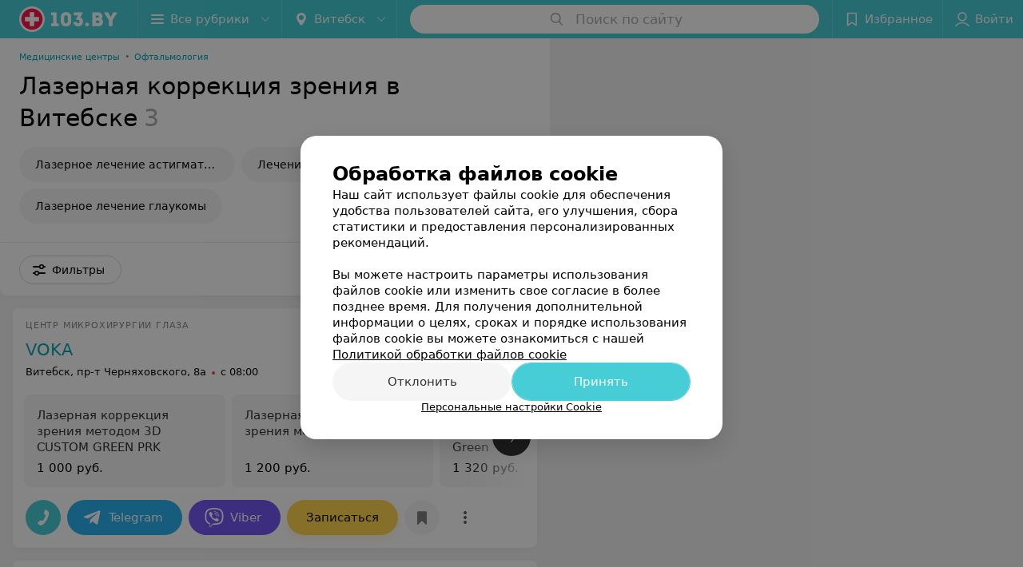

--- FILE ---
content_type: text/css
request_url: https://static2.103.by/catalog/css/bundle.c7302c59d7cce4146ef9.css
body_size: 112249
content:
/*! normalize.css v4.1.1 | MIT License | github.com/necolas/normalize.css */html{line-height:1.15}a:active,a:hover{outline-width:0}abbr[title]{border-bottom:none;text-decoration:underline;text-decoration:underline dotted}small{font-size:80%}sub,sup{font-size:75%}figure{margin:1em 40px}hr{box-sizing:content-box}button,input,optgroup,select,textarea{font:inherit;margin:0}optgroup{font-weight:700}[type=button]::-moz-focus-inner,[type=reset]::-moz-focus-inner,[type=submit]::-moz-focus-inner,button::-moz-focus-inner{border-style:none;padding:0}[type=button]:-moz-focusring,[type=reset]:-moz-focusring,[type=submit]:-moz-focusring,button:-moz-focusring{outline:1px dotted ButtonText}legend{color:inherit}[type=checkbox],[type=radio],legend{box-sizing:border-box}[type=number]::-webkit-inner-spin-button,[type=number]::-webkit-outer-spin-button{height:auto}[type=search]::-webkit-search-cancel-button,[type=search]::-webkit-search-decoration{-webkit-appearance:none}

/*! sanitize.css v4.1.0 | CC0 License | github.com/jonathantneal/sanitize.css */article,aside,details,figcaption,figure,footer,header,main,menu,nav,section,summary{display:block}audio,canvas,progress,video{display:inline-block}audio:not([controls]){display:none;height:0}[hidden],template{display:none}*,:after,:before{background-repeat:no-repeat;box-sizing:inherit}:after,:before{text-decoration:inherit;vertical-align:inherit}html{box-sizing:border-box;cursor:default;font-family:sans-serif;line-height:1.5;-ms-text-size-adjust:100%;-webkit-text-size-adjust:100%}body{margin:0}h1{font-size:2em;margin:.67em 0}code,kbd,pre,samp{font-family:monospace,monospace;font-size:1em}hr{height:0;overflow:visible}nav ol,nav ul{list-style:none}abbr[title]{border-bottom:1px dotted;text-decoration:none}b,strong{font-weight:inherit;font-weight:bolder}dfn{font-style:italic}mark{background-color:#ff0;color:#000}progress{vertical-align:baseline}small,sub,sup{font-size:83.3333%}sub,sup{line-height:0;position:relative;vertical-align:baseline}sub{bottom:-.25em}sup{top:-.5em}::-moz-selection{background-color:#b3d4fc;color:#000;text-shadow:none}::selection{background-color:#b3d4fc;color:#000;text-shadow:none}audio,canvas,iframe,img,svg,video{vertical-align:middle}img{border-style:none}svg{fill:currentColor}svg:not(:root){overflow:hidden}a{background-color:transparent;-webkit-text-decoration-skip:objects}a:hover{outline-width:0}table{border-collapse:collapse;border-spacing:0}button,input,select,textarea{background-color:transparent;border-style:none;color:inherit;font-size:1em;margin:0}button,input{overflow:visible}button,select{text-transform:none}[type=reset],[type=submit],button,html [type=button]{-webkit-appearance:button}::-moz-focus-inner{border-style:none;padding:0}:-moz-focusring{outline:1px dotted ButtonText}fieldset{border:1px solid silver;margin:0 2px;padding:.35em .625em .75em}legend{display:table;max-width:100%;padding:0;white-space:normal}textarea{overflow:auto;resize:vertical}[type=checkbox],[type=radio]{padding:0}::-webkit-inner-spin-button,::-webkit-outer-spin-button{height:auto}[type=search]{-webkit-appearance:textfield;outline-offset:-2px}::-webkit-search-cancel-button,::-webkit-search-decoration{-webkit-appearance:none}::-webkit-input-placeholder{color:inherit;opacity:.54}::-webkit-file-upload-button{-webkit-appearance:button;font:inherit}[aria-busy=true]{cursor:progress}[aria-controls]{cursor:pointer}[aria-disabled]{cursor:default}[tabindex],a,area,button,input,label,select,textarea{-ms-touch-action:manipulation;touch-action:manipulation}[hidden][aria-hidden=false]{clip:rect(0,0,0,0);display:inherit;position:absolute}[hidden][aria-hidden=false]:focus{clip:auto}.Button,.Button--medium,.Checkbox,.Chip,.DropDown,.FilterSidebar .List--small .List__item,.FilterSidebar .List--small .List__title,.FilterSidebar .List__item--small,.Input--outline .Input__control,.Input__text,.InputHidden__text,.List--small .List__item,.List--small .List__title,.List:not(.List--small)>.List__item--noPadding,.List__item,.List__item--small,.List__title,.MenuItem,.Radio,.Select,.Tab,.Textarea--outline,.Textarea__text{font-size:13px;line-height:20px}.Button--mini,.DropDown--mini,.MenuItem--mini{font-size:11px;line-height:16px}.Button--small,.Button--tiny,.Chip,.DropDown--small,.DropDown--tiny,.MenuItem--small,.MenuItem--tiny{font-size:13px;line-height:20px}.Button--big,.Button--large,.DropDown--big,.DropDown--large,.DropDown--medium,.MenuItem--big,.MenuItem--large,.MenuItem--medium,.Select--big{font-size:14px;line-height:20px}.Button--huge,.Checkbox--huge .Checkbox__text,.DropDown--huge,.Input--huge .Input__control,.List__title--huge,.MenuItem--huge,.Pagination,.Radio--huge .Radio__text,.Select--huge,.Textarea--huge{font-size:15px;line-height:24px}.Button--massive,.DropDown--massive,.Input--massive .Input__control,.MenuItem--massive,.Select--massive,.Textarea--massive .Textarea__control{font-size:17px;line-height:28px}.Fab svg.Icon{position:absolute;top:50%;left:50%;transform:translate(-50%,-50%)}.Button[disabled],.Input:not([disabled]) .Input__control[disabled],.Input[disabled],.Select[disabled],.Textarea:not([disabled]) .Textarea__control[disabled],.Textarea[disabled]{opacity:.32;pointer-events:none}body :not(.testScroll)::-webkit-scrollbar{width:8px;height:8px}body :not(.testScroll)::-webkit-scrollbar-track-piece{background-color:#f5f5f5;border:2px solid #fff;border-radius:24px}body :not(.testScroll)::-webkit-scrollbar-thumb{background-color:#e2e2e2;border:2px solid #fff;border-radius:24px}.u-uppercase{text-transform:uppercase}.u-ellipsis{overflow:hidden;white-space:nowrap;text-overflow:ellipsis}.u-textCenter{text-align:center!important}.u-textLeft{text-align:left!important}.u-textRight{text-align:right!important}.u-gray{color:rgba(0,0,0,.8)}.u-grayLight{color:rgba(0,0,0,.64)}.u-grayLighter{color:rgba(0,0,0,.48)}.u-grayLightest{color:rgba(0,0,0,.32)}.u-light{color:hsla(0,0%,100%,.96)}.u-light.u-gray{color:hsla(0,0%,100%,.8)}.u-light.u-grayLight{color:hsla(0,0%,100%,.64)}.u-light.u-grayLighter{color:hsla(0,0%,100%,.48)}.u-light.u-grayLightest{color:hsla(0,0%,100%,.32)}.u-fullHeight{height:100%}.u-minFullHeight{min-height:100%}.u-floatLeft{float:left}.u-floatRight{float:right!important}.isHidden{display:none!important}.isInvisible{visibility:hidden!important}@media only screen and (max-width:479px){.u-hidden-xsmall{display:none!important}}@media only screen and (min-width:0) and (max-width:479px){.u-hidden-small-down{display:none!important}}@media only screen and (min-width:480px) and (max-width:767px){.u-hidden-small{display:none!important}}@media only screen and (min-width:480px){.u-hidden-small-up{display:none!important}}@media only screen and (min-width:0) and (max-width:767px){.u-hidden-medium-down{display:none!important}}@media only screen and (min-width:768px) and (max-width:959px){.u-hidden-medium{display:none!important}}@media only screen and (min-width:768px){.u-hidden-medium-up{display:none!important}}@media only screen and (min-width:0) and (max-width:959px){.u-hidden-large-down{display:none!important}}@media only screen and (min-width:960px) and (max-width:1279px){.u-hidden-large{display:none!important}}@media only screen and (min-width:960px){.u-hidden-large-up{display:none!important}}@media only screen and (min-width:0) and (max-width:1279px){.u-hidden-xlarge-down{display:none!important}}@media only screen and (min-width:1280px){.u-hidden-xlarge{display:none!important}}@media only screen and (min-width:1680px){.u-hidden-xxlarge{display:none!important}}@media only screen and (min-width:0) and (max-width:1679px){.u-hidden-xxlarge-down{display:none!important}}@media only screen and (max-width:767px){.u-hidden-mobile{display:none!important}}@media only screen and (min-width:768px) and (max-width:1279px){.u-hidden-tablet{display:none!important}}@media only screen and (min-width:1280px){.u-hidden-desktop{display:none!important}}.u-paddingTop{padding-top:4px}.u-paddingTop--2x{padding-top:8px}.u-paddingTop--3x{padding-top:12px}.u-paddingTop--4x{padding-top:16px}.u-paddingTop--5x{padding-top:20px}.u-paddingTop--6x{padding-top:24px}.u-paddingBottom-none{padding-bottom:0!important}.u-paddingBottom{padding-bottom:4px}.u-paddingBottom--2x{padding-bottom:8px}.u-paddingBottom--3x{padding-bottom:12px}.u-paddingBottom--4x{padding-bottom:16px}.u-paddingBottom--5x{padding-bottom:20px}.u-paddingBottom--6x{padding-bottom:24px}.u-paddingLeft{padding-left:4px}.u-paddingLeft--2x{padding-left:8px}.u-paddingLeft--3x{padding-left:12px}.u-paddingLeft--4x{padding-left:16px}.u-paddingLeft--5x{padding-left:20px}.u-paddingLeft--6x{padding-left:24px}.u-paddingRight{padding-right:4px}.u-paddingRight--2x{padding-right:8px}.u-paddingRight--3x{padding-right:12px}.u-paddingRight--4x{padding-right:16px}.u-paddingRight--5x{padding-right:20px}.u-paddingRight--6x{padding-right:24px}.u-marginRight{margin-right:4px}.u-marginRight--2x{margin-right:8px}.u-marginRight--3x{margin-right:12px}.u-marginRight--4x{margin-right:16px}.u-marginRight--5x{margin-right:20px}.u-marginRight--6x{margin-right:24px}.u-bold{font-weight:700}.u-semiBold{font-weight:500}.u-reset-header{margin:0;font-weight:500}.u-noPointerEvents{pointer-events:none;cursor:default}.animatedUI,.bounceIn,.bounceInRight,.fadeIn,.fadeInDown,.fadeInUp,.fadeOut,.fadeOutDown,.infiniteCustomShake,.pulse,.pulse3d{-webkit-animation-duration:.75s;animation-duration:.75s;-webkit-animation-fill-mode:both;animation-fill-mode:both}@keyframes bounceInRight{0%,60%,75%,90%,to{-webkit-transition-timing-function:cubic-bezier(.215,.61,.355,1);transition-timing-function:cubic-bezier(.215,.61,.355,1)}0%{opacity:0;-webkit-transform:translate3d(3000px,0,0);transform:translate3d(3000px,0,0)}60%{opacity:1;-webkit-transform:translate3d(-25px,0,0);transform:translate3d(-25px,0,0)}75%{-webkit-transform:translate3d(10px,0,0);transform:translate3d(10px,0,0)}90%{-webkit-transform:translate3d(-5px,0,0);transform:translate3d(-5px,0,0)}to{-webkit-transform:none;transform:none}}.bounceInRight{-webkit-animation-name:bounceInRight;animation-name:bounceInRight}@keyframes fadeIn{0%{opacity:0}to{opacity:1}}.fadeIn{animation-name:fadeIn}@keyframes fadeOut{0%{opacity:1}to{opacity:0}}.fadeOut{-webkit-animation-name:fadeOut;animation-name:fadeOut}@keyframes pulse{0%{background:#fff}to{background:hsla(0,0%,100%,.2)}}.pulse{-webkit-animation-name:pulse;animation-name:pulse}@keyframes pulse3d{0%{transform:scaleX(1)}50%{transform:scale3d(1.05,1.05,1.05)}to{transform:scaleX(1)}}.pulse3d{animation-name:pulse3d}@keyframes bounceIn{0%{transform:scale3d(.6,.6,.6)}10%{transform:scale3d(1.1,1.1,1.1)}16%{transform:scale3d(.9,.9,.9)}30%{transform:scale3d(1.03,1.03,1.03)}40%{transform:scale3d(.97,.97,.97)}50%{transform:scale3d(.97,.97,.97)}to{transform:scaleX(1)}}.bounceIn{animation-duration:2s!important;animation-name:bounceIn}@keyframes infiniteCustomShake{0%{transform:translateZ(0)}3%,10%,16%,24%,30%{transform:translate3d(-3px,0,0)}6%,13%,20%,27%{transform:translate3d(3px,0,0)}33%{transform:translateZ(0)}}.infiniteCustomShake{animation-name:infiniteCustomShake;animation-iteration-count:infinite;animation-duration:3s}@keyframes fadeInUp{0%{opacity:0;transform:translate3d(0,100%,0)}to{opacity:1;transform:none}}.fadeInUp{animation-name:fadeInUp}@keyframes fadeInDown{0%{opacity:0;transform:translate3d(0,-100%,0)}to{opacity:1;transform:none}}.fadeInDown{animation-name:fadeInDown}@keyframes fadeOutDown{0%{opacity:1}to{opacity:0;transform:translate3d(0,100%,0)}}.fadeOutDown{animation-name:fadeOutDown;-webkit-animation-duration:.35s;animation-duration:.35s}html{-webkit-tap-highlight-color:transparent}.Container{padding-left:24px;padding-right:24px;box-sizing:border-box}@media only screen and (min-width:0) and (max-width:959px){.Container{padding-left:16px;padding-right:16px}}.Container--tiny{padding-left:12px;padding-right:12px}.Container--small{padding-left:16px;padding-right:16px}.Container--margin{padding-right:0;padding-left:0;margin-left:24px;margin-right:24px}@media only screen and (min-width:0) and (max-width:959px){.Container--margin{margin-left:16px;margin-right:16px}}.Container--tiny.Container--margin{margin-left:12px;margin-right:12px}.Container--small.Container--margin{margin-left:16px;margin-right:16px}@media only screen and (min-width:1280px){.Container--noPadding\@xlarge{padding-right:0;padding-left:0}}@media only screen and (min-width:960px){.Container--noPadding\@large-up{padding-right:0;padding-left:0}}.CheckButton{position:relative;width:auto;display:flex;justify-content:flex-start;align-items:center}.CheckButton__input{position:absolute;opacity:0;width:0;height:0}.CheckButton__span{padding:4px 12px;border-radius:16px;box-sizing:border-box;font-size:13px;line-height:20px;cursor:pointer;background-color:rgba(0,0,0,.04);transition-property:color,background-color;outline:0;color:#000;user-select:none;transition-duration:.12s;transition-timing-function:ease-in-out}@media only screen and (min-width:0) and (max-width:479px){.CheckButton__span{font-size:14px;padding:8px 16px;border-radius:18px}}@media not all and (pointer:coarse){.CheckButton__span:hover{background-color:rgba(0,0,0,.08)}}.CheckButton__input:checked+.CheckButton__span{background-color:#46cdd6;color:#fff}.ToggleSwitch{position:relative;display:inline-block;height:24px;width:40px;flex:0 0 40px}@media only screen and (min-width:0) and (max-width:479px){.ToggleSwitch{height:32px;width:58px;flex:0 0 58px}}.ToggleSwitch__label{display:flex;flex-direction:row-reverse}.ToggleSwitch .ToggleSwitch__input{opacity:0;width:0;height:0}.ToggleSwitch__slider{position:absolute;cursor:pointer;top:0;left:0;right:0;bottom:0;background-color:#ccc;border-radius:18px;background-color:rgba(0,0,0,.16);transition-duration:.12s;transition-timing-function:ease-in-out;transition-property:transform,background-color}.no-touchevents .ToggleSwitch__slider:hover{background-color:rgba(0,0,0,.24)}.ToggleSwitch__slider:before{position:absolute;content:"";height:16px;width:16px;left:4px;bottom:4px;transition-duration:.12s;transition-timing-function:ease-in-out;background-color:#fff;border-radius:34px}@media only screen and (min-width:0) and (max-width:479px){.ToggleSwitch__slider:before{height:24px;width:24px}}.ToggleSwitch__input:checked+.ToggleSwitch__slider{background-color:#46cdd6}.ToggleSwitch__input:checked+.ToggleSwitch__slider:before{transform:translateX(16px);box-shadow:0 2px 8px 0 rgba(0,0,0,.12)}@media only screen and (min-width:0) and (max-width:479px){.ToggleSwitch__input:checked+.ToggleSwitch__slider:before{transform:translateX(25px)}}.ToggleSwitch__text{display:flex;justify-content:flex-start;align-items:center;font-size:14px;line-height:24px;padding-right:8px;color:rgba(0,0,0,.8);font-weight:500}@media only screen and (min-width:0) and (max-width:479px){.ToggleSwitch__text{font-size:16px}}.no-touchevents .FilterSidebar__toggleSwitch:hover .ToggleSwitch__slider{background-color:rgba(0,0,0,.24)}.no-touchevents .FilterSidebar__toggleSwitch:hover .ToggleSwitch__input:checked+.ToggleSwitch__slider{background-color:#99e4e9}.Paper{box-shadow:0 1px 4px 0 rgba(0,0,0,.32);border-radius:2px;background-color:#fff}.Paper--depth--1{box-shadow:0 1px 2px 0 rgba(0,0,0,.16)}a.Paper{display:block}.Link{transition-duration:.12s;transition-timing-function:ease-in-out;color:rgba(0,0,0,.96);text-decoration:none;transition-property:color;cursor:pointer}.no-touchevents .Link:hover,.touchevents .Link:active{color:#00a8b4}button.Link,input.Link{border-width:0;background:none;padding:0;outline:0;cursor:pointer}button.Link::-moz-focus-inner,input.Link::-moz-focus-inner{border:0;padding:0}.Link--noHover:hover{color:currentColor!important}.Link--shade-80{color:rgba(0,0,0,.8)}.Link--shade-64{color:rgba(0,0,0,.64)}.Link--shade-48{color:rgba(0,0,0,.48)}.Link--shade-32{color:rgba(0,0,0,.32)}.Link--primary{color:#00a8b4}.Link--accent,.Link--error,.no-touchevents .Link--primary:hover,.touchevents .Link--primary:active{color:#ff1446}.no-touchevents .Link--accent:hover,.touchevents .Link--accent:active{color:rgba(0,0,0,.96)}.Link--underline{background:rgba(0,0,0,.32);background:-webkit-linear-gradient(-90deg,rgba(0,0,0,.32),rgba(0,0,0,.32));background:linear-gradient(180deg,rgba(0,0,0,.32),rgba(0,0,0,.32));background-repeat:repeat-x;background-size:1px 1px;background-position:0 97%}.no-touchevents .Link--underline:hover,.touchevents .Link--underline:active{background:#00a8b4;background:-webkit-linear-gradient(-90deg,#00a8b4,#00a8b4);background:linear-gradient(180deg,#00a8b4,#00a8b4);background-repeat:repeat-x;background-size:1px 1px;background-position:0 97%}.Link--red{color:#ed4343}.Link--underline.Link--red{background:rgba(237,67,67,.32);background:-webkit-linear-gradient(-90deg,rgba(237,67,67,.32),rgba(237,67,67,.32));background:linear-gradient(180deg,rgba(237,67,67,.32),rgba(237,67,67,.32));background-repeat:repeat-x;background-size:1px 1px;background-position:0 97%}.no-touchevents .Link--underline.Link--red:hover,.touchevents .Link--underline.Link--red:active{background:#ed4343;background:-webkit-linear-gradient(-90deg,#ed4343,#ed4343);background:linear-gradient(180deg,#ed4343,#ed4343);background-repeat:repeat-x;background-size:1px 1px;background-position:0 97%;color:#ed4343}.Link--underline.Link--primary{background:#00a8b4;background:-webkit-linear-gradient(-90deg,#00a8b4,#00a8b4);background:linear-gradient(180deg,#00a8b4,#00a8b4);background-repeat:repeat-x;background-size:1px 1px;background-position:0 97%}.Link--underline.Link--accent,.no-touchevents .Link--underline.Link--primary:hover,.touchevents .Link--underline.Link--primary:active{background:#ff1446;background:-webkit-linear-gradient(-90deg,#ff1446,#ff1446);background:linear-gradient(180deg,#ff1446,#ff1446);background-repeat:repeat-x;background-size:1px 1px;background-position:0 97%}.no-touchevents .Link--underline.Link--accent:hover,.touchevents .Link--underline.Link--accent:active{background:rgba(0,0,0,.96);background:-webkit-linear-gradient(-90deg,rgba(0,0,0,.96),rgba(0,0,0,.96));background:linear-gradient(180deg,rgba(0,0,0,.96),rgba(0,0,0,.96));background-repeat:repeat-x;background-size:1px 1px;background-position:0 97%}.Link--dotted{background:rgba(0,0,0,.32);background:-webkit-linear-gradient(left,rgba(0,0,0,.32),rgba(0,0,0,.32) 33%,transparent 0,transparent);background:linear-gradient(90deg,rgba(0,0,0,.32),rgba(0,0,0,.32) 33%,transparent 0,transparent);background-repeat:repeat-x;background-size:3px 1px;background-position:0 97%}.Link--dotted.Link--primary,.no-touchevents .Link--dotted:hover,.touchevents .Link--dotted:active{background:#00a8b4;background:-webkit-linear-gradient(left,#00a8b4,#00a8b4 33%,transparent 0,transparent);background:linear-gradient(90deg,#00a8b4,#00a8b4 33%,transparent 0,transparent);background-repeat:repeat-x;background-size:3px 1px;background-position:0 97%}.Link--dotted.Link--accent,.no-touchevents .Link--dotted.Link--primary:hover,.touchevents .Link--dotted.Link--primary:active{background:#ff1446;background:-webkit-linear-gradient(left,#ff1446,#ff1446 33%,transparent 0,transparent);background:linear-gradient(90deg,#ff1446,#ff1446 33%,transparent 0,transparent);background-repeat:repeat-x;background-size:3px 1px;background-position:0 97%}.no-touchevents .Link--dotted.Link--accent:hover,.touchevents .Link--dotted.Link--accent:active{background:rgba(0,0,0,.96);background:-webkit-linear-gradient(left,rgba(0,0,0,.96),rgba(0,0,0,.96) 33%,transparent 0,transparent);background:linear-gradient(90deg,rgba(0,0,0,.96),rgba(0,0,0,.96) 33%,transparent 0,transparent);background-repeat:repeat-x;background-size:3px 1px;background-position:0 97%}.Link--fadein:before{position:absolute;right:-10px;left:-10px;top:-10px;bottom:-10px;transition:all .12s ease-in-out;z-index:0;border-radius:3px;content:"\A0";pointer-events:none}.Link--fadein:hover:before{top:-2px;right:-4px;bottom:-2px;left:-4px}.Link--fadein{position:relative}.Link--fadein,.no-touchevents .Link--fadein:hover{color:rgba(0,0,0,.96)}.no-touchevents .Link--fadein:hover:before{background-color:rgba(70,205,214,.16)}.touchevents .Link--fadein:active{color:rgba(0,0,0,.96)}.touchevents .Link--fadein:active:before{background-color:rgba(70,205,214,.16)}.Link--fadein.Link--primary,.no-touchevents .Link--fadein.Link--primary:hover{color:#46cdd6}.no-touchevents .Link--fadein.Link--primary:hover:before{background-color:rgba(70,205,214,.16)}.touchevents .Link--fadein.Link--primary:active{color:#46cdd6}.touchevents .Link--fadein.Link--primary:active:before{background-color:rgba(70,205,214,.16)}.Link--fadein.Link--accent,.no-touchevents .Link--fadein.Link--accent:hover{color:#ff1446}.no-touchevents .Link--fadein.Link--accent:hover:before{background-color:rgba(255,20,70,.16)}.touchevents .Link--fadein.Link--accent:active{color:#ff1446}.touchevents .Link--fadein.Link--accent:active:before{background-color:rgba(255,20,70,.16)}.Button{transition-duration:.12s;transition-timing-function:ease-in-out;display:inline-block;box-sizing:border-box;padding:0;border:0;vertical-align:middle;cursor:pointer;white-space:nowrap;text-align:center;font-weight:400;touch-action:manipulation;user-select:none;outline:none;transition-property:color,background-color,border-color;background-clip:padding-box;-webkit-appearance:none;-webkit-tap-highlight-color:transparent;color:rgba(0,0,0,.96);background-color:rgba(0,0,0,.04);border:1px solid rgba(0,0,0,.04);-webkit-font-smoothing:antialiased;-moz-osx-font-smoothing:grayscale;border-radius:2px;text-decoration:none}.Button:disabled{cursor:default}.no-touchevents .Button:not([disabled]):hover{background-color:rgba(0,0,0,.08);border-color:rgba(0,0,0,.08)}.Button:not([disabled]):active{background-color:rgba(0,0,0,.16);border-color:rgba(0,0,0,.16)}.Button__text>a{text-decoration:none;color:rgba(0,0,0,.96)}.Button--uppercase{text-transform:uppercase}.ButtonToolbar{font-size:0}.ButtonToolbar .Button{margin-right:4px;margin-bottom:4px}.ButtonToolbar .Button:last-child{margin-right:0}.Button{position:relative}.Button,.Button--medium{padding:7px 16px}.Button--mini{padding:3px 12px}.Button--tiny{padding:3px 8px}.Button--small{padding:5px 16px}.Button--large{padding:9px 20px}.Button--big{padding:11px 20px}.Button--huge{padding:11px 24px}.Button--massive{padding:13px 28px}.Button--big.Button--square,.Button--huge.Button--square,.Button--large.Button--square,.Button--massive.Button--square,.Button--medium.Button--square,.Button--mini.Button--square,.Button--small.Button--square,.Button--tiny.Button--square,.Button.Button--square{padding:0;overflow:hidden;width:36px;height:36px;border:none;border-radius:0}.Button--mini.Button--square{width:24px;height:24px}.Button--tiny.Button--square{width:28px;height:28px}.Button--small.Button--square{width:32px;height:32px}.Button--big.Button--square{width:40px;height:40px}.Button--large.Button--square{width:44px;height:44px}.Button--huge.Button--square{width:48px;height:48px}.Button--massive.Button--square{width:56px;height:56px}.Button.Button--rounded{border-radius:18px}.Button--mini.Button--rounded{border-radius:12px}.Button--tiny.Button--rounded{border-radius:14px}.Button--small.Button--rounded{border-radius:16px}.Button--big.Button--rounded{border-radius:20px}.Button--large.Button--rounded{border-radius:22px}.Button--huge.Button--rounded{border-radius:24px}.Button--massive.Button--rounded{border-radius:28px}.Button--outline{color:rgba(0,0,0,.96);background-color:transparent}.Button--outline,.no-touchevents .Button--outline:not([disabled]):hover{border-color:rgba(0,0,0,.16)}.Button--outline:not([disabled]):active,.Button--outline:not([disabled]):active:not([disabled]):hover{background-color:rgba(0,0,0,.16);border-color:rgba(0,0,0,.16);color:rgba(0,0,0,.96)}.Button--inverted{color:rgba(0,0,0,.96);background-color:transparent;border-color:rgba(0,0,0,.16)}.no-touchevents .Button--inverted:hover{border-color:rgba(0,0,0,.04);background-color:rgba(0,0,0,.04)}.Button--inverted:active{border-color:rgba(0,0,0,.16);background-color:rgba(0,0,0,.16)}.Button--primary{color:#fff;background-color:#46cdd6;border-color:#46cdd6}.no-touchevents .Button--primary:not([disabled]):hover{background-color:#70d8df;border-color:#70d8df}.Button--primary:not([disabled]):active{background-color:#2ab5bf;border-color:#2ab5bf}.Button--primaryPale{color:#00a8b4;background-color:rgba(0,168,180,.08);border-color:transparent}.Button--primaryPale svg.Icon{color:#46cdd6;fill:#46cdd6}.no-touchevents .Button--primaryPale:not([disabled]):hover{background-color:rgba(0,168,180,.16);border-color:transparent}.Button--primaryPale:not([disabled]):active{background-color:rgba(0,168,180,.16);border-color:rgba(0,168,180,.16)}.Button--primaryGradient{color:#fff;background:#46cdd6;background:-webkit-linear-gradient(-45deg,#46cdd6,#46cdd6);background:linear-gradient(135deg,#46cdd6,#46cdd6)}.no-touchevents .Button--primaryGradient:enabled:hover{background:#70d8df;background:-webkit-linear-gradient(-45deg,#70d8df,#70d8df);background:linear-gradient(135deg,#70d8df,#70d8df)}.Button--primaryGradient:enabled:active{background:#2ab5bf;background:-webkit-linear-gradient(-45deg,#2ab5bf,#2ab5bf);background:linear-gradient(135deg,#2ab5bf,#2ab5bf)}.Button--warning{color:rgba(0,0,0,.96);background-color:#ffd550;border-color:#ffd550}.no-touchevents .Button--warning:not([disabled]):hover{background-color:#ffe183;border-color:#ffe183}.Button--warning:not([disabled]):active{background-color:#ffc91d;border-color:#ffc91d}.Button--white{color:rgba(0,0,0,.96);background-color:#fff;border-color:#fff}.no-touchevents .Button--white:not([disabled]):hover{color:rgba(0,0,0,.96);background-color:#f2f2f2;border-color:#f2f2f2}.Button--white:not([disabled]):active{color:rgba(0,0,0,.96);background-color:#bfbfbf;border-color:#bfbfbf}.Button--black{color:rgba(0,0,0,.8);background-color:rgba(0,0,0,.8);border-color:rgba(0,0,0,.8)}.no-touchevents .Button--black:not([disabled]):hover{background-color:rgba(26,26,26,.8);border-color:rgba(26,26,26,.8)}.Button--black:not([disabled]):active{background-color:rgba(0,0,0,.8);border-color:rgba(0,0,0,.8)}.Button--black svg.Icon{fill:#fff;color:#fff}.Button--yellow{color:rgba(0,0,0,.96);background-color:#ffd550;border-color:#ffd550}.Button--yellow:not([disabled]):active,.no-touchevents .Button--yellow:not([disabled]):hover{color:rgba(0,0,0,.96);background-color:#ffca20;border-color:#ffca20}.Button--violet{color:#fff;background-color:#783daf;border-color:#783daf}.no-touchevents .Button--violet:not([disabled]):hover{color:#fff;background-color:#9e6dcc;border-color:#9e6dcc}.Button--violet:not([disabled]):active{color:#fff;background-color:#6b369c;border-color:#6b369c}.Button--lightViolet{color:#783daf;background-color:rgba(120,61,175,.08);border-color:rgba(120,61,175,.08)}.no-touchevents .Button--lightViolet:not([disabled]):hover{color:#783daf;background-color:rgba(145,90,197,.16);border-color:rgba(145,90,197,.16)}.Button--lightViolet:not([disabled]):active{color:#783daf;background-color:rgba(94,48,137,.16);border-color:rgba(94,48,137,.16)}.Button--red{color:#fff;background-color:#ed4343;border-color:#ed4343}.no-touchevents .Button--red:not([disabled]):hover{color:#fff;background-color:#f17272;border-color:#f17272}.Button--red:not([disabled]):active{color:#fff;background-color:#e71616;border-color:#e71616}.Button--primary.Button--outline{color:rgba(0,0,0,.96);background-color:transparent;border-color:rgba(0,0,0,.16)}.no-touchevents .Button--primary.Button--outline:not([disabled]):hover{border-color:#46cdd6}.Button--primary.Button--outline:not([disabled]):active,.Button--primary.Button--outline:not([disabled]):active:not([disabled]):hover{background-color:#2ab5bf;border-color:#2ab5bf;color:#fff}.Button--primary.Button--inverted{color:#46cdd6;background-color:transparent;border-color:#46cdd6}.no-touchevents .Button--primary.Button--inverted:not([disabled]):hover{color:#fff;border-color:#70d8df;background-color:#70d8df}.Button--primary.Button--inverted:not([disabled]):active{color:#fff;border-color:#2ab5bf;background-color:#2ab5bf}.Button--accent{color:#fff;background-color:#ff1446;border-color:#ff1446}.no-touchevents .Button--accent:not([disabled]):hover{background-color:#ff476e;border-color:#ff476e}.Button--accent:not([disabled]):active{background-color:#e00030;border-color:#e00030}.Button--outline.Button--accent{color:rgba(0,0,0,.96);background-color:transparent;border-color:rgba(0,0,0,.16)}.no-touchevents .Button--outline.Button--accent:not([disabled]):hover{border-color:#ff1446}.Button--outline.Button--accent:not([disabled]):active,.Button--outline.Button--accent:not([disabled]):active:not([disabled]):hover{background-color:#e00030;border-color:#e00030;color:#fff}.Button--inverted.Button--accent{color:rgba(0,0,0,.96);background-color:transparent;border-color:#ff1446}.no-touchevents .Button--inverted.Button--accent:not([disabled]):hover{color:#fff;border-color:#ff476e;background-color:#ff476e}.Button--inverted.Button--accent:not([disabled]):active{color:#fff;border-color:#e00030;background-color:#e00030}.Button svg.Icon{margin-top:-3px}.Button--big>svg.Icon:first-child,.Button--large>svg.Icon:first-child,.Button--medium>svg.Icon:first-child,.Button--small>svg.Icon:first-child,.Button>svg.Icon:first-child{margin-right:8px;margin-left:-4px}.Button--big>svg.Icon:last-child,.Button--large>svg.Icon:last-child,.Button--medium>svg.Icon:last-child,.Button--small>svg.Icon:last-child,.Button>svg.Icon:last-child{margin-right:-4px;margin-left:8px}.Button .Checkbox{margin-right:8px;margin-left:-4px}.Button--mini svg.Icon{margin-right:4px;width:12px;height:12px;min-width:12px}.Button--big svg.Icon{margin-right:12px}.Button svg.Icon:last-child:first-child{margin-left:0;margin-right:0}.Button.Button--square svg.Icon{margin:0;position:absolute;top:50%;left:50%;transform:translate(-50%,-50%)}.Button--fluid{display:block;width:100%}.Button--flat{color:rgba(0,0,0,.96);background-color:rgba(0,0,0,.04);border-color:rgba(0,0,0,.04);height:100%;border-radius:0}.no-touchevents .Button--flat:not([disabled]):hover{background-color:rgba(0,0,0,.08);border-color:rgba(0,0,0,.08)}.Button--flat:not([disabled]):active{background-color:rgba(0,0,0,.16);border-color:rgba(0,0,0,.16)}.Button--flat.Button--primary{color:#fff;background-color:#46cdd6;border-color:#46cdd6}.no-touchevents .Button--flat.Button--primary:not([disabled]):hover{background-color:#70d8df;border-color:#70d8df}.Button--flat.Button--primary:not([disabled]):active{background-color:#2ab5bf;border-color:#2ab5bf}.Button--flat.Button--accent{color:#fff;background-color:#ff1446;border-color:#ff1446}.no-touchevents .Button--flat.Button--accent:not([disabled]):hover{background-color:#ff476e;border-color:#ff476e}.Button--flat.Button--accent:not([disabled]):active{background-color:#e00030;border-color:#e00030}.Button--flat.Button--white{color:rgba(0,0,0,.96);background-color:#fff;border-color:#fff}.no-touchevents .Button--flat.Button--white:not([disabled]):hover{color:rgba(0,0,0,.96);background-color:rgba(26,26,26,.04);border-color:rgba(26,26,26,.04)}.Button--flat.Button--white:not([disabled]):active{color:rgba(0,0,0,.96);background-color:rgba(0,0,0,.04);border-color:rgba(0,0,0,.04)}.Button--flat.Button--yellow{color:rgba(0,0,0,.96);background-color:#ffd550;border-color:#ffd550}.Button--flat.Button--yellow:not([disabled]):active,.no-touchevents .Button--flat.Button--yellow:not([disabled]):hover{color:rgba(0,0,0,.96);background-color:#ffca20;border-color:#ffca20}.Button--shadow{box-shadow:0 1px 6px rgba(0,0,0,.16),0 1px 4px rgba(0,0,0,.08)}.Button--shadow.Button--yellow{box-shadow:0 4px 8px rgba(255,213,80,.24)}.Button--round{border-radius:60px}.Button--bClipBorderBox,.Button--round{background-clip:border-box}.Fab{transition-duration:.12s;transition-timing-function:ease-in-out;display:inline-block;box-sizing:border-box;border:0;vertical-align:middle;cursor:pointer;white-space:nowrap;text-decoration:none;text-align:center;font-weight:400;touch-action:manipulation;user-select:none;outline:none;transition-property:color,background-color,border-color;background-clip:padding-box;-webkit-appearance:none;-webkit-tap-highlight-color:transparent;position:relative;width:36px;height:36px;padding:0;border-radius:50%;color:rgba(0,0,0,.96);background-color:rgba(0,0,0,.08)}.Fab:disabled{cursor:default}.Fab:hover{background-color:rgba(0,0,0,.04)}.Fab:active{background-color:rgba(0,0,0,.16)}.Fab--inverted{color:rgba(0,0,0,.96);background-color:rgba(0,0,0,.04)}.Fab--inverted:hover{background-color:rgba(0,0,0,.08)}.Fab--inverted:active{background-color:rgba(0,0,0,.16)}.Fab--primary{color:#fff;background-color:#46cdd6}.Fab--primary:hover{background-color:#31c7d1}.Fab--primary:active{background-color:#2ab5bf}.Fab--accent{color:#fff;background-color:#ff1446}.Fab--accent:hover{background-color:#fa0035}.Fab--accent:active{background-color:#e00030}.Fab--violet{color:#fff;background-color:#783daf}.Fab--violet:active,.Fab--violet:hover{background-color:#915ac5}.Fab--violetLight{color:#783daf;background-color:rgba(120,61,175,.08)}.Fab--violetLight:active,.Fab--violetLight:hover{background-color:rgba(120,61,175,.16)}.Fab--white{color:#000;background-color:#fff}.Fab--white:hover{background-color:#f2f2f2}.Fab--white:active{background-color:#e6e6e6}.Fab--black{color:#fff}.Fab--black,.Fab--black:active,.Fab--black:hover{background-color:rgba(0,0,0,.8)}.Fab--shadow{border:1px solid rgba(0,0,0,.08);box-shadow:0 2px 1px 0 rgba(0,0,0,.08)}.Fab--big{width:44px;height:44px}.Fab--huge{width:48px;height:48px}.Fab--huge svg.Icon{width:20px;height:20px;min-width:20px}.Fab--massive{width:56px;height:56px}.Fab--massive svg.Icon{width:20px;height:20px;min-width:20px}.Fab--tiny{width:24px;height:24px}.Fab--tiny svg.Icon{width:12px;height:12px;min-width:12px}svg.Icon{display:inline-block;vertical-align:middle;fill:currentColor;color:currentColor;width:16px;min-width:16px;height:16px;touch-action:manipulation;transform-origin:center center}svg.Icon--small{width:12px;height:12px;min-width:12px}svg.Icon--big,svg.Icon--large{width:16px;height:16px;min-width:16px}svg.Icon--huge{width:20px;height:20px;min-width:20px}svg.Icon--massive{width:24px;height:24px;min-width:24px}svg.Icon--checkbox,svg.Icon--radio{fill:rgba(0,0,0,.16);color:rgba(0,0,0,.16)}svg.Icon--checkbox-checked,svg.Icon--primary,svg.Icon--radio-checked{fill:#46cdd6;color:#46cdd6}svg.Icon--accent{fill:#ff1446;color:#ff1446}svg.Icon--red{fill:#ed4343;color:#ed4343}svg.Icon--green{fill:#21c286;color:#21c286}svg.Icon--gray-darker{fill:rgba(0,0,0,.32);color:rgba(0,0,0,.32)}svg.Icon--violet{fill:#783daf;color:#783daf}svg.Icon--gray{fill:rgba(0,0,0,.16);color:rgba(0,0,0,.16)}svg.Icon--yellow{fill:#ffd550;color:#ffd550}svg.Icon--white{fill:#fff;color:#fff}@media (-ms-high-contrast:none),screen and (-ms-high-contrast:active){svg use{pointer-events:none}}h1,h2,h3,h4,h5,h6{padding:0;margin:0}.h1{font-size:36px;line-height:56px;font-weight:400}.small.h1{line-height:44px}.large.h1{line-height:64px}.h2{font-size:30px;line-height:44px;font-weight:400}.small.h2{line-height:36px}.large.h2{line-height:56px}.h3{font-size:24px;line-height:36px}.small.h3{line-height:32px}.large.h3{line-height:44px}.h4{font-size:21px;line-height:32px}.small.h4{line-height:28px}.large.h4{line-height:40px}.h5{font-size:17px;line-height:28px;font-weight:500}.small.h5{line-height:24px}.large.h5{line-height:32px}.h6{font-size:15px;line-height:24px}.small.h6{line-height:20px}.large.h6{line-height:28px}.Body-1,.body-1{font-size:13px;line-height:20px}.small.Body-1,.small.body-1{line-height:16px}.large.Body-1,.large.body-1{line-height:24px}.Body-2,.body-2{font-size:14px;line-height:20px}.small.Body-2,.small.body-2{line-height:16px}.large.Body-2,.large.body-2{line-height:24px}.Caption,.caption{font-size:11px;line-height:16px}.small.Caption,.small.caption{line-height:12px}.large.Caption,.large.caption{line-height:20px}.Body-1--bold,.body-1--bold,.Body-1.bold,.body-1.bold,.Body-2--bold,.body-2--bold,.body-2.bold,.Body-2.bold,.Caption--bold,.caption--bold,.caption.bold,.Caption.bold,.h1--bold,.h1.bold,.h2--bold,.h2.bold,.h3--bold,.h3.bold,.h4--bold,.h4.bold,.h5--bold,.h5.bold,.h6--bold,.h6.bold{font-weight:700}.Body-1--italic,.body-1--italic,.Body-1.italic,.body-1.italic,.Body-2--italic,.body-2--italic,.body-2.italic,.Body-2.italic,.Caption--italic,.caption--italic,.caption.italic,.Caption.italic,.h1--italic,.h1.italic,.h2--italic,.h2.italic,.h3--italic,.h3.italic,.h4--italic,.h4.italic,.h5--italic,.h5.italic,.h6--italic,.h6.italic{font-style:italic}.CheckboxGroup .Checkbox,.CheckboxGroup .Radio,.RadioGroup .Checkbox,.RadioGroup .Radio{margin-right:16px}.CheckboxGroup .Checkbox:last-child,.CheckboxGroup .Radio:last-child,.RadioGroup .Checkbox:last-child,.RadioGroup .Radio:last-child{margin-right:0}.Checkbox,.Radio{position:relative;z-index:1;display:inline-block;vertical-align:middle;min-width:16px;min-height:16px;cursor:pointer}.Checkbox__text,.Radio__text{display:block;padding-left:28px;overflow:hidden}.Checkbox svg.Icon--control,.Radio svg.Icon--control{position:absolute;top:1px;left:0;transition-property:transform,opacity;transition-duration:.12s;fill:rgba(0,0,0,.16);color:rgba(0,0,0,.16)}.Checkbox svg.Icon--control--error{fill:#ff1446;color:#ff1446}.Checkbox--tick svg.Icon--control,.no-touchevents .Checkbox--tick:hover svg.Icon--control,.no-touchevents .Radio--tick:hover svg.Icon--control,.Radio--tick svg.Icon--control{fill:#000;color:#000}.no-touchevents .Checkbox--tick:hover [disabled]~svg.Icon--control,.no-touchevents .Radio--tick:hover [disabled]~svg.Icon--control{fill:rgba(0,0,0,.08);color:rgba(0,0,0,.08)}.Checkbox--tick svg.Icon--control,.Checkbox svg.Icon--control-checked,.Radio--tick svg.Icon--control,.Radio svg.Icon--control-checked{opacity:0;transform:scale(.3)}.Checkbox--checked svg.Icon--control,.Radio--checked svg.Icon--control{opacity:0}.Checkbox--checked.Checkbox--tick svg.Icon--control,.Radio--checked.Radio--tick svg.Icon--control{transform:scale(1);opacity:1}.Checkbox--checked svg.Icon--control-checked,.Radio--checked svg.Icon--control-checked{fill:#fff;color:#fff;opacity:1;transform:scale(1)}.Checkbox--checked svg.Icon--control-checked{background:#46cdd6;border-radius:2px}.no-touchevents .Checkbox:hover svg.Icon--control,.no-touchevents .Radio:hover svg.Icon--control{fill:#46cdd6;color:#46cdd6}.no-touchevents .Checkbox:hover svg.Icon--control-checked{fill:#fff;color:#fff}.no-touchevents .Checkbox--tick:hover svg.Icon--control,.no-touchevents .Radio--tick:hover svg.Icon--control{fill:#000;color:#000}.Checkbox--disabled,.Radio--disabled{pointer-events:none}.Checkbox--disabled svg.Icon--control,.Radio--disabled svg.Icon--control{fill:rgba(0,0,0,.08);color:rgba(0,0,0,.08)}.Checkbox--checked.Checkbox--disabled svg.Icon--control-checked,.Radio--checked.Radio--disabled svg.Icon--control-checked{fill:#fff;color:#fff;opacity:.48}.Checkbox--disabled .Checkbox__text,.Radio--disabled .Radio__text{fill:#000;color:#000;opacity:.48}.Modal .List--small .List__item>.Checkbox,.Modal .List--small .List__item>.Checkbox:last-child,.Modal .List--small .List__item>.Radio,.Modal .List--small .List__item>.Radio:last-child{margin-top:-8px;margin-bottom:-8px;padding-top:8px;padding-bottom:8px;position:relative}.Modal .List--small .List__item>.Checkbox svg.Icon--control,.Modal .List--small .List__item>.Radio svg.Icon--control{top:50%;transform:translateY(-50%)}.List--small .List__item>.Checkbox,.List--small .List__item>.Checkbox:last-child,.List--small .List__item>.Radio,.List--small .List__item>.Radio:last-child{display:block;margin:-4px -24px;padding:4px 24px 4px 28px}.List--small .List__item>.Checkbox svg.Icon--control,.List--small .List__item>.Radio svg.Icon--control{top:6px}.List--small .List__item>.Checkbox .Icon--control,.List--small .List__item>.Radio .Icon--control{left:24px}.List:not(.List--small)>.List__item>.Checkbox--block,.List:not(.List--small)>.List__item>.Radio--block,.List:not(.List--small)>.List__item>.Radio--tick{display:block;padding:8px 24px}.List:not(.List--small)>.List__item>.Checkbox--block svg.Icon--control,.List:not(.List--small)>.List__item>.Radio--block svg.Icon--control,.List:not(.List--small)>.List__item>.Radio--tick svg.Icon--control{left:24px;top:50%;margin-top:-8px}.Input{position:relative;display:inline-flex;flex-direction:column}.Input ::-webkit-input-placeholder{-webkit-font-smoothing:antialiased;-moz-osx-font-smoothing:grayscale}.Input :-moz-placeholder,.Input ::-moz-placeholder{-webkit-font-smoothing:antialiased;-moz-osx-font-smoothing:grayscale}.Input :-ms-input-placeholder{-webkit-font-smoothing:antialiased;-moz-osx-font-smoothing:grayscale}.Input input[type=email],.Input input[type=number],.Input input[type=search],.Input input[type=tel],.Input input[type=text],.Input input[type=url]{-webkit-appearance:none}.Input__control{z-index:2;padding:7px 12px;width:100%}.Input--outline .Input__control{box-sizing:border-box;position:relative;margin:0;overflow:hidden;vertical-align:middle;-webkit-tap-highlight-color:rgba(0,0,0,0);touch-action:manipulation;outline:none;border-radius:2px;transition-property:border-color;transition-duration:.12s;transition-timing-function:ease-in-out;background-color:#fff;border:1px solid rgba(0,0,0,.16)}.Input--outline .Input__control:hover{border-color:rgba(0,0,0,.32)}.Input--outline .Input__control:focus{border-color:#46cdd6}.Input--range .Input__control{width:74px}.InputGroup{font-size:0}.InputGroup>.Input__text{display:block}.InputGroup .Input:not(:last-child){margin-right:8px}.Input__text{display:block;margin-top:12px;color:rgba(0,0,0,.32)}.Input__text--focused{display:none}.Input--focus .Input__text--focused{display:block}.Input--textRight{align-items:center;flex-direction:row}.Input--textRight .Input__text{margin:0 0 0 8px}.Input__controlWrapper{position:relative}.Input svg.Icon{position:absolute;top:50%;transform:translateY(-50%);left:12px;color:rgba(0,0,0,.16);fill:currentColor;z-index:1}.Input svg.Icon--remove-sign{left:auto!important;right:12px;cursor:pointer}.Input--icon .Input__control{padding-left:37px}.Input--huge .Input__control{padding:11px 16px;padding-right:32px}.Input--massive .Input__control{padding:13px 20px}.Input.Input--massive svg.Icon--remove-sign{right:20px}.Input--icon.Input--massive svg.Icon{left:20px;width:20px;height:20px;min-width:20px}.Input.Input--huge svg.Icon--remove-sign{right:16px}.Input--icon.Input--huge svg.Icon{left:16px}.Input--icon.Input--huge .Input__control{padding-left:45px}.Input--icon.Input--massive .Input__control{padding-left:53px}.Input--outline.Input--error.Input .Input__control{border-color:#ed4343}.Input--fluid{width:100%}.Input__text--error{color:#ed4343}.Input svg.Input__clear{z-index:2;transition-duration:.12s;transition-timing-function:ease-in-out}.Input svg.Input__clear:hover{color:rgba(0,0,0,.64)}.Input--invalid .Input__control{border-color:#ed4343}.Select{box-sizing:border-box;position:relative;margin:0;overflow:hidden;vertical-align:middle;-webkit-tap-highlight-color:rgba(0,0,0,0);touch-action:manipulation;outline:none;border-radius:2px;transition-property:border-color;transition-duration:.12s;transition-timing-function:ease-in-out;background-color:#fff;border:1px solid rgba(0,0,0,.16);flex:1 0 auto;padding:7px 12px;display:inline-flex;align-items:center;padding-right:35px;cursor:pointer;-webkit-user-select:none;user-select:none}.Select:hover{border-color:rgba(0,0,0,.32)}.Select:focus{border-color:#46cdd6}.Select svg.Icon{margin-right:8px}.Select svg.Icon.Icon--menu{position:absolute;top:50%;left:auto;margin:-8px 0 0;transform:rotate(0deg);width:16px;min-width:16px;height:16px;right:12px;transition-property:transform;transition-duration:.24s}.Select--open svg.Icon.Icon--menu{transform:rotate(180deg)}.Select--huge svg.Icon--menu{right:16px}.Select--massive svg.Icon--menu{right:20px}.Select--big{padding:9px 12px;padding-right:37px}.Select--huge{padding:11px 16px;padding-right:45px}.Select--massive{padding:13px 20px;padding-right:53px}.Select--massive svg.Icon{width:20px;height:20px;min-width:20px}.Select--fluid,.Select__search{width:100%}.Select__searchInput{outline:none;line-height:24px;padding:0;width:100%}.Select--open,.Select--open:hover{border-color:#46cdd6}.Select--loading svg.Icon.Icon--menu{display:none}.Select--loading .Spinner{position:absolute;top:50%;left:auto;margin:-8px 0 0;width:16px;min-width:16px;height:16px;right:12px}.Select--disabled{background-color:hsla(0,0%,100%,.64);color:rgba(0,0,0,.64)}.List{padding:12px 0;margin:0;list-style:none;-webkit-overflow-scrolling:touch}.List--horizontal{overflow:auto}.List--horizontal .List__item{float:left}.List__item{display:block}.List--compact,.List--divided{padding-top:0;padding-bottom:0}.List--dividing{border-bottom:1px solid rgba(0,0,0,.08)}.no-touchevents .List--selection .List__item:hover,.no-touchevents .List__item.List__item--selection:hover,.touchevents .List--selection .List__item:active,.touchevents .List__item.List__item--selection:active{background-color:rgba(0,0,0,.04)}.List--small .List__item,.List--small .List__title,.List__item--small{padding:4px 24px}.FilterSidebar .List--small .List__item,.FilterSidebar .List--small .List__title,.FilterSidebar .List__item--small{padding:4px 0}.List__item,.List__title{padding:8px 24px}.List:not(.List--small)>.List__item--noPadding{padding:0}.List__title+.List{padding-top:0}.List--divided>.List__item{border-top:1px solid rgba(0,0,0,.08)}.List--divided>.List__item:first-child{border-top:0}.List__item--divided{border-top:1px solid rgba(0,0,0,.08)}.List__item--divided:first-child{border-top:none}.List__hide,.List__show.TouchIcon{position:static;cursor:pointer;display:inline-block}.DropDown{display:inline-flex;height:100%;align-items:center;border:0;box-sizing:border-box;position:relative;margin:0;overflow:hidden;vertical-align:middle;-webkit-tap-highlight-color:rgba(0,0,0,0);touch-action:manipulation;outline:none;padding-left:12px;padding-right:12px;cursor:pointer;transition-property:background-color,color;transition-duration:.12s;-webkit-user-select:none;user-select:none}.DropDown:not(.DropDown--open):hover{opacity:.64}.DropDown svg.Icon{margin-right:8px}.DropDown svg.accent.Icon{fill:#ff1446;color:#ff1446}.DropDown svg.primary.Icon{fill:#46cdd6;color:#46cdd6}.DropDown svg.Icon.Icon--menu{position:absolute;top:50%;left:auto;margin:-8px 0 0;transform:rotate(0deg);width:16px;min-width:16px;height:16px;right:12px;transition-property:transform;transition-duration:.24s}.DropDown--open{background-color:rgba(0,0,0,.04)}.DropDown--tick{padding-right:35px}.DropDown--white{color:hsla(0,0%,100%,.96)}.DropDown--open svg.Icon.Icon--menu{transform:rotate(180deg)}.DropDownGroup{padding:0 12px}.DropDown--huge{padding:11px 16px;padding-right:45px}.DropDown--huge svg.Icon.Icon--menu{right:16px}.Tab{display:inline-flex;height:100%;align-items:center;border:0;box-sizing:border-box;position:relative;margin:0;overflow:hidden;vertical-align:middle;-webkit-tap-highlight-color:rgba(0,0,0,0);touch-action:manipulation;outline:none;padding:7px 12px;cursor:pointer;text-decoration:none;color:rgba(0,0,0,.48)}.Tab svg.Icon{fill:rgba(0,0,0,.16);color:rgba(0,0,0,.16)}.Tab>svg.Icon:first-child{margin-right:8px;margin-left:-4px}.Tab>svg.Icon:last-child{margin-right:-4px;margin-left:8px}.Tab svg.Icon:last-child:first-child{margin-left:0;margin-right:0}.Tab__border{position:absolute;bottom:0;left:0;right:0;height:3px;background-color:#46cdd6;content:"";opacity:0;transition-duration:.12s;transition-property:opacity;border-radius:48px 48px 0 0}.Tab--active{color:rgba(0,0,0,.8)}.Tab--active .Tab__border{opacity:1}.TabsGroup{padding:0 12px;height:100%}.Tab a{text-decoration:none;color:rgba(0,0,0,.64)}.Tab:hover a{color:rgba(0,0,0,.96)}.Layer{position:fixed;top:0;bottom:0;right:0;left:0;z-index:10000}.MenuItem{display:inline-flex;height:100%;align-items:center;border:0;box-sizing:border-box;position:relative;margin:0;overflow:hidden;vertical-align:middle;-webkit-tap-highlight-color:rgba(0,0,0,0);touch-action:manipulation;outline:none;transition-duration:.12s;transition-timing-function:ease-in-out;padding:7px 12px;cursor:pointer;background-color:transparent;text-decoration:none;font-size:15px;line-height:24px}.MenuItem--active{background-color:rgba(0,0,0,.08)}.MenuItem--button:hover{opacity:.64}.MenuItem__text{vertical-align:middle}.MenuItem--huge{padding:11px 16px}.MenuItem--white{color:#fff}.MenuItem--withLeftIcon svg.Icon.Icon--menu-down .MenuItem__text,.MenuItem--withRightIcon svg.Icon.Icon--menu-down .MenuItem__text{transition-duration:.12s}.MenuItem--withLeftIcon svg.Icon.Icon--menu-down,.MenuItem--withRightIcon svg.Icon.Icon--menu-down{transform:rotate(0deg);transition-property:transform;transition-duration:.24s}.MenuItem--active.MenuItem--withLeftIcon svg.Icon.Icon--menu-down,.MenuItem--active.MenuItem--withRightIcon svg.Icon.Icon--menu-down{transform:rotate(180deg)}.MenuItem svg.Icon{position:absolute;top:50%;margin:-8px 0 0}.MenuItem.MenuItem--withLeftIcon{padding-left:40px}.MenuItem.MenuItem--withRightIcon{padding-right:40px}.MenuItem.MenuItem--withLeftIcon .MenuItem__icon--left{left:12px}.MenuItem.MenuItem--withRightIcon .MenuItem__icon--right{right:12px}.Chip{padding:7px 12px;display:inline-flex;height:100%;align-items:center;border:0;box-sizing:border-box;position:relative;margin:0;overflow:hidden;vertical-align:middle;-webkit-tap-highlight-color:rgba(0,0,0,0);touch-action:manipulation;outline:none;background-color:transparent}.TouchIcon.Chip__removeIcon{position:static!important}.Breadcrumbs{list-style:none;margin:0;padding-left:0;display:flex;align-items:baseline;font-size:11px;line-height:16px}.Breadcrumbs__text{text-decoration:none}.Breadcrumbs__separator{margin-right:6px;margin-left:6px}.Breadcrumbs__separator,.Breadcrumbs__text:not(.Link--primary){color:rgba(0,0,0,.48)}.Divider{position:relative;border-top:1px solid rgba(0,0,0,.08);width:100%}.Divider--vertical{position:absolute;display:inline-flex;height:100%;width:1px;background-color:rgba(0,0,0,.08);border-top:none}.Divider--separator{padding:8px 24px;height:auto;width:auto;background-color:#f5f5f5;font-size:13px;line-height:20px;color:rgba(0,0,0,.48)}.NowrapList{scroll-behavior:smooth}.NowrapList>[hidden]{display:none!important}.NowrapList,doesnotexist:-o-prefocus{white-space:normal!important}.flexContainer{display:flex}.flexDirection--row{flex-direction:row}.flexDirection--column{flex-direction:column}.flexDirection--row-reverse{flex-direction:row-reverse}.flexWrap--nowrap{flex-wrap:nowrap}.flexWrap--wrap{flex-wrap:wrap}.flexWrap--wrap-reverse{flex-wrap:wrap-reverse}.justifyContent--flex-start{justify-content:flex-start}.justifyContent--flex-end{justify-content:flex-end}.justifyContent--center{justify-content:center}.justifyContent--space-between{justify-content:space-between}.justifyContent--space-around{justify-content:space-around}.alignItems--flex-start{align-items:flex-start}.alignItems--flex-end{align-items:flex-end}.alignItems--center{align-items:center}.alignItems--baseline{align-items:baseline}.alignItems--stretch{align-items:stretch}.alignContent--flex-start{align-content:flex-start}.alignContent--flex-end{align-content:flex-end}.alignContent--center{align-content:center}.alignContent--space-between{align-content:space-between}.alignContent--space-around{align-content:space-around}.alignContent--stretch{align-content:stretch}.alignSelf--auto{align-self:auto}.alignSelf--flex-start{align-self:flex-start}.alignSelf--flex-end{align-self:flex-end}.alignSelf--center{align-self:center}.alignSelf--baseline{align-self:baseline}.alignSelf--stretch{align-self:stretch}.Panel{display:block;padding:16px;box-sizing:border-box}.Panel--tiny{padding:8px}.Panel--small{padding:12px}.Panel--large{padding:20px}.Panel--big{padding:24px}.Panel--huge{padding:28px}.Panel--massive{padding:32px}.Panel--big.Panel--rect{padding:16px 24px}.Panel--dividing{border-bottom:1px solid rgba(0,0,0,.08)}@media only screen and (max-width:479px){.Panel--big.Panel--adaptive{padding:24px 16px}.Panel--big.Panel--rect.Panel--adaptive{padding:16px}}.Pagination{border-top:1px solid rgba(0,0,0,.08);user-select:none}.Pagination button{font-size:inherit}.Pagination--open .Pagination__showPages{background-color:rgba(0,0,0,.04)}.Pagination--open .Pagination__controls svg.Icon--menu{transform:rotate(180deg)}.Pagination--open .Pagination__pages{display:block}.Pagination--open .Pagination__listPages{display:flex}.Pagination--spinner{pointer-events:none}.Pagination--spinner .Pagination__nextPageText{display:none;background-color:#fff}.Pagination--spinner .Pagination__showPages{opacity:.48}.Pagination--spinner .Pagination__spinner,.Pagination--spinner .Pagination__spinner.Spinner{display:inline-block}.Pagination__controls{display:flex;height:56px;box-sizing:border-box}.Pagination__controls svg.Icon--menu{position:absolute;top:50%;left:auto;margin:-8px 0 0;transform:rotate(0deg);width:16px;min-width:16px;height:16px;right:12px;transition-property:transform;transition-duration:.24s;right:24px}.Pagination__nextPage{flex:0 1 100%;text-align:center;transform:translateZ(0)}.Pagination__nextPage[disabled] .Pagination__nextPageText{opacity:.48}.Pagination__spinner,.Pagination__spinner.Spinner{vertical-align:middle;display:none}.Pagination__nextPage,.Pagination__showPages{transition-duration:.12s;transition-timing-function:ease-in-out;background:transparent;border:0;outline:none;-webkit-appearance:none;transition-property:background-color;cursor:pointer;user-select:none;line-height:53px}.no-touchevents .Pagination__nextPage:hover,.no-touchevents .Pagination__showPages:hover,.touchevents .Pagination__nextPage:active,.touchevents .Pagination__showPages:active{background:rgba(0,0,0,.04)}.Pagination__nextPage[disabled],.Pagination__showPages[disabled]{pointer-events:none}.Pagination__showPages{position:relative;padding-left:28px;padding-right:48px;white-space:nowrap;border-left:1px solid rgba(0,0,0,.08);flex-shrink:0}.Pagination__showPages[disabled]{opacity:.48}.Pagination__pages{border-top:1px solid rgba(0,0,0,.08);display:none}.Pagination__listPages{max-width:100%;overflow-y:hidden;overflow-x:auto;padding-left:12px;padding-right:12px;align-items:center;height:56px;box-sizing:border-box;user-select:none;-webkit-overflow-scrolling:touch}@media only screen and (min-width:0) and (max-width:767px){.Pagination__listPages::-webkit-scrollbar{display:none}}.Pagination__listPages:after{content:"";width:0;display:block}.Pagination__page{font-size:15px;line-height:24px;transition-duration:.12s;transition-timing-function:ease-in-out;background:transparent;border:0;outline:none;-webkit-appearance:none;padding-left:10px;padding-right:10px;transition-property:background-color;cursor:pointer;flex-shrink:0;color:rgba(0,0,0,.96);text-decoration:none}.no-touchevents .Pagination__page:hover,.touchevents .Pagination__page:active{background-color:rgba(0,0,0,.04);border-radius:3px}.Pagination__page--selected{background-color:#46cdd6!important;color:#fff}.no-touchevents .Pagination__page--selected:hover,.touchevents .Pagination__page--selected:active{border-radius:0}.no-touchevents .Pagination__page--selectedFirst:hover,.Pagination__page--selectedFirst,.touchevents .Pagination__page--selectedFirst:active{border-radius:3px 0 0 3px}.Pagination__page--selectedLast{border-radius:0 3px 3px 0;cursor:default}.no-touchevents .Pagination__page--selectedLast:hover,.touchevents .Pagination__page--selectedLast:active{border-radius:0 3px 3px 0}.Pagination__page--selectedFirst.Pagination__page--selectedLast{border-radius:3px!important}html.isModalOpened body{max-height:100vh;overflow:hidden;padding-right:var(--scroll-offset)}@media only screen and (min-width:0) and (max-width:767px){html.isModalOpened,html.isModalOpened body,html.isModalOpening,html.isModalOpening body{margin:0!important}html.isModalOpening .Modal{position:fixed!important}body.isModalOpened:not(.isMobileApp) .Modal{position:absolute!important}}.Modal{will-change:transform;z-index:10000}.Modal__header{display:none}.Modal--fixedHeight{max-height:240px;overflow-x:hidden;overflow-y:auto;-webkit-overflow-scrolling:touch}@media only screen and (min-width:480px) and (max-width:767px){.Modal--mediumFull .List__item,.Modal--mediumFull .List__title{padding-top:8px;padding-bottom:8px;line-height:16px;padding-left:24px}.Modal--mediumFull{opacity:0;width:100%!important;height:100%!important;min-height:100%!important;left:0!important;right:0!important;top:0!important;bottom:0!important;transform-origin:center!important;-webkit-overflow-scrolling:touch}.Modal--mediumFull .Modal--fixedHeader{overflow:hidden!important}.Modal--mediumFull .Modal--fixedHeader .Modal__content{display:flex;flex-direction:column;height:100%;max-height:100%;overflow:hidden}.Modal--mediumFull .Modal--fixedHeader .Modal__body{flex:1 1 100%;overflow-y:auto;overflow-x:hidden;-webkit-overflow-scrolling:touch}.Modal--mediumFull .Modal__header{position:relative;box-sizing:border-box;display:block;padding:0 47px;flex:0 0 56px;height:56px;line-height:56px;font-size:18px;text-align:center;border-bottom:1px solid rgba(0,0,0,.08);overflow:hidden;text-overflow:ellipsis;white-space:nowrap}html.isMobileApp .Modal--mediumFull .Modal__header{flex:0 0 var(--topPanelHeight);height:var(--topPanelHeight);line-height:var(--topPanelHeight)}.Modal--mediumFull .Modal__exit{position:absolute;top:50%;transform:translateY(-50%);right:12px}.Modal--mediumFull .Modal__exit--back{right:auto;left:12px}}@media only screen and (max-width:479px){.Modal .List__item,.Modal .List__title{padding-top:8px;padding-bottom:8px;line-height:16px;padding-left:24px}.Modal{opacity:0;width:100%!important;height:100%!important;min-height:100%!important;left:0!important;right:0!important;top:0!important;bottom:0!important;transform-origin:center!important;-webkit-overflow-scrolling:touch}.Modal--fixedHeader{overflow:hidden!important}.Modal--fixedHeader .Modal__content{display:flex;flex-direction:column;height:100%;max-height:100%;overflow:hidden}.Modal--fixedHeader .Modal__body{flex:1 1 100%;overflow-y:auto;overflow-x:hidden;-webkit-overflow-scrolling:touch}.Modal__header{position:relative;box-sizing:border-box;display:block;padding:0 47px;flex:0 0 56px;height:56px;line-height:56px;font-size:18px;text-align:center;border-bottom:1px solid rgba(0,0,0,.08);overflow:hidden;text-overflow:ellipsis;white-space:nowrap}html.isMobileApp .Modal__header{flex:0 0 var(--topPanelHeight);height:var(--topPanelHeight);line-height:var(--topPanelHeight)}.Modal__exit{position:absolute;top:50%;transform:translateY(-50%);right:12px}.Modal__exit--back{right:auto;left:12px}}@keyframes Spinner-clockwise-animation{to{transform:rotate(1turn) translatez(0)}}.Spinner{width:36px;height:36px;display:inline-flex;align-items:center;justify-content:center}.Spinner:after{content:"";height:24px;width:24px;display:block;border-width:2px;border-style:solid;border-color:#46cdd6 #46cdd6 rgba(70,205,214,.32) rgba(70,205,214,.32);border-radius:100%;animation:Spinner-clockwise-animation .5s linear infinite}.Spinner__center{left:50%;position:relative;transform:translateX(-50%)}svg.Icon.SpinnerThreePoints{color:#46cdd6}.TouchIcon{position:absolute;padding:8px;line-height:0;cursor:pointer;touch-action:manipulation}.no-touchevents .TouchIcon:hover,.touchevents .TouchIcon:active{opacity:.64}.PopupOverlay{transition:opacity .2s ease;background-color:#000;position:fixed;top:0;right:0;bottom:0;left:0;opacity:0;z-index:1999;opacity:.48}.PopupOverlay+.PopupOverlay{background-color:transparent}.PopupWrapper{box-sizing:border-box;padding:32px;position:fixed;top:0;width:100vw;bottom:0;left:0;z-index:1999;overflow:auto;text-align:center;white-space:nowrap;-webkit-overflow-scrolling:touch}.PopupWrapper:before{content:"";width:0;height:100%;font-size:0}.Popup,.PopupWrapper:before{display:inline-block;vertical-align:middle}.Popup{pointer-events:auto;border-radius:10px;text-align:start;position:relative;white-space:normal;will-change:transform}.Popup,.Popup__content{background-color:#fff}.Popup--isLoading .Popup__content{opacity:0!important}.Popup--isLoading .Popup__spinner{display:inline-block}.Popup--isLoading .Popup__spinnerWrapper{display:flex;justify-content:center;align-items:center;position:absolute;z-index:2;top:0;right:0;bottom:0;left:0}.Popup--type--default{width:600px;max-width:800px}.Popup--type--default .Popup__title{padding:32px 32px 0}.Popup--type--default .Popup__title+.Popup__content{padding-top:24px}.Popup--type--default .Popup__content{padding:32px}.Popup__spinner,.Popup__spinnerWrapper{display:none}.Popup__controls{position:relative}.Popup__title{margin:0;font-weight:inherit}.Popup__content{transition-duration:.12s;transition-timing-function:ease-in-out;transition-property:opacity;opacity:1;overflow-y:auto;-webkit-overflow-scrolling:touch}.Popup--limitHeightToViewport .Popup__content{max-height:calc(100vh - 64px)}.Popup--snapToTop{vertical-align:top}.Popup__close{position:absolute;top:16px;right:16px;z-index:1}@media only screen and (max-width:479px){.PopupWrapper{padding:0!important}.Popup{position:absolute;top:0;left:0;right:0;bottom:0;border-radius:0}}@keyframes OverlayAnimation--start{0%{opacity:0}to{opacity:1}}@-webkit-keyframes OverlayAnimation--end{0%{opacity:1}to{opacity:0}}.Overlay{position:fixed;top:0;left:0;right:0;bottom:0;z-index:100;width:100%;height:100%;opacity:0;background-color:rgba(0,0,0,.48);animation-name:OverlayAnimation--end;animation-duration:.2s;animation-direction:alternate;animation-fill-mode:forwards}.Overlay--animation{animation-name:OverlayAnimation--start}.FormLine{display:flex;align-items:flex-start}.FormLine+.FormLine{padding-top:16px}.FormLine .Input{flex:1}.FormLine__conjunction{padding:0 1em}.Input--huge+.FormLine__conjunction{padding-top:14px}.FileUploader{display:inline-flex}.FileUploader__list{list-style:none;margin:0;padding-left:0;margin-bottom:-4px;display:flex;flex-wrap:wrap}.FileUploader__item{margin:0 4px 4px 0}.FileUploader__item .Icon{opacity:.32}.FileUploader__item:hover .Icon{opacity:.72}.FileUploader__item:last-child .Icon,.FileUploader__item:last-child:hover .Icon{opacity:1}.Screen--hidden{display:none}.Screen--visible{display:block}.StaticMarkup a{transition-duration:.12s;transition-timing-function:ease-in-out;color:rgba(0,0,0,.96);text-decoration:none;transition-property:color;color:#00a8b4}.no-touchevents .StaticMarkup a:hover,.touchevents .StaticMarkup a:active{color:#00a8b4}.no-touchevents .StaticMarkup a:hover,.touchevents .StaticMarkup a:active{color:#ff1446}.Price{position:relative;display:flex;justify-content:space-between;align-items:flex-start}.Price__left .Price__bg{padding-right:4px}.Price__left{padding-right:12px;position:relative}.Price__left:before{content:"";position:absolute;bottom:.3em;right:0;left:0;border-top:2px dotted rgba(0,0,0,.16)}.Price__right .Price__bg{padding-left:4px}.Price__bg{display:inline;position:relative;background-color:#fff}.Price--columns30,.Price--columns50,.Price--columns70{justify-content:flex-start}.Price--columns30:before{right:70%}.Price--columns50:before{right:50%}.Price--columns70:before{right:30%}.Price--columns30 .Price__left{flex:0 0 30%;max-width:30%}.Price--columns50 .Price__left{flex:0 0 50%;max-width:50%}.Price--columns70 .Price__left{flex:0 0 70%;max-width:70%}.Price--columns30 .Price__right{width:70%}.Price--columns50 .Price__right{width:50%}.Price--columns70 .Price__right{width:30%}.Textarea{width:100%;position:relative;display:inline-flex;flex-direction:column;resize:none}.Textarea ::-webkit-input-placeholder{-webkit-font-smoothing:antialiased;-moz-osx-font-smoothing:grayscale}.Textarea :-moz-placeholder,.Textarea ::-moz-placeholder{-webkit-font-smoothing:antialiased;-moz-osx-font-smoothing:grayscale}.Textarea :-ms-input-placeholder{-webkit-font-smoothing:antialiased;-moz-osx-font-smoothing:grayscale}.Textarea__control{padding:7px 12px;width:100%}.Textarea--outline{box-sizing:border-box;position:relative;margin:0;overflow:hidden;vertical-align:middle;-webkit-tap-highlight-color:rgba(0,0,0,0);touch-action:manipulation;outline:none;border-radius:2px;transition-property:border-color;transition-duration:.12s;transition-timing-function:ease-in-out;background-color:#fff;border:1px solid rgba(0,0,0,.16)}.Textarea--outline:hover{border-color:rgba(0,0,0,.32)}.Textarea--outline:focus{border-color:#46cdd6}.Textarea--range .Textarea__control{width:74px}.Textarea__text{display:block;margin-top:12px;color:rgba(0,0,0,.32)}.Textarea__text--focused{display:none}.Textarea--focus .Textarea__text--focused{display:block}.Textarea--textRight{align-items:center;flex-direction:row}.Textarea--textRight .Textarea__text{margin:0 0 0 8px}.Textarea__controlWrapper{position:relative;width:100%}.Textarea svg.Icon{position:absolute;top:50%;transform:translateY(-50%);left:12px;fill:rgba(0,0,0,.16);color:rgba(0,0,0,.16);z-index:1}.Textarea svg.Icon--remove-sign{left:auto!important;right:12px;cursor:pointer}.Textarea--icon .Textarea__control{padding-left:37px}.Textarea--huge{padding:11px 16px;padding-right:32px}.Textarea--massive .Textarea__control{padding:13px 20px}.Textarea.Textarea--massive svg.Icon--remove-sign{right:20px}.Textarea--icon.Textarea--massive svg.Icon{left:20px;width:20px;height:20px;min-width:20px}.Textarea.Textarea--huge svg.Icon--remove-sign{right:16px}.Textarea--icon.Textarea--huge svg.Icon{left:16px}.Textarea--icon.Textarea--huge .Textarea__control{padding-left:45px}.Textarea--icon.Textarea--massive .Textarea__control{padding-left:53px}.Textarea--outline.Textarea--error.Textarea .Textarea__control{border-color:#ed4343}.Textarea--fluid{width:100%}.Textarea__text--error{color:#ed4343}.Textarea__clear{transition-duration:.12s;transition-timing-function:ease-in-out}.Textarea__clear:hover{opacity:.32}.Textarea--invalid .Textarea{border-color:#ed4343}.Rating{white-space:nowrap;vertical-align:middle;font-size:0;line-height:0;display:flex;flex-direction:row-reverse}.Rating__item{padding-left:2px;padding-right:2px}.no-touchevents .Rating.Rating--editing:not(:hover) .Rating__item--selected,.no-touchevents .Rating.Rating--editing:not(:hover) .Rating__item--selected~.Rating__item,.touchevents .Rating.Rating--editing .Rating__item--selected,.touchevents .Rating.Rating--editing .Rating__item--selected~.Rating__item{opacity:0}.no-touchevents .Rating.Rating--editing:not(:hover) .Rating__item--selected~.Rating__item--mask,.touchevents .Rating.Rating--editing .Rating__item--selected~.Rating__item--mask{opacity:1}.no-touchevents .Rating.Rating--editing:not(:hover) .Rating__item--selected+.Rating__item--mask+.Rating__itemTitle,.touchevents .Rating.Rating--editing .Rating__item--selected+.Rating__item--mask+.Rating__itemTitle{display:block}.Rating--editing{position:relative}.Rating--editing .Rating__item{position:relative;z-index:1;cursor:pointer;opacity:.48;width:20%;box-sizing:border-box;margin-left:-20%;padding-left:4px;padding-right:4px}.Rating--editing .Rating__item--mask{z-index:0;opacity:0;margin-left:0}.no-touchevents .Rating--editing .Rating__item:hover,.no-touchevents .Rating--editing .Rating__item:hover~.Rating__item{opacity:0!important}.no-touchevents .Rating--editing .Rating__item:hover~.Rating__item--mask{opacity:1!important}.no-touchevents .Rating--editing .Rating__item:hover+.Rating__item--mask+.Rating__itemTitle{display:block}.Rating--editing .Rating__itemTitle{display:none;position:absolute;left:calc(100% + 10px);font-size:15px;line-height:28px;border-radius:2px;background-color:#333;padding:0 8px;color:#fff;pointer-events:none}.Rating--editing .Rating__itemTitle:after{content:"";position:absolute;left:-7px;top:50%;margin-top:-5px;border-top:5px solid transparent;border-bottom:5px solid transparent;border-right:7px solid #333}.Gallery{position:relative}.Gallery__listWrapper{overflow:hidden}.Gallery__list{display:flex;position:relative;overflow-x:scroll;-webkit-overflow-scrolling:touch}.Gallery__list::-webkit-scrollbar{display:none}.Gallery__control{visibility:hidden;position:absolute;top:50%;z-index:1;margin-top:-22px;left:24px;-webkit-user-select:none;user-select:none}.Gallery__control.isVisible{visibility:visible}.Gallery__control--next{left:auto;right:24px}.Gallery__control--prev svg.Icon{transform:translate(-50%,-50%) rotate(180deg)}@media only screen and (min-width:0) and (max-width:959px){.Gallery__control{display:none}}.Image{opacity:0}.Image--loaded{opacity:1}.ButtonGroup{white-space:nowrap}.ButtonGroup .Button--outline:first-child:not(:last-child){border-radius:0;border-radius:2px 0 0 2px}.ButtonGroup .Button--outline:last-child:not(:first-child){border-radius:0 2px 2px 0}.ButtonGroup .Button--outline:not(:first-child){margin-left:-1px;border-left-color:transparent;border-radius:0}.Tooltip{position:absolute;bottom:0;right:0;background-color:#fff;border-radius:8px;box-shadow:0 4px 8px rgba(0,0,0,.16);padding:24px 16px;font-size:17px;line-height:21px;text-align:center;max-width:90%;max-height:50%;z-index:10000}.Tooltip__close{position:absolute;top:12px;right:12px;cursor:pointer}.InputHidden__text{display:none;margin-top:12px;color:rgba(0,0,0,.32)}.InputHidden__text--error{display:block;color:#ed4343}.BackButton{color:rgba(0,0,0,.48);display:inline-flex;flex-wrap:nowrap;align-items:center;font-size:15px;line-height:24px;transition-duration:.12s;transition-timing-function:ease-in-out;transition-property:color;text-decoration:none}.BackButton__icon{margin-right:8px;width:24px;height:24px;background:rgba(0,0,0,.08);border-radius:50%}.BackButton__icon svg{fill:currentColor;vertical-align:bottom}.BackButton:active{color:rgba(0,0,0,.8)}@media not all and (pointer:coarse){.BackButton:hover:hover{color:rgba(0,0,0,.8)}}#nprogress{pointer-events:none}#nprogress .bar{background:#29d;position:fixed;z-index:1031;top:0;left:0;width:100%;height:2px}#nprogress .peg{display:block;position:absolute;right:0;width:100px;height:100%;box-shadow:0 0 10px #29d,0 0 5px #29d;opacity:1;-webkit-transform:rotate(3deg) translateY(-4px);-ms-transform:rotate(3deg) translateY(-4px);transform:rotate(3deg) translateY(-4px)}#nprogress .spinner{display:block;position:fixed;z-index:1031;top:15px;right:15px}#nprogress .spinner-icon{width:18px;height:18px;box-sizing:border-box;border:2px solid transparent;border-top-color:#29d;border-left-color:#29d;border-radius:50%;-webkit-animation:nprogress-spinner .4s linear infinite;animation:nprogress-spinner .4s linear infinite}.nprogress-custom-parent{overflow:hidden;position:relative}.nprogress-custom-parent #nprogress .bar,.nprogress-custom-parent #nprogress .spinner{position:absolute}@-webkit-keyframes nprogress-spinner{0%{-webkit-transform:rotate(0deg)}to{-webkit-transform:rotate(1turn)}}@keyframes nprogress-spinner{0%{transform:rotate(0deg)}to{transform:rotate(1turn)}}.animated{-webkit-animation-duration:.15s;animation-duration:.15s;-webkit-animation-fill-mode:both;animation-fill-mode:both}@keyframes slideInUp{0%{-webkit-transform:translate3d(0,100%,0);transform:translate3d(0,100%,0);visibility:visible}to{-webkit-transform:translateZ(0);transform:translateZ(0)}}.slideInUp{-webkit-animation-name:slideInUp;animation-name:slideInUp}@keyframes slideOutDown{0%{-webkit-transform:translateZ(0);transform:translateZ(0)}to{-webkit-transform:translate3d(0,100%,0);transform:translate3d(0,100%,0)}}.slideOutDown{-webkit-animation-name:slideOutDown;animation-name:slideOutDown}html{--topSafeArea:0px;--leftSafeArea:0px;--rightSafeArea:0px;--bottomSafeArea:0px;--topPanelHeight:0px}html.isMobileApp,html.isMobileApp body{min-height:100vh}html.isMobileApp{-webkit-user-select:none;-moz-user-select:none;-ms-user-select:none;user-select:none;--topSafeArea:20px;--topPanelHeight:44px}html.isMobileApp #booking-widget-side-pane__content{padding-top:var(--topSafeArea)}html.isMobileApp--android{--topPanelHeight:56px}.isMobileApp .artox-widget-header__side-pane-header{border-top:20px solid #fff;border-top-width:var(--topSafeArea)}.isMobileApp--android .artox-widget-header__side-pane-header{border-top-width:0;border-top-width:var(--topSafeArea)}:root{--top-offset:0px}html,html *{-webkit-tap-highlight-color:transparent}html{font-family:-apple-system,system-ui,BlinkMacSystemFont,Segoe UI,Roboto,Oxygen,Ubuntu,Cantarell,Fira Sans,Droid Sans,Helvetica Neue,Proxima Nova,sans-serif;font-size:15px;-webkit-font-smoothing:antialiased;-moz-osx-font-smoothing:grayscale}body{overflow-x:hidden}.yButton.yButton{display:none!important}#leadia_science_widget{position:relative;z-index:10}@media only screen and (min-width:0) and (max-width:479px){.isMobileApp .Modal{border-top:20px solid #fff;border-top-width:var(--topSafeArea)}.isMobileApp--android .Modal{border-top-width:0;border-top-width:var(--topSafeArea)}}#artox_science_widget .artox_widget.lw_minimized,#artox_science_widget .artoxWidgetButton{z-index:4!important}#artox_science_widget .artox_widget:not(.lw_minimized){z-index:10!important}.Main{background-color:#ecf9fa}.Content{padding-bottom:48px}@media only screen and (min-width:0) and (max-width:959px){.Content{flex-wrap:wrap}}@media only screen and (min-width:0) and (max-width:767px){.Content{padding-bottom:0}}.MainContent{position:relative;margin:0 auto;max-width:100%;z-index:0;width:688px}@media only screen and (min-width:0) and (max-width:767px){.MainContent{width:100%}}@media only screen and (min-width:768px){.MainContent{min-height:800px}.MainContent--booking{min-height:100vh}}@media only screen and (min-width:960px){.MainContent{margin:0}}.MainContent__spinnerWrap{display:flex;justify-content:center;padding:16px 16px 24px;height:100px;align-items:center;background-color:#fff}.MainContent__spinner{width:32px;height:32px}.MainContent__paper.\--border{box-shadow:0 1px 2px 0 rgba(0,0,0,.16)}.MainContent__placesWithTakeaway{background-color:#fff}.Page--footerBottom{display:flex;flex-direction:column}@media only screen and (min-width:768px){.Page--footerBottom .CategoriesMenu{top:calc(48px + var(--headerTopPosition))}}@media only screen and (min-width:960px){.Page--hasNoMap .MainContent{margin:0 auto}}.Page--fullWidth{background-color:#fff}.Page--fullWidth .MainContent{width:100%;margin:0}.Page--fullWidth:not(.Page--hasBanner) .MainContent{max-width:1312px}@media only screen and (min-width:1680px){.Page--fullWidth:not(.Page--hasBanner) .MainContent{margin:0 auto}}@media only screen and (min-width:1280px){.Page--fullWidth.Page--hasBanner .MainContent{max-width:1636px;padding-right:324px}}@media only screen and (min-width:1680px){.Page--fullWidth.Page--hasBanner .MainContent{max-width:1936px;margin:0 auto;padding-left:312px;padding-right:312px}}.Page--newCatalogStyle{background-color:#f2f2f2}@media only screen and (min-width:0) and (max-width:479px){.Page--newCatalogStyle{background-color:#000}.Page--newCatalogStyle .SectionInfo{background-color:#fff}.Page--newCatalogStyle .PlaceListWrapper:only-child{margin-bottom:8px}}.Page--newCatalogStyle .PromoListWrapper{border-bottom:0;padding:0 16px;margin:16px 0}@media only screen and (min-width:768px) and (max-width:959px){.Page--newCatalogStyle .PromoListWrapper{padding-left:0;padding-right:0}}@media only screen and (min-width:0) and (max-width:479px){.Page--newCatalogStyle .PromoListWrapper{margin:8px 0;padding:0}.Page--newCatalogStyle .PromoListWrapper .Promo{padding:0;border-right-width:8px}}.Page--newCatalogStyle .PromoListWrapper .Promo__image,.Page--newCatalogStyle .PromoListWrapper .Promo__imageWrapper:before{border-radius:8px 8px 0 0}.Page--newCatalogStyle .PromoListWrapper .Promo .Paper{border-radius:8px;box-shadow:0 2px 8px rgba(0,0,0,.04)}.Page--newCatalogStyle .PromoListWrapper .PromoList{padding:0}.Page--newCatalogStyle .MainContent__paper:not(.\--withoutTop):first-child{margin-top:16px}@media only screen and (min-width:0) and (max-width:479px){.Page--newCatalogStyle .MainContent__paper:not(.\--withoutTop):first-child{margin-top:8px}}@media only screen and (min-width:480px){.Page--newCatalogStyle.Page--hasNoMap .FilterToolbarWrapper>.FilterToolbarContainer{border-radius:0 0 8px 8px}}.Page--newCatalogStyle .FilterToolbarWrapper>.FilterToolbarContainer:not(.isFixed){box-shadow:0 2px 8px rgba(0,0,0,.04),0 -1px 0 rgba(0,0,0,.08)}@media only screen and (min-width:960px){.Page--newCatalogStyle .FilterToolbarWrapper>.FilterToolbarContainer:not(.isFixed):not(.isFixed){border-radius:0 0 8px 8px}}@media only screen and (min-width:0) and (max-width:767px){.Page--newCatalogStyle .FilterToolbarWrapper>.FilterToolbarContainer:not(.isFixed):not(.isFixed){border-radius:0 0 8px 8px}}.Page--newCatalogStyle .ContentPagination{border-radius:8px 8px 0 0;margin-top:16px}@media only screen and (min-width:0) and (max-width:479px){.Page--newCatalogStyle .ContentPagination{margin-top:8px}.Page--newCatalogStyle .ContentPagination .Pagination__pages{border-bottom:1px solid rgba(0,0,0,.08)}}.Page--newCatalogStyle .Place__mainTitle{display:flex;align-items:center}.Page--newCatalogStyle .PlaceList__title{margin-bottom:16px;border-radius:0 0 8px 8px;box-shadow:0 4px 6px 0 rgba(0,0,0,.04)}@media only screen and (min-width:0) and (max-width:479px){.Page--newCatalogStyle .PlaceList__title{margin-bottom:8px}}.Page--newCatalogStyle .PlaceList__itemWrapper .PlaceList__dividerWrapper{margin-bottom:8px}.Page--newCatalogStyle .PlaceList__itemWrapper .PromoListWrapper{padding-top:0}.Page--newCatalogStyle .PlaceList__itemWrapper:last-child>.Place.\--rounded{margin-bottom:0}.Page--newCatalogStyle .StarRating--placeRating{font-size:13px;line-height:20px;padding:0 8px 0 24px}.Page--newCatalogStyle .StarRating--placeRating .StarRating__star{left:6px}.Page--newCatalogStyle .Content{padding-bottom:0}.Page--newCatalogStyle .AddCompanyImg:last-child{margin-bottom:0}.Page--newCatalogStyle .AdfoxPlaces__inner .Adfox{padding-top:0}.Page--newCatalogStyle .AdfoxPlaces__inner .AdfoxPlaces__caption{margin-left:16px;padding-bottom:16px}@media only screen and (min-width:0) and (max-width:479px){.Page--newCatalogStyle .AdfoxPlaces__inner .AdfoxPlaces__caption{color:hsla(0,0%,100%,.64)}}.Page--newCatalogStyle .AdfoxPlaces__inner:after{display:none}@media only screen and (min-width:1280px){.Page--hasBanner.Page--hasNoMap:not(.Page--fullWidth) .MainContent{left:-150px}}.MainContent__message{height:305px;padding:0 16px;margin-top:24px;position:relative;z-index:1;display:flex;flex-direction:column;justify-content:center;align-items:center;text-align:center}.MainContent .ContentPagination,:-o-prefocus{max-width:688px}.Page{position:relative;min-height:100vh}.Content{flex:1 1 100%}#nprogress .bar{background-color:#fd0000;z-index:2000}#nprogress .peg{box-shadow:0 0 10px #fd0000,0 0 5px #fd0000}@media only screen and (min-width:0) and (max-width:479px){.CityFilter__modal{opacity:1}}.CityFilter__modalContent{max-height:360px;display:flex;flex-direction:column}.CityFilter__modalList{flex:1 1 auto;overflow-y:scroll;-webkit-overflow-scrolling:none}.CityFilter__search{flex:0 0 auto;position:relative;z-index:1;background:#fff;padding:16px 24px;border-bottom:1px solid rgba(0,0,0,.08)}.CityFilter__item{position:relative;font-size:13px;line-height:24px;padding:8px 24px 8px 54px;color:rgba(0,0,0,.8)}@media only screen and (max-width:479px){.CityFilter__item{padding-top:12px;padding-bottom:12px}}.CityFilter__item:before{content:"";position:absolute;top:0;left:54px;right:0;border-top:1px solid rgba(0,0,0,.08)}.CityFilter__item:first-child:before{display:none}.CityFilter__item--divider{margin-top:16px}.CityFilter__item--divider:before{content:"";left:0;top:-8px}@media only screen and (min-width:0) and (max-width:479px){.CityFilter__item{font-size:16px}}.CityFilter__country{display:flex;align-items:center;padding:8px;cursor:pointer}.CityFilter__countryWrapper{display:flex;justify-content:center;padding:4px 0;border-bottom:1px solid rgba(0,0,0,.08)}@media only screen and (max-width:479px){.CityFilter__countryWrapper{padding:0;border-bottom:none}}.CityFilter__countryFlag{width:16px;height:16px;margin-right:12px}.CityFilter__countryTitle{font-size:18px;line-height:24px;color:#000;margin-right:8px}.CityFilter__modal.isShownTitleComponent .Modal__header{display:none}@media only screen and (max-width:479px){.CityFilter__modal.isShownTitleComponent .Modal__header{display:unset}}.CityFilter__itemIcon{position:absolute;top:50%;left:24px;margin-top:-8px;width:16px;height:16px;fill:#000}@media only screen and (max-width:479px){.CityFilter__modalContent{overflow:hidden;max-height:100%}.CityFilter__modal .Modal__body{overflow:hidden!important;display:flex;flex-direction:column}}.MobileHeader{position:relative;z-index:6;height:44px;background:#fff;box-sizing:content-box}.isMobileApp .MobileHeader{padding-top:20px;padding-top:var(--topSafeArea)}.isMobileApp--android .MobileHeader{padding-top:0;padding-top:var(--topSafeArea);height:56px}.MobileHeader__container{position:fixed;top:0;right:0;left:0;color:#000;display:flex;justify-content:space-between;align-items:center;height:44px;background-color:#fff;box-sizing:content-box;will-change:transform}.isMobileApp .MobileHeader__container{padding-top:20px;padding-top:var(--topSafeArea)}.isMobileApp--android .MobileHeader__container{padding-top:0;padding-top:var(--topSafeArea);height:56px}.MobileHeader__container.MobileHeader__container--fixed{box-shadow:0 1px 0 0 rgba(0,0,0,.08)}.MobileHeader__container>*{box-sizing:border-box}.MobileHeader--personal{position:-webkit-sticky;position:sticky;top:0;padding-top:0!important;height:auto!important}.MobileHeader--personal .MobileHeader__container,.PersonalContent--sticky .MobileHeader--personal{position:static}.MobileHeader--personalPaid{position:static;width:100%;height:56px;box-sizing:content-box;background:#fff}.isMobileApp .MobileHeader--personalPaid{padding-top:20px;padding-top:var(--topSafeArea)}.isMobileApp--android .MobileHeader--personalPaid{padding-top:0;padding-top:var(--topSafeArea)}.isMobileApp--ios .MobileHeader--personalPaid{height:44px}.MobileHeader--personalPaid .MobileHeader__container{background-color:transparent}.MobileHeader--personalPaid .MobileHeader__container.MobileHeader__container--fixed{box-shadow:none}.MobileHeader--personalPaid.MobileHeader--title .MobileHeader__container{background-color:#fff}.MobileHeader--personalPaid.MobileHeader--title .MobileHeader__container.MobileHeader__container--fixed{box-shadow:0 1px 0 0 rgba(0,0,0,.08)}@media only screen and (min-width:0) and (max-width:959px){.hasAside .MobileHeader--personalPaid{position:fixed;left:0;top:0;background:transparent}.hasAside .MobileHeader--personalPaid:before{display:none}.hasAside .MobileHeader--personalPaid.MobileHeader--title .MobileHeader__container{background:#fff;color:#000}.hasAside .MobileHeader--personalPaid .MobileHeader__container{color:#fff;background:rgba(0,0,0,.4);background:-webkit-linear-gradient(top,rgba(0,0,0,.4),transparent);background:linear-gradient(180deg,rgba(0,0,0,.4),transparent)}}@media only screen and (min-width:960px){.hasAside .MobileHeader--personalPaid .MobileHeader__container{max-width:60%}}.MobileHeader__title{flex:1 1 auto;display:flex;align-items:center;justify-content:flex-start;overflow:hidden;animation-name:showTitle;animation-iteration-count:1;animation-duration:.5s;animation-fill-mode:forwards;opacity:0}@keyframes showTitle{0%{opacity:0}to{opacity:1}}.MobileHeader__titleText{white-space:nowrap;text-overflow:ellipsis;overflow:hidden;font-size:17px;text-align:center;width:100%}.MobileHeader__back,.MobileHeader__search,.MobileHeader__share{height:44px;width:36px;box-sizing:content-box;padding:0 6px;border-radius:50%;cursor:pointer;display:flex;justify-content:center;align-items:center;flex:0 0 auto}.isMobileApp--ios .MobileHeader__back,.isMobileApp--ios .MobileHeader__search,.isMobileApp--ios .MobileHeader__share{padding-left:1px;padding-right:11px}.MobileHeader__back svg.Icon,.MobileHeader__search svg.Icon,.MobileHeader__share svg.Icon{fill:currentColor}.isMobileApp--ios .MobileHeader__search,.isMobileApp--ios .MobileHeader__share{padding-right:6px;padding-left:6px}.isMobileApp--ios .MobileHeader__share .Icon--share,.MobileHeader__share .Icon--share-ios{display:none}.isMobileApp--ios .MobileHeader__share .Icon--share-ios{display:inline-block}.Header__cities.Header__cities--mobile{flex:1 1 auto;display:flex;justify-content:center;height:36px}.Header__cities.Header__cities--mobile .Header__dropDown{background:rgba(0,0,0,.08);border-radius:18px;padding:6px 36px 6px 16px}@media only screen and (min-width:0) and (max-width:767px){.Header__cities.Header__cities--mobile .Header__dropDown{padding:6px 36px 6px 16px}}.Header__cities.Header__cities--mobile .Icon--city{display:none}.Header__cities.Header__cities--mobileMainPage{flex:0 0 auto;display:flex;flex-direction:row;max-height:36px;justify-content:center;margin:8px 0;max-width:calc(100% - 48px * 2)}.Header__cities.Header__cities--mobileMainPage:after{display:none}.Header__cities.Header__cities--mobileMainPage .Header__dropDown{background:transparent;border:1px solid #fff;border-radius:18px;padding:5px 40px;color:#fff}.Header__cities.Header__cities--mobileMainPage .Header__dropDown .Icon--menu{fill:#fff}.MobileHeader__title+.Header__cities--mobile{display:none}.MobileMainHeader{height:calc(50vh - 56px - 32px);display:flex;flex-direction:column;justify-content:flex-end;min-height:calc(158px + var(--topSafeArea));z-index:11;position:relative;background:linear-gradient(90deg,#14d8c8 0,#46cdd6)}@media only screen and (min-width:0) and (max-width:767px){.MobileMainHeader{min-height:calc(128px + var(--topSafeArea))}}.MobileApp__withBanner .MobileMainHeader{height:auto;min-height:0}.MobileMainHeader__topPanel{transition-duration:.12s;transition-timing-function:ease-in-out;transition-property:opacity;position:fixed;display:flex;justify-content:center;padding:0 24px;left:0;width:100%;z-index:2}.isMobileApp .MobileMainHeader__topPanel{top:20px;top:var(--topSafeArea)}.isMobileApp--android .MobileMainHeader__topPanel{top:24px;top:var(--topSafeArea)}.MobileMainHeader__topPanel .NYButton.main__page{position:absolute;left:24px;top:8px;height:36px;border:1px solid #fff;border-radius:100px}.MobileMainHeader__topPanel .NYButton__item{height:36px}@media only screen and (min-width:480px){.MobileMainHeader__topPanel .NYButton__item{width:100%;padding:0 12px 0 8px!important;border-radius:100px}.MobileMainHeader__topPanel .NYButton__item_text{display:block}.MobileMainHeader__topPanel .NYButton__item .NYButton__icon{background:none;padding:0;margin-right:4px}.MobileMainHeader__topPanel .NYButton__item .NYButton__icon svg.Icon{fill:#fff;width:20px;min-width:20px;height:20px}}.MobileMainHeader__topPanel .NYButton__icon{padding:10px}@media only screen and (min-width:480px){.MobileMainHeader__topPanel .NYButton__icon{margin-right:12px}}@media only screen and (min-width:0) and (max-width:479px){.MobileMainHeader__topPanel.NYLink .Header__cities.Header__cities--mobileMainPage{margin-left:30px}}.MobileMainHeader__title{color:#fff;font-size:30px;font-weight:700;line-height:1.2em;padding:0 32px;max-width:640px;max-height:2.4em;overflow:hidden;transition-duration:.12s;transition-timing-function:ease-in-out;transition-property:opacity}@media only screen and (min-width:0) and (max-width:767px){.MobileMainHeader__title{font-size:32px;line-height:1.125em;max-height:2.25em;overflow:hidden}}.MobileMainHeader__searchBg{display:block;position:fixed;width:100%;left:0;top:0;z-index:1;height:0;position:-webkit-sticky;position:sticky}.MobileMainHeader__searchBg:after{content:"";box-sizing:content-box;padding-top:0;padding-top:var(--topSafeArea);height:88px;display:block;background:linear-gradient(90deg,#14d8c8 0,#46cdd6)}@supports (not (position:sticky)) and (not (position:-webkit-sticky)){.MobileMainHeader__searchBg{display:none}}.MobileMainHeader__Elevator,.no-positionsticky .MobileMainHeader__searchBg{display:none}.MobileApp__withBanner .MobileMainHeader__Elevator{display:block;margin-top:-44px}@supports (not (position:sticky)) and (not (position:-webkit-sticky)){.MobileApp__withBanner .MobileMainHeader__Elevator{margin-top:-44px!important}}.no-positionsticky .MobileApp__withBanner .MobileMainHeader__Elevator{margin-top:-44px!important}.MobileMainHeader__search{padding:16px;position:relative;position:-webkit-sticky;position:sticky;top:0;top:var(--topSafeArea);z-index:11;background:linear-gradient(90deg,#14d8c8 0,#46cdd6)}.MobileApp__withBanner .MobileMainHeader__search{padding-bottom:8px;background:none}.MobileApp__withBanner .MobileMainHeader__search:before{display:none}.MobileMainHeader__searchInput{background:#fff;display:flex;align-items:center;border-radius:32px;height:56px;padding:0 16px;box-shadow:0 4px 8px 0 rgba(0,0,0,.08);color:rgba(0,0,0,.48);font-size:16px;position:relative;z-index:2}.MobileMainHeader__searchIcon{display:flex;justify-content:center;align-items:center;width:26px;height:26px;border-radius:50%;background:rgba(255,20,70,.68);margin-right:8px;color:#fff}.MobileMainHeader__searchIcon svg{fill:currentColor;stroke:currentColor;width:16px;height:16px}.MobileMainHeader__searchText{overflow:hidden;text-overflow:ellipsis;white-space:nowrap}.MobileMainHeader__defaultCity,.MobileMainHeader__help,.MobileMainHeader__lang,.UserBar.UserBar--mobile{position:absolute;left:24px;top:8px;height:36px;width:36px;border:1px solid #fff;border-radius:18px;display:flex;align-items:center;justify-content:center;color:#fff;z-index:2;text-transform:uppercase;cursor:pointer;text-decoration:none;transition-duration:.12s;transition-timing-function:ease-in-out;transition-property:background-color,color;padding:0}.MobileMainHeader__help .Icon{fill:currentColor;width:8px;height:14px}.MobileMainHeader__help:after,.MobileMainHeader__lang:after,.UserBar.UserBar--mobile:after{content:"";position:absolute;top:-50%;left:-50%;width:48px;height:48px;transform:translate(-50%,-50%)}.no-touchevents .MobileMainHeader__help:hover,.no-touchevents .MobileMainHeader__lang:hover,.no-touchevents .UserBar.UserBar--mobile:hover,.touchevents .MobileMainHeader__help:active,.touchevents .MobileMainHeader__lang:active,.touchevents .UserBar.UserBar--mobile:active{color:#000;background:#fff;border:1px solid #fff}.MobileMainHeader__defaultCity{position:static;margin:8px auto;padding:0 26px 0 16px;opacity:.5;width:auto;text-transform:none}.MobileMainHeader__defaultCity .Icon{margin-right:8px}.UserBar.UserBar--mobile{left:auto;right:24px}@supports (not (position:sticky)) and (not (position:-webkit-sticky)){.MobileHeader--personalFree.MobileHeader--title{height:44px!important}.isMobileApp--android .MobileHeader--personalFree.MobileHeader--title{height:56px!important}.MobileHeader--personalFree.MobileHeader--title .MobileHeader__container{position:fixed;top:0;left:0;width:100%}}.no-positionsticky .MobileHeader--personalFree.MobileHeader--title{height:44px!important}.isMobileApp--android .no-positionsticky .MobileHeader--personalFree.MobileHeader--title{height:56px!important}.no-positionsticky .MobileHeader--personalFree.MobileHeader--title .MobileHeader__container{position:fixed;top:0;left:0;width:100%}.UserBar.UserBar--mobile .UserBar__picture{margin-right:0;width:36px;height:36px}.UserBar.UserBar--mobile.UserBar--authorized{padding-left:0;border:none}.UserBar.UserBar--mobile .DropDown__text,.UserBar.UserBar--mobile svg.Icon--menu{display:none}.UserBar.UserBar--mobile svg.Icon{width:24px;height:24px;margin-right:0}html.isMobileApp.translated-ltr .skiptranslate{display:none!important}html.isMobileApp.translated-ltr .VIpgJd-yAWNEb-VIpgJd-fmcmS-sn54Q{background-color:initial!important;box-shadow:none!important;-webkit-box-sizing:initial!important}@media only screen and (min-width:0) and (max-width:767px){.isMapFullScreenMode .FilterToolbarWrapper--fixed{display:none}}.FilterToolbarWrapper{width:100%}.FilterToolbarWrapper--fixed{position:sticky;position:-webkit-sticky;top:calc(var(--topPanelHeight) + var(--topSafeArea));z-index:2;box-shadow:0 2px 8px rgba(0,0,0,.04);-webkit-animation:fadeInHeader .2s both;-moz-animation:fadeInHeader .2s both;animation:fadeInHeader .2s both}@media only screen and (min-width:0) and (max-width:767px){.FilterToolbarWrapper--fixed .FilterToolbar{padding:12px 0;overflow-x:auto}.FilterToolbarWrapper--fixed .FilterToolbar__filters{display:flex;overflow-x:initial;padding:0 16px}.FilterToolbarWrapper--fixed .FilterToolbar__filters .FilterToolbar__filterItem:last-child{margin-top:0;margin-right:0}.FilterToolbarWrapper--fixed .FilterToolbar::-webkit-scrollbar{display:none}}@media only screen and (min-width:960px){.Page:not(.Page--hasNoMap) .FilterToolbarWrapper{max-width:688px}}@media only screen and (min-width:1280px){:not(.Page--hasBanner).Page--fullWidth .FilterToolbarWrapper{max-width:1312px}}@media only screen and (min-width:1680px){:not(.Page--hasBanner).Page--fullWidth .FilterToolbarWrapper{max-width:1312px;margin:0 auto;padding-left:0;padding-right:0}.Page--fullWidth.Page--hasBanner .FilterToolbarWrapper{max-width:1936px;margin:0 auto;padding-left:312px;padding-right:312px}.Page--fullWidth.Page--hasBanner .FilterToolbarWrapper .FilterToolbar{padding-left:0;padding-right:0}}.FilterToolbar__mobile{display:none}@media only screen and (min-width:0) and (max-width:767px){.FilterToolbar__mobile{display:inline-block;white-space:nowrap;position:fixed;bottom:0;z-index:11;transition-duration:.12s;transition-timing-function:ease-in-out;transition-property:transform;transform:translate(-50%,-24px);left:50%}.FilterToolbar__mobile--hide{transform:translate(-50%,100%)}}@media only screen and (min-width:0) and (max-width:767px){.AppPopup~.FilterToolbar__mobile--show{transform:translate(-50%,-108px)}}.FilterToolbarContainer{box-shadow:0 1px 0 rgba(0,0,0,.08),0 -1px 0 rgba(0,0,0,.08);background-color:#fff;width:100%;transform:translateZ(0);position:relative;z-index:1}.isMapFullScreenMode .FilterToolbarContainer{position:fixed;top:0!important;z-index:25;width:100%!important;padding-right:0!important}@media only screen and (min-width:0) and (max-width:767px){.isMapFullScreenMode .FilterToolbarContainer{z-index:9}}.FilterToolbar{display:flex;position:relative;overflow:hidden;padding:0 24px;max-height:calc(66px + var(--topSafeArea))}@media only screen and (min-width:768px) and (max-width:959px){.FilterToolbar{padding:0 12px}}@media only screen and (min-width:1680px){.Page--fullWidth .FilterToolbarContainer .FilterToolbar{padding:0}}@media only screen and (min-width:0) and (max-width:767px){.FilterToolbar{padding:0;max-height:100%}}.FilterToolbar__filters{display:flex;height:100%;width:100%;padding:16px 0}@media only screen and (min-width:768px){.FilterToolbar__filters{display:flex}}@media only screen and (min-width:0) and (max-width:767px){.FilterToolbar__filters{flex-wrap:wrap;gap:8px;padding:16px}}.FilterToolbar__filters .FilterToolbar__roundedButton{white-space:nowrap;border:1px solid #d6d6d6;height:36px}.FilterToolbar__filters-falsePanel{position:relative}.FilterToolbar__cityDropDown{width:140px}.TabsGroup+.FilterToolbar__filters{position:relative}@media only screen and (min-width:0) and (max-width:767px){.TabsGroup+.FilterToolbar__filters{flex:0 0 auto}}.TabsGroup+.FilterToolbar__filters .Divider--vertical{display:block;left:0}.FilterToolbar__tabs{position:relative}.FilterToolbar__tabs .Divider--vertical{right:0}.FilterToolbar__tabs:first-child{padding-left:0}.FilterToolbar__filterItem{margin-right:12px}.FilterToolbar__filterItem:nth-child(2){margin-right:0}@media only screen and (min-width:0) and (max-width:767px){.FilterToolbar__filterItem{margin:0;display:flex;flex-basis:calc(50% - 4px)}.FilterToolbar__filterItem:nth-child(3){flex-basis:100%}.FilterToolbar__filterItem:only-child{flex-basis:100%;margin-top:0}}.FilterToolbar__filterItem .Button--white{font-size:14px;background:none;padding:0 16px}.FilterToolbar__filterItem .Button--white .Icon{width:24px;min-width:24px;height:24px;margin-top:0}@media only screen and (min-width:0) and (max-width:767px){.FilterToolbar__filterItem>div,.FilterToolbar__filterItem button{width:100%;display:flex;align-items:center;justify-content:center}}.FilterToolbar__filterItem .GeoFilter{padding-right:20px;justify-content:center;border-radius:60px}@media only screen and (min-width:0) and (max-width:767px){.FilterToolbar__filterItem .GeoFilter{width:100%}}.FilterToolbar__filterItem .GeoFilter svg.Icon--menu{display:none}.FilterToolbar__filterItem svg.Icon--location,.FilterToolbar__filterItem svg.Icon--location-marker{margin-right:8px!important;width:24px;height:24px}.FilterToolbar__filterItem .Button--white,.FilterToolbar__filterItem .FilterDropDown,.FilterToolbar__filterItem .MenuItem--button{transition-property:border;transition-duration:.12s;font-size:14px;line-height:24px}.FilterToolbar__filterItem .Button--white:hover,.FilterToolbar__filterItem .FilterDropDown:hover,.FilterToolbar__filterItem .MenuItem--button:hover{opacity:1;background:rgba(0,0,0,.04)!important;color:#000!important;box-shadow:none}@media only screen and (min-width:768px){.FilterToolbar__filterItem.FilterToolbar__toggleMap{display:none}}.FilterToolbar__filterItem.FilterToolbar__toggleMap:hover .Button--white{opacity:1;background:rgba(0,0,0,.04)!important;color:#000!important;box-shadow:none;border:1px solid #d6d6d6}@media only screen and (min-width:0) and (max-width:767px){.FilterToolbar__geo{display:block!important}}.FilterToolbar__filterItem--checkbox{padding:0 12px}.FilterToolbar__allFiltersButton{position:relative;overflow:inherit;height:36px;line-height:24px;border-radius:60px;font-size:14px;padding:0 20px;white-space:nowrap;border:1px solid #d6d6d6}.FilterToolbar__allFiltersButton:before{content:"";position:absolute;top:-3px;right:10px;width:6px;height:6px;border-radius:50%;background-color:#ed4343;opacity:0;transition:opacity .24s}@media only screen and (min-width:0) and (max-width:767px){.FilterToolbar__allFiltersButton{display:inline-flex!important;margin-left:auto}}.FilterToolbar__allFiltersButton svg.Icon{width:24px;height:24px;margin:-12px 0 0}@media only screen and (min-width:0) and (max-width:767px){.FilterToolbar__allFiltersButton svg.Icon{margin:-1px 12px 0 0;position:static}}.FilterToolbar__allFiltersMobile{position:relative;width:34px;height:36px;cursor:pointer;margin:16px 8px 16px 0;display:flex;align-items:center;justify-content:center;padding:0 8px;flex:0 0 34px}@media only screen and (min-width:768px){.FilterToolbar__allFiltersMobile{display:none}}.FilterToolbar__allFiltersMap:before,.FilterToolbar__allFiltersMobile:before{content:"";position:absolute;top:1px;right:1px;width:6px;height:6px;border-radius:50%;background-color:transparent;opacity:0;transition:opacity .24s}.FilterToolbar__allFiltersMap.FilterToolbar__allFilters--isSelected:before,.FilterToolbar__allFiltersMobile.FilterToolbar__allFilters--isSelected:before{opacity:1;background-color:#ed4343}.FilterToolbar__allFiltersMap{display:none}.FilterToolbar__allFiltersMap:before{top:3px;right:3px}@media only screen and (min-width:0) and (max-width:767px){.isMapFullScreenMode .FilterToolbar__allFiltersMap{position:fixed;left:16px;top:16px;z-index:22;display:block}.isMobileApp .isMapFullScreenMode .FilterToolbar__allFiltersMap{margin-top:20px;margin-top:var(--topSafeArea)}.isMobileApp--android .isMapFullScreenMode .FilterToolbar__allFiltersMap{margin-top:0;margin-top:var(--topSafeArea)}}.FilterToolbar__allFiltersButton--hasSelectedFilters:before{opacity:1}.FilterToolbar__roundedButton:focus,.FilterToolbar__roundedButton:hover{box-shadow:0 2px 1px 0 rgba(0,0,0,.08);border-color:rgba(0,0,0,.08)}.isMapFullScreenMode .FilterToolbar__toggleMap{display:none}.FilterToolbar__row{width:100%;display:flex}@media only screen and (min-width:0) and (max-width:767px){.FilterToolbar__row{padding:0 0 0 16px;padding-bottom:30px;margin-bottom:-30px;overflow-x:auto!important;overflow-y:hidden;-webkit-overflow-scrolling:touch}.FilterToolbar__row::-webkit-scrollbar{display:none}.FilterToolbar__row:after{content:"";display:block;flex:0 0 16px}}.FilterToolbar__filterItem--checkbox.isHighlighted{color:#ed4343}.isMobileApp .isMapFullScreenMode .FilterToolbar__row{border-top:20px solid #fff;border-top-width:var(--topSafeArea)}.isMobileApp--android .isMapFullScreenMode .FilterToolbar__row{border-top-width:0;border-top-width:var(--topSafeArea)}.Modal--DropDown .Nearby{width:100%;padding:0}.Modal--DropDown .Nearby .FilterCheckBtn{position:relative;display:flex;justify-content:space-between;align-items:center;width:100%;line-height:20px;font-size:13px;cursor:pointer;border:none;text-decoration:none;color:#000;padding:12px 12px 12px 24px}.Modal--DropDown .Nearby .FilterCheckBtn.FilterCheckBtn--checked{background-color:#46cdd6}.Modal--DropDown .Nearby .FilterCheckBtn.FilterCheckBtn--checked span{color:#fff}.Modal--DropDown .Nearby .FilterCheckBtn.FilterCheckBtn--checked .Icon--map-point-checked{fill:#fff}@media only screen and (max-width:479px){.Modal--DropDown .Nearby .FilterCheckBtn{font-size:16px;line-height:24px;padding:4px 12px 4px 24px}}.Modal--DropDown .Nearby .FilterCheckBtn .Icon{margin-right:0}.Modal--DropDown .Nearby .FilterCheckBtn .Spinner{display:flex}@media only screen and (max-width:479px){.Modal--DropDown .List__item{height:48px;font-size:16px;line-height:24px}}@media only screen and (min-width:0) and (max-width:767px){.MenuItem.MenuItem--withLeftIcon{padding-left:12px}}.isSidebarOpened .FilterToolbar__allFiltersButton{background:#46cdd6;border:1px solid #46cdd6;border-radius:100px;color:#fff}.FastLinks{position:relative;margin-top:12px}.FastLinks.NowrapList--closed{max-height:max-content;overflow:hidden}@media only screen and (max-width:479px){.FastLinks.NowrapList--closed{max-height:82px}}.FastLinks.NowrapList--closed.NowrapList--hiddenSelectedItem .FastLinks__toggle{position:relative}.FastLinks.NowrapList--closed.NowrapList--hiddenSelectedItem .FastLinks__toggle:before{content:"";position:absolute;top:-2px;right:-2px;width:6px;height:6px;border-radius:50%;background-color:#ed4343}.FastLinks.NowrapList--closed.FastLinks--imageBg{max-height:98px}@media only screen and (max-width:479px){.FastLinks.NowrapList--closed.FastLinks--imageBg{max-height:132px}}.FastLinks.NowrapList--closed.FastLinks--imageBg .FastLinks__toggle .Button__text{white-space:nowrap;max-width:100%;text-overflow:ellipsis;overflow:hidden;text-align:center;position:absolute;bottom:-24px;left:0;width:100%}.FastLinks::-webkit-scrollbar{display:none}@media only screen and (min-width:0) and (max-width:767px){.FastLinks{padding-bottom:30px;margin-bottom:-30px;overflow-x:auto!important;overflow-y:hidden;white-space:nowrap;-webkit-overflow-scrolling:touch;padding-left:16px;padding-right:16px}.FastLinks .FastLinks__toggle,.FastLinks .FastLinks__toggleUnwrap{display:none!important}}.FastLinks .Button{margin:4px 8px 4px 0!important;border:none!important}.FastLinks .Button--big{padding-top:12px;padding-bottom:12px}@media only screen and (min-width:0) and (max-width:767px){.FastLinks--onlyFastLinks .FastLinks__toggle{display:none!important}}@media only screen and (min-width:0) and (max-width:479px){.FastLinks:not(.FastLinks--onlyFastLinks) .FastLinks__toggleUnwrap{display:inline-block!important;margin-right:0!important}}.FastLinks:not(.FastLinks--imageBg) .FastLinks__toggle{border-radius:100px}.FastLinks:not(.FastLinks--imageBg) .FastLinks__toggle.FastLinks__toggleUnwrap{width:44px;height:44px;padding:0}.FastLinks:not(.FastLinks--imageBg) .FastLinks__toggle.FastLinks__toggleUnwrap svg.Icon{width:24px;min-width:24px;height:24px;fill:rgba(0,0,0,.64);margin:0}.FastLinks__item{display:inline-block;vertical-align:top}@media only screen and (max-width:479px){.FastLinks:not(.FastLinks--onlyFastLinks) .FastLinks__item:nth-child(n+4){display:none!important}.FastLinks:not(.FastLinks--onlyFastLinks) .FastLinks__item--link,.FastLinks:not(.FastLinks--onlyFastLinks) .FastLinks__item--link:nth-child(n+4),.FastLinks:not(.FastLinks--onlyFastLinks) .FastLinks__item:first-child,.FastLinks:not(.FastLinks--onlyFastLinks) .FastLinks__item:nth-child(2),.FastLinks:not(.FastLinks--onlyFastLinks) .FastLinks__item:nth-child(3){display:inline-block!important}}@media only screen and (max-width:479px){.FastLinks.\--hasDistanceEducation:not(.FastLinks--hasNewPlaceButton) .FastLinks__item:nth-child(n+5),.FastLinks.FastLinks--hasNewPlaceButton:not(.\--hasDistanceEducation) .FastLinks__item:nth-child(n+5){display:none!important}.FastLinks.\--hasDistanceEducation:not(.FastLinks--hasNewPlaceButton) .FastLinks__item--link,.FastLinks.\--hasDistanceEducation:not(.FastLinks--hasNewPlaceButton) .FastLinks__item--link:nth-child(n+5),.FastLinks.\--hasDistanceEducation:not(.FastLinks--hasNewPlaceButton) .FastLinks__item:first-child,.FastLinks.\--hasDistanceEducation:not(.FastLinks--hasNewPlaceButton) .FastLinks__item:nth-child(2),.FastLinks.\--hasDistanceEducation:not(.FastLinks--hasNewPlaceButton) .FastLinks__item:nth-child(3),.FastLinks.\--hasDistanceEducation:not(.FastLinks--hasNewPlaceButton) .FastLinks__item:nth-child(4),.FastLinks.FastLinks--hasNewPlaceButton:not(.\--hasDistanceEducation) .FastLinks__item--link,.FastLinks.FastLinks--hasNewPlaceButton:not(.\--hasDistanceEducation) .FastLinks__item--link:nth-child(n+5),.FastLinks.FastLinks--hasNewPlaceButton:not(.\--hasDistanceEducation) .FastLinks__item:first-child,.FastLinks.FastLinks--hasNewPlaceButton:not(.\--hasDistanceEducation) .FastLinks__item:nth-child(2),.FastLinks.FastLinks--hasNewPlaceButton:not(.\--hasDistanceEducation) .FastLinks__item:nth-child(3),.FastLinks.FastLinks--hasNewPlaceButton:not(.\--hasDistanceEducation) .FastLinks__item:nth-child(4){display:inline-block!important}}@media only screen and (max-width:479px){.FastLinks.FastLinks--hasNYButton.\--hasDistanceEducation .FastLinks__item:nth-child(n+6){display:none!important}.FastLinks.FastLinks--hasNYButton.\--hasDistanceEducation .FastLinks__item--link,.FastLinks.FastLinks--hasNYButton.\--hasDistanceEducation .FastLinks__item--link:nth-child(n+6),.FastLinks.FastLinks--hasNYButton.\--hasDistanceEducation .FastLinks__item:first-child,.FastLinks.FastLinks--hasNYButton.\--hasDistanceEducation .FastLinks__item:nth-child(2),.FastLinks.FastLinks--hasNYButton.\--hasDistanceEducation .FastLinks__item:nth-child(3),.FastLinks.FastLinks--hasNYButton.\--hasDistanceEducation .FastLinks__item:nth-child(4),.FastLinks.FastLinks--hasNYButton.\--hasDistanceEducation .FastLinks__item:nth-child(5){display:inline-block!important}}.FastLinks--scrollContainer{position:relative}@media only screen and (min-width:0) and (max-width:767px){.FastLinks--scrollContainer{overflow:hidden;margin-right:-16px;margin-left:-16px}}.FastLinks__button{border-radius:100px;max-width:270px;overflow:hidden;white-space:nowrap;text-overflow:ellipsis;text-align:left}.FastLinks__button--active:focus,.FastLinks__button:focus{box-shadow:none}span.FastLinks__button--active{pointer-events:none}.FastLinks__DropDown{padding-left:20px;padding-right:40px;position:relative}.FastLinks__DropDown .Icon{position:absolute;right:12px;margin:-1px 0 0!important;width:24px;min-width:24px;height:24px;transform:rotate(0deg);transition-duration:.12s;transition-timing-function:ease-in-out;transition-property:transform}.FastLinks__DropDown--open{background-color:rgba(0,0,0,.08);position:relative}.FastLinks__DropDown--open .Icon--dropdown{transform:rotate(180deg)}.FastLinks__DropDownList--inline{display:none}.FastLinks__DropDownItem{display:block;text-decoration:none;color:#000;margin:4px 0;padding:4px 16px;font-size:13px;line-height:20px;background-color:#fff;transition-duration:.12s;transition-timing-function:ease-in-out;transition-property:background-color;position:relative}.FastLinks__DropDownItem--markerType{padding-left:28px;position:relative}.FastLinks__DropDownItem--markerType:after{content:"";width:4px;height:4px;border-radius:50%;background-color:rgba(0,0,0,.24);position:absolute;top:12px;left:16px}.FastLinks__DropDownItem--title{font-weight:700}.FastLinks__DropDownItem:active{background-color:rgba(0,0,0,.04)}@media not all and (pointer:coarse){.FastLinks__DropDownItem:hover{background-color:rgba(0,0,0,.04)}}@media only screen and (min-width:0) and (max-width:479px){.FastLinks__DropDownItem{padding:16px 48px 16px 24px;font-size:14px;line-height:20px;border-bottom:1px solid rgba(0,0,0,.08);margin:0;position:relative}.FastLinks__DropDownItem--markerType{padding:16px 48px 17px 36px;border-bottom:none;color:rgba(0,0,0,.64)}.FastLinks__DropDownItem--markerType:after{left:24px;top:24px}.FastLinks__DropDownItem--markerType:before{content:"";position:absolute;left:24px;right:0;bottom:0;height:1px;background-color:rgba(0,0,0,.08)}}.FastLinks__DropDownItem .FastLinks__DropDownItemButton{display:none;width:22px;height:22px;position:absolute;right:19px;top:50%;margin-top:-12px;fill:rgba(0,0,0,.24)}@media only screen and (min-width:0) and (max-width:479px){.FastLinks__DropDownItem .FastLinks__DropDownItemButton{display:block}}.FastLinks__button--image{padding-left:60px;background-size:0 0;position:relative}.FastLinks__button--image:before{content:"";width:44px;height:44px;background-position:50%;background-repeat:no-repeat;background-size:cover;border-radius:4px 0 0 4px;background-image:inherit;position:absolute;left:0;top:0}.FastLinks__button--image.svg{padding-left:48px}.FastLinks__button--image.svg:before{left:16px;top:9px;height:24px;width:24px;background-size:contain}.FastLinks__button--imageBg{width:112px;height:94px;background-color:transparent;position:relative;padding:11px 10px;overflow:hidden;color:rgba(0,0,0,.64);font-size:0;text-align:center}.FastLinks__button--imageBg.FastLinks__button--active{color:#000}.FastLinks__button--imageBg:not(.FastLinks__button--withoutImageBg):after{content:"";position:absolute;border-radius:8px;z-index:0;top:0;left:0;right:0;height:64px;background-color:hsla(0,0%,100%,0);transition-duration:.12s;transition-timing-function:ease-in-out;transition-property:background-color}.no-touchevents .FastLinks__button--imageBg:enabled:hover,.no-touchevents .FastLinks__button--imageBg:not(.FastLinks__button--active):hover{background-color:transparent;border-color:transparent}.no-touchevents .FastLinks__button--imageBg:enabled:hover:after,.no-touchevents .FastLinks__button--imageBg:not(.FastLinks__button--active):hover:after{background-color:hsla(0,0%,100%,.2)}.FastLinks__button--imageBg:enabled:active,.FastLinks__button--imageBg:not(.FastLinks__button--active):active{background-color:transparent;border-color:transparent}.FastLinks__button--imageBg .FastLinks__buttonMask{background-color:rgba(0,0,0,.04)}.FastLinks__button--imageBg .FastLinks__buttonMask .Icon{width:24px;height:24px;color:rgba(0,0,0,.24);fill:rgba(0,0,0,.24)}.no-touchevents .FastLinks__button--imageBg:hover{background-color:transparent}.no-touchevents .FastLinks__button--imageBg:hover .FastLinks__buttonMask{background-color:rgba(0,0,0,.08)}.FastLinks__buttonMask{border-radius:8px;height:64px;margin-bottom:4px;justify-content:center;background-size:cover;display:flex;align-items:center}.FastLinks__buttonLabel{font-size:13px;line-height:24px;padding:0 8px;white-space:nowrap;max-width:100%;text-overflow:ellipsis;overflow:hidden;text-align:center;display:inline-block;border-radius:12px}.FastLinks__button--active .FastLinks__buttonLabel{background:#46cdd6;color:#fff}.FastLinks--imageBg{margin-right:-12px;padding-right:4px}@media only screen and (min-width:0) and (max-width:767px){.FastLinks--imageBg{padding-right:16px;margin-right:0}}.FastLinks--imageBg .Button--big.FastLinks__button--imageBg{padding:0;border-radius:8px}.FastLinks--imageBg .Button--big:not(.FastLinks__button--imageBg){padding:22px 20px}.FastLinks--imageBg .FastLinks__toggle{height:64px;margin-right:0!important;padding:11px 16px;border-radius:8px}.FastLinks--imageBg .FastLinks__toggle .Button__text{color:rgba(0,0,0,.64);font-size:13px;line-height:16px}.FastLinks--imageBg .FastLinks__toggle svg.Icon{opacity:.8;margin:0}.TopRubricator__DropDown{position:fixed;opacity:0;width:0;height:0}.Modal--TopRubricator__DropDown .Rubricator__DropDownItem--title.Rubricator__DropDownItem--checked,.Modal--TopRubricator__DropDown .Rubricator__DropDownItem--title.Rubricator__DropDownItem--checked+.Rubricator__DropDownItem:after{display:none}@media only screen and (min-width:480px){.Modal--TopRubricator__DropDown.ModalTopRubricator--withImageBg{margin-top:-28px}}.Rubricator__back{border-bottom:1px solid rgba(0,0,0,.08);padding:12px 16px;margin:0 -16px;position:sticky;position:-webkit-sticky;top:0;background:#fff;z-index:1}.SearchBookingForm__dropDownHead+.Rubricator__back{top:41px}@media only screen and (min-width:0) and (max-width:479px){.Rubricator__back{display:none}}.Rubricator__backWrap{display:inline-flex;cursor:pointer}@media only screen and (min-width:480px){.Rubricator__backWrap{background-color:rgba(0,0,0,.04);background-image:url([data-uri]);background-position:12px;background-size:11px 9px;background-repeat:no-repeat;font-size:13px;line-height:20px;padding:2px 12px 2px 28px;border-radius:12px;max-width:100%;overflow:hidden;transition-duration:.12s;transition-timing-function:ease-in-out;transition-property:background-color;text-decoration:none;color:#000}.Rubricator__backWrap svg.Icon{display:none}}.no-touchevents .Rubricator__backWrap:hover,.touchevents .Rubricator__backWrap:active{background-color:rgba(0,0,0,.08)}.Rubricator__backLabel{max-width:100%;overflow:hidden;text-overflow:ellipsis;white-space:nowrap}@media only screen and (min-width:0) and (max-width:479px){.Rubricator__backLabel{display:none}}.Rubricator__DropDownItem{font-size:16px;line-height:24px;padding:12px 32px 12px 0;color:rgba(0,0,0,.96);position:relative;cursor:pointer;background-position:12px 0;background-size:0 0;display:block;text-decoration:none}.Rubricator__DropDownItem+.Rubricator__DropDownItem:after{content:"";width:100%;height:1px;background-color:rgba(0,0,0,.08);position:absolute;right:0;top:0}.Rubricator__DropDownItem--empty{cursor:default;color:rgba(0,0,0,.64)}.Rubricator__DropDownItem--title{font-weight:600}.Rubricator__DropDownItemArrow{opacity:.24}.Rubricator__DropDownItemArrow,.Rubricator__DropDownItemCheck{position:absolute;top:50%;margin-top:-12px;right:0}.Rubricator__DropDownItem--withIcon:before,.Rubricator__DropDownItem--withImage:before{content:"";background-image:inherit;background-position:50%;position:absolute;left:0;top:12px;height:24px;width:24px;background-size:contain}.Rubricator__DropDownItem--withIcon{padding-left:40px}.Rubricator__DropDownItem--withIcon+.Rubricator__DropDownItem:after{width:calc(100% - 40px)}.Rubricator__DropDownItem--withImage.Rubricator__DropDownItem--title{padding-left:0}.Rubricator__DropDownItem--withImage:not(.Rubricator__DropDownItem--title){padding-left:106px;background-position:8px 0;min-height:88px}.Rubricator__DropDownItem--withImage .Rubricator__DropDownItemCheck{right:0;left:auto;top:12px;margin-top:0}.Rubricator__DropDownItem--withImage:before{border-radius:8px;height:64px;width:90px;background-size:cover}@media only screen and (max-width:479px){.Rubricator__DropDownItem--withImage:before{height:64px;width:90px}}.Rubricator__dropDownHeadInput{outline:none;width:100%}@media only screen and (max-width:479px){.Rubricator__dropDownHeadInput{padding:12px 0}}.Rubricator__DropDownList{padding:0 16px}.Rubricator__preloader{display:flex;justify-content:center;align-items:center;padding:50px}.Rubricator__breadCrumb{border-bottom:1px solid rgba(0,0,0,.08);padding:16px;margin:0 -16px;font-size:13px;line-height:16px;display:flex;flex-wrap:wrap}@media only screen and (max-width:479px){.Rubricator__breadCrumb{padding-left:0;padding-right:0}}.Rubricator__breadCrumbWrap{white-space:nowrap;overflow:hidden;position:relative;flex-direction:row-reverse;display:flex}@media only screen and (max-width:479px){.Rubricator__breadCrumbWrap{overflow-x:auto;padding-bottom:30px;margin-bottom:-30px;overflow-x:auto!important;overflow-y:hidden;-webkit-overflow-scrolling:touch}.Rubricator__breadCrumbWrap::-webkit-scrollbar{display:none}.Rubricator__breadCrumbWrap>:first-child{margin-right:16px}}.Rubricator__breadCrumbShadow{height:16px;width:24px;margin-top:-16px;background:#fff;background:-webkit-linear-gradient(0deg,#fff,hsla(0,0%,100%,.41));background:linear-gradient(90deg,#fff,hsla(0,0%,100%,.41));opacity:.99}@media only screen and (max-width:479px){.Rubricator__breadCrumbShadow{width:16px}}.touchevents .Rubricator__breadCrumbItem:active{color:#00a8b4}.Rubricator__breadCrumbSep{margin:0 4px}.Rubricator__breadCrumbSep--up{display:none}@media only screen and (max-width:479px){.Rubricator__breadCrumbSep--up{display:block}}@media only screen and (max-width:479px){.Rubricator__breadCrumbSep{margin:0 8px}}.Rubricator__breadCrumbItem--up,.Rubricator__breadCrumbItem--up+.Rubricator__breadCrumbSep{display:none}@media only screen and (max-width:479px){.Rubricator__breadCrumbItem--up,.Rubricator__breadCrumbItem--up+.Rubricator__breadCrumbSep{display:inline-block}}.Rubricator__breadCrumb--desktopEmpty{display:none}@media only screen and (max-width:479px){.Rubricator__breadCrumb--desktopEmpty{display:flex}}.Rubricator__breadCrumbEmptyItem{flex:1 1 100%}@media only screen and (max-width:479px){.Rubricator__breadCrumbEmptyItem{min-width:16px}}.Rubricator__clearSearchValue{border-radius:50%;background-color:rgba(0,0,0,.16);display:inline-block;width:16px;height:16px;position:absolute;right:16px;top:50%;transform:translateY(-50%);cursor:pointer}.Rubricator__clearSearchValue .Icon.Icon--close{display:block;color:#fff;width:12px;min-width:12px;height:12px;position:relative;margin:2px auto 0}.Modal--top .Rubricator__back{top:0}@media only screen and (min-width:1280px){.Page--hasNoMap.Page--hasBanner .CatalogNav__container{padding-right:300px}}.CatalogNav__header{position:relative}.CatalogNav__container{position:relative;z-index:1;padding:16px 24px 20px;background:#fff}.CatalogNav__container.\--WithSectionBanner{padding:4px 24px 20px}@media only screen and (min-width:0) and (max-width:767px){.CatalogNav__container.\--WithSectionBanner{padding:4px 16px 20px}}@media only screen and (min-width:0) and (max-width:767px){.CatalogNav__container{padding:16px 16px 20px}}@media only screen and (min-width:960px){.Page:not(.Page--hasNoMap) .CatalogNav__container{width:688px}}@media only screen and (min-width:1280px){.Page--fullWidth:not(.Page--hasBanner) .CatalogNav__container{max-width:1312px}}@media only screen and (min-width:1680px){.Page--fullWidth:not(.Page--hasBanner) .CatalogNav__container{max-width:1312px;margin:0 auto;padding-left:0;padding-right:0}}@media only screen and (min-width:1680px){.Page--fullWidth.Page--hasBanner .CatalogNav__container{max-width:1936px;margin:0 auto;padding-left:312px;padding-right:312px}}.CatalogNav__title{position:relative;font-size:30px;line-height:40px;padding-right:32px}@media only screen and (min-width:0) and (max-width:767px){.CatalogNav__title{padding-right:0}}@media only screen and (min-width:0) and (max-width:767px){.CatalogNav__title,.CatalogNav__title .CatalogNav__heading{font-size:24px;line-height:32px!important;display:inline}}.CatalogNav__title.\--small,.CatalogNav__title.\--small .CatalogNav__heading{font-size:21px;line-height:24px!important}.CatalogNav__heading{margin:0;display:inline;font-weight:500;font-size:30px;line-height:40px}.CatalogNav__count{white-space:nowrap}@media only screen and (min-width:0) and (max-width:767px){.CatalogNav__control--aside{display:none}}.CatalogNav__breadcrumbs{display:flex;flex-wrap:wrap;padding-bottom:8px}@media only screen and (min-width:0) and (max-width:767px){.CatalogNav__breadcrumbs{position:relative;overflow-x:auto;overflow-y:hidden;width:100%;white-space:nowrap;flex-wrap:nowrap;padding-bottom:8px}.CatalogNav__breadcrumbs::-webkit-scrollbar{display:none}}.CatalogNav__warning{padding:8px;margin-top:12px;font-size:16px;line-height:26px}.CatalogNav__warning .CatalogNav__warningText{display:inline;background:#fef2ee;padding:8px 0;-webkit-box-decoration-break:clone;-ms-box-decoration-break:clone;-o-box-decoration-break:clone;box-decoration-break:clone;box-shadow:8px 0 0 #fef2ee,-8px 0 0 #fef2ee}.CatalogNav__warning .CatalogNav__nowrap{white-space:nowrap}.CatalogNav__warning p{margin:0 0 12px;color:rgba(255,20,70,.8)}.CatalogNav__warning p:last-child{margin:0}.CatalogNav__textSeoWrapper{position:relative}.CatalogNav__textSeo{margin-top:8px;font-size:15px;line-height:20px;color:rgba(0,0,0,.64);margin-bottom:12px}.CatalogNav__textSeo :last-child{margin-bottom:0}.CatalogNav__textSeo p{margin:0 0 12px}.CatalogNav__textSeo.\--closed{max-height:60px;overflow:hidden}.CatalogNav__textSeo.GdsTextSeo{font-size:13px;color:rgba(0,0,0,.8);margin-top:0;margin-bottom:16px}.CatalogNav__textSeoOpenButton{border-radius:8px;padding:2px 8px;border:0;background:#f7f7f7}.CatalogNav__textSeoOpenButton.\--open{position:absolute;bottom:0;right:0}.CatalogNav__textSeoOpenButton.\--open:before{display:block;height:20px;width:40px;content:"";position:absolute;top:0;right:100%;background:-moz-linear-gradient(right,#fff 0,#fff 22%,hsla(0,0%,100%,0) 100%);background:-webkit-linear-gradient(right,#fff,#fff 22%,hsla(0,0%,100%,0));background:linear-gradient(270deg,#fff 0,#fff 22%,hsla(0,0%,100%,0))}.CatalogNav__textSeoOpenButton.\--close{margin-top:-16px}.CatalogNav__textSeoOpenButton:active,.no-touchevents .CatalogNav__textSeoOpenButton:hover{background:#ebebeb!important}.navBanner{padding:20px 0 4px;position:relative;z-index:1;text-decoration:none;display:block}.navBanner__content{border-radius:22px;height:44px;position:relative;z-index:1;background-image:url(https://static2.103.by/catalog/images/bg_banner_2022.png);background-color:rgba(64,0,255,.36);background-size:cover;overflow:hidden}.navBanner__shadow{width:100%;border-radius:22px;height:44px;position:absolute;transform-origin:center bottom;bottom:0;left:0;transform:scale(.95) translateY(4px);filter:blur(4px);opacity:.24;background-color:#00aeef;background:#9300ff;background:-webkit-linear-gradient(right,#9300ff,#00aeef);background:linear-gradient(270deg,#9300ff,#00aeef)}.navBanner__label{display:flex;justify-content:center;align-items:center;color:#fff;font-size:17px;line-height:28px;font-weight:700;text-align:center;margin:auto;width:100%;height:100%;background-color:rgba(64,0,255,.36)}@media only screen and (min-width:0) and (max-width:479px){.navBanner__label{font-size:14px;line-height:20px}}@media only screen and (min-width:0) and (max-width:767px){.navBanner{padding:16px 0 0}}.SearchBookingForm{background-color:#ffd550;border-radius:4px;padding:12px 16px 16px;position:relative;box-shadow:0 4px 8px rgba(255,213,80,.24)}.SearchBookingForm__wrap{padding:24px 16px 24px 24px}@media only screen and (max-width:479px){.SearchBookingForm__wrap{padding:16px}}.SearchBookingForm__title{font-size:16px;line-height:24px;color:#000;margin-bottom:12px;font-weight:500}.SearchBookingForm__title svg.Icon{margin-top:-4px;margin-bottom:-2px;margin-right:8px;opacity:.96}.SearchBookingForm__row{display:flex;margin-right:4px}@media only screen and (min-width:0) and (max-width:767px){.SearchBookingForm__row{flex-direction:column;margin-right:0}}.SearchBookingForm__rowInputs{box-shadow:0 2px 8px 0 rgba(0,0,0,.12);flex:1 1 100%;max-width:calc(100% - 94px - 8px);display:flex;margin-right:8px;border-radius:0;background-color:#fff;border-radius:20px}@media only screen and (min-width:0) and (max-width:767px){.SearchBookingForm__rowInputs{margin-right:0;max-width:100%;margin-bottom:16px;flex-wrap:wrap;border-radius:16px}}@media only screen and (max-width:479px){.SearchBookingForm__rowInputs{flex-direction:column}}.SearchBookingForm__inputIcon{position:absolute;opacity:.24;left:8px;top:50%;transform:translateY(-50%)}.SearchBookingForm__inputIcon.Icon--calendar{left:12px}@media only screen and (max-width:479px){.SearchBookingForm__inputIcon{left:16px}.SearchBookingForm__inputIcon.Icon--calendar{left:20px}}.SearchBookingForm__inputWrap{flex:1 1 33.33333%;border-radius:0;position:relative;font-size:13px;line-height:24px;max-width:33.33333%}@media only screen and (min-width:0) and (max-width:767px){.SearchBookingForm__inputWrap{flex:1 1 100%;max-width:100%}}@media only screen and (max-width:479px){.SearchBookingForm__inputWrap{font-size:15px}}.no-touchevents .SearchBookingForm__inputWrap:hover{z-index:1}.SearchBookingForm__inputWrap+.SearchBookingForm__inputWrap{border-left:1px solid rgba(0,0,0,.08)}@media only screen and (min-width:0) and (max-width:767px){.SearchBookingForm__inputWrap+.SearchBookingForm__inputWrap{border-left:none;border-top:1px solid rgba(0,0,0,.08)}}@media only screen and (max-width:479px){.SearchBookingForm__inputWrap+.SearchBookingForm__inputWrap{border-top:none}.SearchBookingForm__inputWrap+.SearchBookingForm__inputWrap:before{content:"";border-top:1px solid rgba(0,0,0,.08);display:block;width:calc(100% - 32px);margin:0 auto}}@media only screen and (min-width:0) and (max-width:767px){.SearchBookingForm__inputWrap--date,.SearchBookingForm__inputWrap--time{max-width:50%;flex:0 0 50%}.SearchBookingForm__inputWrap--date{border-radius:4px 0 0 4px}.SearchBookingForm__inputWrap--time{border-radius:0 4px 4px 0;border-left:1px solid rgba(0,0,0,.08)}}@media only screen and (max-width:479px){.SearchBookingForm__inputWrap{flex:1 1 100%;max-width:100%;font-size:16px}}.SearchBookingForm__inputWrap:first-child .SearchBookingForm__DropDown{border-radius:20px 0 0 20px}@media only screen and (min-width:0) and (max-width:767px){.SearchBookingForm__inputWrap:first-child .SearchBookingForm__DropDown{border-radius:16px 16px 0 0}}.SearchBookingForm__inputWrap:last-child .SearchBookingForm__DropDown{border-radius:0 20px 20px 0}@media only screen and (min-width:0) and (max-width:767px){.SearchBookingForm__inputWrap:last-child .SearchBookingForm__DropDown{border-radius:0;border-bottom-right-radius:16px}}@media only screen and (min-width:0) and (max-width:479px){.SearchBookingForm__inputWrap:last-child .SearchBookingForm__DropDown{border-radius:0 0 16px 16px}}@media only screen and (min-width:0) and (max-width:767px){.SearchBookingForm__inputWrap:last-child{border-left:1px solid rgba(0,0,0,.08)}}@media only screen and (max-width:479px){.SearchBookingForm__inputWrap:last-child{border-left:none}}@media only screen and (min-width:0) and (max-width:767px){.SearchBookingForm__inputWrap:nth-child(2) .SearchBookingForm__DropDown{border-radius:0;border-bottom-left-radius:16px}}@media only screen and (max-width:479px){.SearchBookingForm__inputWrap:nth-child(2) .SearchBookingForm__DropDown{border-radius:0}}.SearchBookingForm__inputWrap--empty{font-size:15px}.SearchBookingForm__inputWrap--empty:after{content:attr(data-placeholder);position:absolute;font-size:inherit;line-height:inherit;left:0;top:0;max-width:100%;overflow:hidden;text-overflow:ellipsis;white-space:nowrap;z-index:0;padding:8px 38px 8px 40px;color:rgba(0,0,0,.48)}@media only screen and (min-width:0) and (max-width:767px){.SearchBookingForm__inputWrap--empty:after{padding:12px 38px 12px 48px}}@media only screen and (max-width:479px){.SearchBookingForm__inputWrap--empty:after{content:attr(data-placeholdersmall)}}.SearchBookingForm__inputWrap--empty .SearchBookingForm__DropDown__text{color:transparent}.SearchBookingForm__inputWrap--error:after{color:#ff1446}.SearchBookingForm__iconArrow{position:absolute;opacity:.8;right:12px;top:50%;transform:translateY(-50%)}@media only screen and (max-width:479px){.SearchBookingForm__iconArrow{right:16px}}.SearchBookingForm__button{border-radius:20px;flex:0 0 94px;position:relative;overflow:hidden}.SearchBookingForm__button:before{content:"";position:absolute;left:0;right:0;top:0;bottom:0;background:linear-gradient(135deg,rgba(241,90,36,.32),rgba(241,90,36,.48));transition-duration:.12s;transition-timing-function:ease-in-out;transition-property:opacity;opacity:1}@media only screen and (min-width:0) and (max-width:767px){.SearchBookingForm__button{flex:1 1 100%;border-radius:24px}.SearchBookingForm__button .Button.Button--large{padding-top:13px;padding-bottom:13px}}.no-touchevents .SearchBookingForm__button:hover:before{opacity:.48}.SearchBookingForm__button .Button{font-size:15px;display:block}.no-touchevents .SearchBookingForm__button .Button:enabled:active,.no-touchevents .SearchBookingForm__button .Button:enabled:hover,.SearchBookingForm__button .Button{background:transparent;border-color:transparent}.SearchBookingForm__DropDown{height:100%;padding:8px 38px 8px 40px;cursor:pointer;transition-duration:.12s;transition-timing-function:ease-in-out;box-shadow:0 2px 8px 0 transparent;transition-property:box-shadow;position:relative;z-index:1}@media only screen and (min-width:0) and (max-width:767px){.SearchBookingForm__DropDown{padding:12px 38px 12px 48px}}.no-touchevents .SearchBookingForm__DropDown:hover{box-shadow:0 2px 8px 0 rgba(0,0,0,.12)}.SearchBookingForm__DropDown__text{white-space:nowrap;overflow:hidden;max-width:100%;text-overflow:ellipsis;display:block}.SearchBookingForm__dropDownHead{margin:0 -16px;padding:8px 38px 8px 40px;border-bottom:1px solid rgba(0,0,0,.08);font-size:15px;line-height:24px;position:sticky;position:-webkit-sticky;top:0;background:#fff;z-index:1}@media only screen and (min-width:0) and (max-width:767px){.SearchBookingForm__dropDownHead{padding:12px 38px 12px 48px}}@media only screen and (max-width:479px){.SearchBookingForm__dropDownHead{display:none}}@media only screen and (min-width:480px){.Modal--top .SearchBookingForm__dropDownHead{position:fixed;width:100%;top:inherit;bottom:0;border-top:1px solid rgba(0,0,0,.08)}}.SearchBookingForm__dropDownHead--empty .SearchBookingForm__dropDownHeadTitle{color:rgba(0,0,0,.48)}.SearchBookingForm__dropDownHeadTitle{max-width:100%;overflow:hidden;text-overflow:ellipsis;white-space:nowrap}.SearchBookingForm__dropDownHead .SearchBookingForm__iconArrow{transform:translateY(-50%) rotate(180deg)}.SearchBookingForm__dropDownHead.\--hasSearch .SearchBookingForm__dropDownHeadTitle,.SearchBookingForm__dropDownHead.\--hasSearch .SearchBookingForm__iconArrow.Icon--menu-down,.SearchBookingForm__dropDownHead.\--hasSearch .SearchBookingForm__inputIcon.Icon--arrow{display:none}@media only screen and (max-width:479px){.SearchBookingForm__dropDownHead.\--hasSearch{display:block;background-color:#f5f5f5;padding-top:0;padding-bottom:0}.SearchBookingForm__dropDownHead.\--hasSearch .SearchBookingForm__inputIcon.Icon--arrow{display:block;color:#000;opacity:1;cursor:pointer}.SearchBookingForm__dropDownHead.\--hasSearch .SearchBookingForm__inputIcon.Icon--search{display:none}.SearchBookingForm__dropDownHead.\--hasSearch .Rubricator__clearSearchValue,.SearchBookingForm__dropDownHead.\--hasSearch .Rubricator__dropDownHeadInput{display:block}}.SearchBookingForm__DropDownItem{font-size:16px;line-height:24px;padding:12px 32px 12px 40px;color:rgba(0,0,0,.96);position:relative;cursor:pointer;background-position:12px 0;background-size:0 0;display:block;text-decoration:none}.SearchBookingForm__DropDownItem+.SearchBookingForm__DropDownItem:after{content:"";width:calc(100% - 40px);height:1px;background-color:rgba(0,0,0,.08);position:absolute;right:0;top:0}@media only screen and (max-width:479px){.SearchBookingForm__DropDownItem+.SearchBookingForm__DropDownItem:after{width:calc(100% - 40px)}}.SearchBookingForm__DropDownItem--checked{padding-left:40px}.SearchBookingForm__DropDownItem--disabled{color:rgba(0,0,0,.24);cursor:not-allowed}.SearchBookingForm__DropDownItemCheck{position:absolute;top:50%;margin-top:-12px;left:0}.SearchBookingForm__DropDownList{padding:0 16px}.SearchBookingForm__DropDownListWrap{overflow-y:auto;max-height:inherit}@media only screen and (max-width:479px){.SearchBookingForm__DropDownListWrap{max-height:100%}}@media only screen and (min-width:480px){.Modal--top.SearchBookingForm__DropDownModal{margin-bottom:-40px}}@media only screen and (min-width:480px) and (min-width:0) and (max-width:767px){.Modal--top.SearchBookingForm__DropDownModal{margin-bottom:-48px}}@media only screen and (min-width:480px){.SearchBookingForm__DropDownModal:not(.Modal--top){margin-top:-40px}}@media only screen and (min-width:480px) and (min-width:0) and (max-width:767px){.SearchBookingForm__DropDownModal:not(.Modal--top){margin-top:-48px}}@media only screen and (max-width:479px){.Modal.SearchBookingForm__DropDownModal{opacity:1}.Modal.SearchBookingForm__DropDownModal.\--hasSearch .Modal__header{display:none}}.SearchBookingForm__DropDownModal{overflow-y:hidden!important}@media only screen and (min-width:0) and (max-width:479px){.SearchBookingForm__DropDownModal{max-height:100%}}.SearchBookingForm__DropDownModal.Modal--top .Rubricator__DropDownList{margin-bottom:43px}@media only screen and (min-width:0) and (max-width:767px){.SearchBookingForm__DropDownModal.Modal--top .Rubricator__DropDownList{margin-bottom:48px}}.SearchBookingForm__DropDownModal .Modal__body,.SearchBookingForm__DropDownModal .Modal__content{max-height:inherit}@media only screen and (min-width:0) and (max-width:479px){.SearchBookingForm__DropDownModal .Modal__body,.SearchBookingForm__DropDownModal .Modal__content{max-height:100%}}.SearchBookingToolbar{margin-top:16px;margin-bottom:8px}.SearchBookingToolbar .SearchBookingForm{margin-top:24px}.SearchBookingToolbar__buttons{height:48px;padding:4px;margin:4px auto 0;background-color:rgba(0,0,0,.04);border-radius:24px;position:relative;display:flex;max-width:464px;align-items:stretch}.SearchBookingToolbar__all,.SearchBookingToolbar__online{color:#000;font-size:15px;flex:1 1 50%;padding:0 24px;text-align:center;white-space:nowrap;text-overflow:ellipsis;overflow:hidden;line-height:40px;border-radius:20px;cursor:pointer}.SearchBookingToolbar__all .Icon,.SearchBookingToolbar__online .Icon{fill:currentColor;margin-top:-3px}.SearchBookingToolbar__all--active,.SearchBookingToolbar__online--active{background:#ffd550}@media only screen and (min-width:0) and (max-width:479px){.SearchBookingToolbar__all,.SearchBookingToolbar__online{padding:0 16px}.SearchBookingToolbar__all{flex:1 0 auto}}.SearchBookingToolbar--withForm+.FastLinks--scrollContainer{display:none}.SectionWithTabs{background-color:rgba(249,234,242,.02);position:relative;overflow:hidden;z-index:1}@media only screen and (min-width:960px){.Page:not(.Page--hasNoMap) .SectionWithTabs{max-width:688px}}.SectionWithTabs__content{min-height:309px;position:relative;display:flex;flex-direction:column;justify-content:center;align-items:flex-start;padding:24px 24px 24px 16px}@media only screen and (min-width:0) and (max-width:479px){.SectionWithTabs__content{padding:16px}}.SectionWithTabs__content:after,.SectionWithTabs__content:before{content:"";display:block;position:absolute;border-radius:50%;background-color:#ff1446;opacity:.12;z-index:-1}.SectionWithTabs__content:before{bottom:-322px;left:-212px;width:420px;height:420px}@media only screen and (min-width:0) and (max-width:1679px){.SectionWithTabs__content:before{left:-96px}}@media only screen and (min-width:0) and (max-width:479px){.SectionWithTabs__content:before{bottom:-60px;left:-110px;width:196px;height:196px}}.SectionWithTabs__content:after{right:-200px;top:-252px;width:380px;height:380px}@media only screen and (min-width:0) and (max-width:1679px){.SectionWithTabs__content:after{right:-100px}}@media only screen and (min-width:0) and (max-width:479px){.SectionWithTabs__content:after{right:-132px;top:-174px;width:256px;height:256px}}@media only screen and (min-width:960px){.Page:not(.Page--hasNoMap) .SectionWithTabs__content{max-width:688px}}@media only screen and (min-width:1280px){:not(.Page--hasBanner).Page--fullWidth .SectionWithTabs__content{max-width:1312px}.Page--hasNoMap.Page--hasBanner .SectionWithTabs__content{margin-right:300px}}@media only screen and (min-width:1680px){.Page--fullWidth.Page--hasBanner .SectionWithTabs__content,:not(.Page--hasBanner).Page--fullWidth .SectionWithTabs__content{max-width:1312px;margin:0 auto;padding-left:0;padding-right:0}.Page--fullWidth.Page--hasBanner .SectionWithTabs__content{margin-left:312px;margin-right:312px}}@media only screen and (min-width:1936px){.Page--fullWidth.Page--hasBanner .SectionWithTabs__content{margin:0 auto}}.SectionWithTabs.\--delivery .SectionWithTabs__content{background-image:url(https://static2.103.by/catalog/images/@1x-delivery-background.png);background-position:100% 100px;background-size:240px 288px}@media only screen and (-o-min-device-pixel-ratio:2/1),only screen and (-webkit-min-device-pixel-ratio:2),only screen and (min--moz-device-pixel-ratio:2),only screen and (min-device-pixel-ratio:2),only screen and (min-resolution:2dppx),only screen and (min-resolution:192dpi){.SectionWithTabs.\--delivery .SectionWithTabs__content{background-image:url(https://static2.103.by/catalog/images/@2x-delivery-background.png)}}@media only screen and (min-width:0) and (max-width:959px){.SectionWithTabs.\--delivery .SectionWithTabs__content{background-position:95% 65px}}@media only screen and (min-width:0) and (max-width:767px){.SectionWithTabs.\--delivery .SectionWithTabs__content{background-size:135px 162px;background-position:calc(100% + 28px) calc(100% + 164px - 121px)}}.SectionWithTabs.\--delivery .CatalogNav__header{margin-right:320px}@media only screen and (min-width:0) and (max-width:767px){.SectionWithTabs.\--delivery .CatalogNav__header{margin-right:0}}.SectionWithTabs.\--delivery.\--ny{background-color:#d7f4ff}.SectionWithTabs.\--delivery.\--ny .SectionWithTabs__content{background-image:url(https://static2.103.by/catalog/images/@1x-olivier.png);background-size:370px;background-position:calc(100% - 56px) 139px}@media only screen and (-o-min-device-pixel-ratio:2/1),only screen and (-webkit-min-device-pixel-ratio:2),only screen and (min--moz-device-pixel-ratio:2),only screen and (min-device-pixel-ratio:2),only screen and (min-resolution:2dppx),only screen and (min-resolution:192dpi){.SectionWithTabs.\--delivery.\--ny .SectionWithTabs__content{background-image:url(https://static2.103.by/catalog/images/@2x-olivier.png)}}@media only screen and (min-width:0) and (max-width:959px){.SectionWithTabs.\--delivery.\--ny .SectionWithTabs__content{background-size:185px;background-position:calc(100% + 90px) calc(100% + 90px)}}.SectionWithTabs.\--delivery.\--ny .SectionWithTabs__content:before{content:url(https://static2.103.by/catalog/images/snowflake.svg);height:356px;width:356px;left:-158px;bottom:-240px;background:transparent}@media only screen and (min-width:0) and (max-width:959px){.SectionWithTabs.\--delivery.\--ny .SectionWithTabs__content:before{height:170px;width:170px;left:-85px;bottom:-85px}}.SectionWithTabs.\--delivery.\--ny .SectionWithTabs__content:after{content:url(https://static2.103.by/catalog/images/snowflake.svg);height:356px;width:356px;right:-150px;top:-180px;background:transparent}@media only screen and (min-width:0) and (max-width:959px){.SectionWithTabs.\--delivery.\--ny .SectionWithTabs__content:after{height:170px;width:170px;right:-74px;top:-74px}}.SectionWithTabs.\--delivery.\--ny .CatalogNav__header{margin-right:396px}@media only screen and (min-width:0) and (max-width:959px){.SectionWithTabs.\--delivery.\--ny .CatalogNav__header{margin-right:0}}.SectionWithTabs.\--delivery.\--easter{background-color:#fff1f5}.SectionWithTabs.\--delivery.\--easter .SectionWithTabs__content{background-image:url(https://static2.103.by/catalog/images/@1x-kulich.png);background-size:370px;background-position:calc(100% + -125px) calc(100% + 145px)}@media only screen and (-o-min-device-pixel-ratio:2/1),only screen and (-webkit-min-device-pixel-ratio:2),only screen and (min--moz-device-pixel-ratio:2),only screen and (min-device-pixel-ratio:2),only screen and (min-resolution:2dppx),only screen and (min-resolution:192dpi){.SectionWithTabs.\--delivery.\--easter .SectionWithTabs__content{background-image:url(https://static2.103.by/catalog/images/@2x-kulich.png)}}@media only screen and (min-width:0) and (max-width:959px){.SectionWithTabs.\--delivery.\--easter .SectionWithTabs__content{background-size:260px;background-position:calc(100% + 125px) calc(100% + 140px)}}.SectionWithTabs.\--delivery.\--easter .SectionWithTabs__content:before{content:url(https://static2.103.by/catalog/images/eggs.svg);height:420px;width:420px;left:-190px;bottom:-300px;background:transparent}@media only screen and (min-width:0) and (max-width:959px){.SectionWithTabs.\--delivery.\--easter .SectionWithTabs__content:before{height:208px;width:208px;left:-100px;bottom:-107px}}.SectionWithTabs.\--delivery.\--easter .SectionWithTabs__content:after{content:url(https://static2.103.by/catalog/images/eggs.svg);height:356px;width:356px;right:-150px;top:-210px;background:transparent}@media only screen and (min-width:0) and (max-width:959px){.SectionWithTabs.\--delivery.\--easter .SectionWithTabs__content:after{height:172px;width:172px;right:-74px;top:-80px}}.SectionWithTabs.\--delivery.\--easter .CatalogNav__header{margin-right:396px}@media only screen and (min-width:0) and (max-width:959px){.SectionWithTabs.\--delivery.\--easter .CatalogNav__header{margin-right:0}}.SectionWithTabs.\--takeaway{background-color:rgba(120,61,175,.05)}.SectionWithTabs.\--takeaway .SectionWithTabs__content{min-height:234px;background-image:url(https://static2.103.by/catalog/images/@1x-takeaway-background.png);background-size:308px;background-position:100% 132px}@media only screen and (-o-min-device-pixel-ratio:2/1),only screen and (-webkit-min-device-pixel-ratio:2),only screen and (min--moz-device-pixel-ratio:2),only screen and (min-device-pixel-ratio:2),only screen and (min-resolution:2dppx),only screen and (min-resolution:192dpi){.SectionWithTabs.\--takeaway .SectionWithTabs__content{background-image:url(https://static2.103.by/catalog/images/@2x-takeaway-background.png)}}@media only screen and (min-width:768px){.Page.Page--hasNoMap .SectionWithTabs.\--takeaway .SectionWithTabs__content{background-size:408px 345px;background-position-y:65px}}@media only screen and (min-width:0) and (max-width:767px){.SectionWithTabs.\--takeaway .SectionWithTabs__content{background-size:210px;background-position:calc(100% + 20px) 141px}}@media only screen and (min-width:0) and (max-width:479px){.SectionWithTabs.\--takeaway .SectionWithTabs__content{background-size:125px;background-position:calc(100% + 134px - 100px) calc(100% + 134px - 100px)}}.SectionWithTabs.\--takeaway .SectionWithTabs__content:after,.SectionWithTabs.\--takeaway .SectionWithTabs__content:before{background-color:#783daf;opacity:.2}.SectionWithTabs.\--takeaway .CatalogNav__header{margin-right:160px}@media only screen and (min-width:0) and (max-width:767px){.SectionWithTabs.\--takeaway .CatalogNav__header{margin-right:132px}}@media only screen and (min-width:0) and (max-width:479px){.SectionWithTabs.\--takeaway .CatalogNav__header{margin-right:0}}.SectionWithTabs.\--takeaway.\--ny{background-color:#ede5ff}.SectionWithTabs.\--takeaway.\--ny .SectionWithTabs__content{background-image:url(https://static2.103.by/catalog/images/@1x-pie.png);background-size:160px;background-position:calc(100% - 80px) calc(100% + 80px)}@media only screen and (-o-min-device-pixel-ratio:2/1),only screen and (-webkit-min-device-pixel-ratio:2),only screen and (min--moz-device-pixel-ratio:2),only screen and (min-device-pixel-ratio:2),only screen and (min-resolution:2dppx),only screen and (min-resolution:192dpi){.SectionWithTabs.\--takeaway.\--ny .SectionWithTabs__content{background-image:url(https://static2.103.by/catalog/images/@2x-pie.png)}}@media only screen and (min-width:0) and (max-width:767px){.SectionWithTabs.\--takeaway.\--ny .SectionWithTabs__content{background-size:180px;background-position:calc(100% + 90px) calc(100% + 90px)}}.SectionWithTabs.\--takeaway.\--ny .SectionWithTabs__content:before{content:none}.SectionWithTabs.\--takeaway.\--ny .SectionWithTabs__content:after{content:url(https://static2.103.by/catalog/images/shooting-stars.svg);height:130px;width:130px;right:-55px;top:-55px;background:transparent;z-index:-1}@media only screen and (min-width:0) and (max-width:479px){.SectionWithTabs.\--takeaway.\--ny .SectionWithTabs__content:after{right:-65px;top:-65px}}.SectionWithTabs.\--takeaway.\--ny .CatalogNav__header{margin-right:0;max-width:none}.SectionWithTabs.\--takeaway.\--easter{background-color:#ffffeb}.SectionWithTabs.\--takeaway.\--easter .SectionWithTabs__content{background-image:url(https://static2.103.by/catalog/images/@1x-nest.png);background-size:340px;background-position:100% calc(100% + 170px)}@media only screen and (-o-min-device-pixel-ratio:2/1),only screen and (-webkit-min-device-pixel-ratio:2),only screen and (min--moz-device-pixel-ratio:2),only screen and (min-device-pixel-ratio:2),only screen and (min-resolution:2dppx),only screen and (min-resolution:192dpi){.SectionWithTabs.\--takeaway.\--easter .SectionWithTabs__content{background-image:url(https://static2.103.by/catalog/images/@2x-nest.png)}}@media only screen and (min-width:0) and (max-width:767px){.SectionWithTabs.\--takeaway.\--easter .SectionWithTabs__content{background-size:240px;background-position:calc(100% + 112px) calc(100% + 112px)}}.SectionWithTabs.\--takeaway.\--easter .SectionWithTabs__content:before{content:none}.SectionWithTabs.\--takeaway.\--easter .SectionWithTabs__content:after{content:url(https://static2.103.by/catalog/images/eggs-in-basket.svg);height:130px;width:130px;right:-40px;top:-20px;background:transparent;z-index:-1}@media only screen and (min-width:0) and (max-width:479px){.SectionWithTabs.\--takeaway.\--easter .SectionWithTabs__content:after{right:-50px;top:-40px}}.SectionWithTabs.\--takeaway.\--easter .CatalogNav__header{margin-right:0;max-width:none}.SectionWithTabs.\--takeaway .SectionWithTabs__description{margin-bottom:0}.SectionWithTabs__description{z-index:1;max-width:485px;font-size:18px;line-height:24px;margin-bottom:32px;color:rgba(0,0,0,.48);white-space:pre-wrap}.SectionWithTabs__tabs{display:flex;overflow-x:auto;margin-bottom:32px;position:relative;-webkit-overflow-scrolling:touch}.SectionWithTabs__tabs:after{content:"";display:block;width:100%;border-bottom:1px solid rgba(0,0,0,.08);position:absolute;bottom:0}.SectionWithTabs__tabs .Tab{font-size:17px;line-height:24px;z-index:1;white-space:nowrap;overflow:initial;padding:5px 16px 12px}.SectionWithTabs__tabs .Tab--active{font-weight:500;color:#000}.SectionWithTabs__tabs .Tab__border{background-color:#783daf}.SectionWithTabs .CatalogNav__title{z-index:1}.SectionWithTabs__addressButton{width:100%}.SectionWithTabs__addressButton.\--fixed{z-index:2;position:fixed;top:0;left:0;background-color:#fff;padding:8px 24px!important;max-width:none!important}.SectionWithTabs__addressButton.\--fixed .AddressButton{max-width:none}@media only screen and (min-width:0) and (max-width:479px){.SectionWithTabs__addressButton.\--fixed{text-align:center}}.SectionWithTabs .AddressButtonWrap{position:relative;background:transparent;box-shadow:none;padding:0}.SectionWithTabs .AddressButtonWrap .AddressButtonScrollWrap{padding:0;margin-bottom:0}.SectionWithTabs .AddressButton{box-shadow:none}.SectionWithTabs .CatalogBackButton{margin-bottom:16px}.AddressPickerPopupWrapper,.PopupOverlayAddressPickerPopup{z-index:2000}.AddressPickerPopup{max-width:480px;width:100%;border-radius:8px;overflow:hidden}.AddressPickerPopup .Popup__title{font-size:18px;line-height:56px;text-align:center;padding:0 48px;border-bottom:1px solid rgba(0,0,0,.08)}.AddressPickerPopup .Popup__close{position:absolute;right:0;top:8px}@media only screen and (min-width:480px){.AddressPickerPopup .Popup__content{height:423px;max-height:70vh;display:flex;flex-direction:column}}@media only screen and (min-width:0) and (max-width:479px){.AddressPickerPopup .Popup__content{height:100%;display:flex;flex-direction:column}}.AddressPickerPopup__header{display:flex;align-items:center;position:relative;border-bottom:1px solid rgba(0,0,0,.08);height:56px;background-color:#fff}.AddressPickerPopup__back{display:none}.AddressPickerPopup__showList{position:absolute;cursor:pointer;left:0;top:0;right:0;bottom:0;z-index:1;display:flex;align-items:center;justify-content:flex-end;padding-right:16px}@media only screen and (min-width:0) and (max-width:479px){.AddressPickerPopup__showList{left:40px}}.AddressPickerPopup__showList .Icon{fill:rgba(0,0,0,.32)}.AddressPickerPopup__showMap{cursor:pointer;color:#783daf;display:inline-flex;align-items:center;justify-content:center;padding:0 16px 0 8px;height:100%}.AddressPickerPopup__showMap .Icon.Icon--black{fill:rgba(0,0,0,.96)}.AddressPickerPopup__input{flex:1}.AddressPickerPopup__input .Input__control{padding-left:16px;font-size:17px;line-height:24px;padding-right:40px;outline:none}.AddressPickerPopup__input .Input__control::placeholder{color:rgba(0,0,0,.32)}.AddressPickerPopup__input svg.Icon--marker{width:24px;height:24px;fill:#783daf;left:16px}.AddressPickerPopup__content{position:relative;overflow:hidden;display:flex;flex:1}.AddressPickerPopup__list{position:absolute;left:0;top:0;width:100%;height:100%;flex:1;list-style:none;margin:0;padding:0;background-color:#fff;overflow-y:scroll}.AddressPickerPopup__list.\--hidden{display:none}.AddressPickerPopup__noFound{font-size:15px;line-height:24px;padding:16px;white-space:pre;text-align:center;color:rgba(0,0,0,.32)}.AddressPickerPopup__item{font-size:15px;line-height:24px;padding:16px;position:relative;text-decoration:none;color:#000;transition-duration:.12s;transition-timing-function:ease-in-out;transition-property:background-color;cursor:pointer}.AddressPickerPopup__item:after{content:"";position:absolute;bottom:0;left:16px;right:16px;border-bottom:1px solid rgba(0,0,0,.08)}@media not all and (pointer:coarse){.AddressPickerPopup__item:hover{background-color:rgba(0,0,0,.04)}}.AddressPickerPopup__item.\--select,.AddressPickerPopup__item:active{background-color:rgba(0,0,0,.04)}@media only screen and (min-width:0) and (max-width:479px){.AddressPickerPopup{border-radius:0;min-height:100%}.isMobileApp .AddressPickerPopup{padding-top:20px;padding-top:var(--topSafeArea)}.isMobileApp--android .AddressPickerPopup{padding-top:0;padding-top:var(--topSafeArea)}.AddressPickerPopup .Popup__controls,.AddressPickerPopup .Popup__title{display:none}.AddressPickerPopup__input svg.Icon--marker{left:0}.AddressPickerPopup__back{display:inline-flex;align-items:center;justify-content:center;width:40px;height:100%}}.AddressPickerPopup__map{position:relative;overflow:hidden;display:flex;flex:1}.AddressPickerPopup__mapContainer{flex:1}.AddressPickerPopup__mapMarker{position:absolute;top:50%;left:50%;width:38px;height:38px;background:#ff1446;box-shadow:0 4px 8px rgba(255,20,70,.32);border-radius:100px;margin-top:-51px;margin-left:-19px}.AddressPickerPopup__mapMarker svg.Icon{fill:#ff1446;position:absolute;bottom:-6px;left:50%;width:12px;height:7px;transform:translate(-50%)}.AddressPickerPopup__mapMarker:after{content:"";position:absolute;bottom:-16px;left:50%;margin-left:-3px;background-color:#ff1446;height:6px;width:6px;border-radius:50%}.AddressPickerPopup__map.\--loading .AddressPickerPopup__mapMarker:before{position:absolute;top:7px;left:7px;content:"";height:24px;width:24px;display:block;border-width:2px;border-style:solid;border-color:#fff #fff hsla(0,0%,100%,.32) hsla(0,0%,100%,.32);border-radius:100%;animation:Spinner-clockwise-animation .5s linear infinite}.AddressPickerPopup__mapChange{position:absolute;top:60px;left:50%;transform:translate(-50%);box-shadow:0 4px 8px rgba(0,0,0,.12);transition-duration:.12s;transition-timing-function:ease-in-out;transition-property:opacity;white-space:nowrap;text-overflow:ellipsis;overflow:hidden}.isMobileApp .AddressPickerPopup__mapChange{margin-top:20px;margin-top:var(--topSafeArea)}.isMobileApp--android .AddressPickerPopup__mapChange{margin-top:0;margin-top:var(--topSafeArea)}.AddressPickerPopup__mapClose{position:absolute;right:16px;top:16px}.isMobileApp .AddressPickerPopup__mapClose{margin-top:20px;margin-top:var(--topSafeArea)}.isMobileApp--android .AddressPickerPopup__mapClose{margin-top:0;margin-top:var(--topSafeArea)}@media only screen and (min-width:480px){.AddressPickerPopup__mapClose{display:none}}.AddressPickerPopup__mapSelect{box-shadow:0 4px 8px rgba(120,61,175,.24);position:absolute;left:50%;bottom:44px;font-size:17px;transform:translateX(-50%);padding-left:32px;padding-right:32px;transition-duration:.12s;transition-timing-function:ease-in-out;transition-property:opacity}.AddressPickerPopup__mapSelect.Button--black{color:#fff;background:#000;box-shadow:0 1px 0 rgba(0,0,0,.08),0 -1px 0 rgba(0,0,0,.08)}.no-touchevents .AddressPickerPopup__mapSelect.Button--black:hover{background-color:#333}@media only screen and (min-width:0) and (max-width:479px){.AddressPickerPopup__mapSelect{transform:none;left:12px;width:calc(100% - 24px)}}.AddressPickerPopup__mapAddress{position:absolute;top:16px;left:16px;right:16px;text-align:center;font-size:24px;line-height:28px;font-weight:500;transition-duration:.12s;transition-timing-function:ease-in-out;transition-property:opacity}.isMobileApp .AddressPickerPopup__mapAddress{margin-top:20px;margin-top:var(--topSafeArea)}.isMobileApp--android .AddressPickerPopup__mapAddress{margin-top:0;margin-top:var(--topSafeArea)}.AddressPickerPopup__mapPanel{position:absolute;right:16px;top:50%;transform:translateY(-50%);display:flex;flex-direction:column;transition-duration:.12s;transition-timing-function:ease-in-out;transition-property:opacity}.AddressPickerPopup__mapControl{margin-bottom:16px}.AddressPickerPopup__mapControl:last-child{margin-bottom:0}.AddressPickerPopup__mapControl.isPending .Icon{display:none}.AddressPickerPopup__mapControl.isPending:before{content:"";position:absolute;left:50%;height:50%;margin:-8px 0 0 -8px;height:16px;width:16px;display:block;border-width:1px;border-style:solid;border-color:#00aeef #00aeef rgba(0,174,239,.32) rgba(0,174,239,.32);border-radius:100%;animation:Spinner-clockwise-animation .5s linear infinite}.AddressPickerPopup__mapControl svg.Icon{width:24px;height:24px}.AddressButton{display:inline-flex;background-color:#543ab7;background:#543ab7;background:-webkit-linear-gradient(73deg,#543ab7 15%,#783daf 85%);background:linear-gradient(17deg,#543ab7 15%,#783daf 85%);transition-duration:.12s;transition-timing-function:ease-in-out;transition-property:opacity;max-width:80%;box-shadow:0 4px 8px rgba(120,61,175,.24);border-radius:22px}.AddressButton:not([disabled]):active,.no-touchevents .AddressButton:not([disabled]):hover{opacity:.8}.AddressButton svg.Icon{margin-right:4px}.AddressButtonScrollWrap{padding-left:24px;padding-right:24px;padding-bottom:30px;margin-bottom:-30px;overflow-x:auto!important;overflow-y:hidden;-webkit-overflow-scrolling:touch}.AddressButtonScrollWrap::-webkit-scrollbar{display:none}@media only screen and (min-width:1680px){.AddressButtonScrollWrap{padding-left:0;padding-right:0}}@media only screen and (min-width:0) and (max-width:959px){.AddressButtonScrollWrap{padding-left:12px;padding-right:12px}}.AddressButtonWrap{position:-webkit-sticky;position:sticky;top:0;box-shadow:0 1px 0 rgba(0,0,0,.08),0 -1px 0 rgba(0,0,0,.08);background-color:#fff;width:100%;z-index:1;padding:16px 0}@media only screen and (min-width:1280px){:not(.Page--hasBanner).Page--fullWidth .AddressButtonWrap{max-width:1312px}}@media only screen and (min-width:1680px){:not(.Page--hasBanner).Page--fullWidth .AddressButtonWrap{max-width:1312px;margin:0 auto;padding-left:0;padding-right:0}.Page--fullWidth.Page--hasBanner .AddressButtonWrap{max-width:1936px;margin:0 auto;padding-left:312px;padding-right:312px}}.AddressButton--clear{padding-left:12px;padding-right:12px}.AddressButton .Button{border-color:transparent;background-color:transparent;white-space:nowrap;text-overflow:ellipsis;overflow:hidden;color:#fff;font-size:15px;border-radius:22px}.AddressButton .Button:first-of-type{text-align:left;flex:1}.AddressButton .Button:not(:only-child):first-of-type{border-top-right-radius:0;border-bottom-right-radius:0}.AddressButton .Button:not(:only-child):last-of-type{border-top-left-radius:0;border-bottom-left-radius:0}@media only screen and (min-width:1280px){.Page--hasNoMap.Page--hasBanner.Page--newCatalogStyle .CustomBanner{padding-right:0;padding-left:0}}@media only screen and (min-width:1280px){.Page--hasNoMap.Page--hasBanner .CustomBanner{padding-right:300px}}.CustomBanner{position:relative;z-index:1;padding:4px 24px 24px;background:#fff}@media only screen and (min-width:960px){.Page:not(.Page--hasNoMap) .CustomBanner{width:688px}}.CustomBanner__link{position:absolute;top:0;left:0;width:100%;height:100%;z-index:3}.CustomBanner__block{position:relative;display:flex;justify-content:center;align-items:center;border-radius:22px;height:44px;width:100%;max-width:640px;margin:0 auto}@media only screen and (min-width:0) and (max-width:767px){.CustomBanner__block{width:100%;overflow:hidden}}.CustomBanner__text{height:auto;font-weight:700;font-size:15px;line-height:20px;z-index:2}.CustomBanner__image{border-radius:22px;height:100%;width:100%;object-fit:cover}@media only screen and (min-width:0) and (max-width:767px){.CustomBanner{padding:0 16px 20px}}@media only screen and (min-width:1280px){.Page--fullWidth:not(.Page--hasBanner) .CustomBanner{max-width:1312px}}@media only screen and (min-width:1680px){.Page--fullWidth:not(.Page--hasBanner) .CustomBanner{max-width:1312px;margin:0 auto;padding-left:0;padding-right:0}}@media only screen and (min-width:1680px){.Page--fullWidth.Page--hasBanner .CustomBanner{max-width:1936px;margin:0 auto;padding-left:312px;padding-right:312px}}.SectionCatalogNavBanner{position:relative;overflow:hidden;z-index:1}.SectionCatalogNavBanner__area{position:absolute}.SectionCatalogNavBanner__content{min-height:248px;position:relative;display:flex;flex-direction:column;align-items:flex-start;justify-content:center;padding:24px}.SectionCatalogNavBanner__content .CatalogNav__header{max-width:400px;z-index:1}@media only screen and (min-width:0) and (max-width:767px){.SectionCatalogNavBanner__content .CatalogNav__header{max-width:220px}}.SectionCatalogNavBanner__content .CatalogNav__breadcrumbs{position:absolute;top:24px;left:24px;z-index:1}@media only screen and (min-width:0) and (max-width:767px){.SectionCatalogNavBanner__content .CatalogNav__breadcrumbs{top:16px;left:16px}}.SectionCatalogNavBanner.\--isKids{background-color:#fbf4e0}.SectionCatalogNavBanner.\--isKids .SectionCatalogNavBanner__area{top:0;left:0;width:190px;height:134px;background:url(https://static2.103.by/catalog/images/kids-area.svg)}@media only screen and (min-width:0) and (max-width:479px){.SectionCatalogNavBanner.\--isKids .SectionCatalogNavBanner__area{background:url(https://static2.103.by/catalog/images/kids-area-mobile.svg);width:104px;height:124px}}.SectionCatalogNavBanner.\--isKids .SectionCatalogNavBanner__content:before{content:"";position:absolute;top:24px;right:-32px;width:148px;height:148px;background:#f6e4f6;border-radius:100%}@media only screen and (min-width:0) and (max-width:479px){.SectionCatalogNavBanner.\--isKids .SectionCatalogNavBanner__content:before{top:-56px;right:-40px;width:96px;height:96px}}.SectionCatalogNavBanner.\--isKids .SectionCatalogNavBanner__content:after{content:"";position:absolute;bottom:0;right:32px;background-image:url(https://static2.103.by/catalog/images/kid.png);width:280px;height:180px}@media only screen and (min-width:0) and (max-width:479px){.SectionCatalogNavBanner.\--isKids .SectionCatalogNavBanner__content:after{right:-110px;bottom:-22px;background-image:url(https://static2.103.by/catalog/images/kid-mobile.png)}}@media only screen and (min-width:0) and (max-width:767px){.SectionCatalogNavBanner.\--isKids .SectionCatalogNavBanner__content{padding:16px;min-height:234px}}.SectionCatalogNavBanner.\--isBreakFast{background:linear-gradient(97deg,#ffe1c4,#ffd66d)}.SectionCatalogNavBanner.\--isBreakFast .SectionCatalogNavBanner__area{content:"";top:0;right:0;background-image:url(https://static2.103.by/catalog/images/breakfast-banner-area-small.svg);max-width:118px;max-height:118px;width:100%;height:100%}@media only screen and (min-width:0) and (max-width:479px){.SectionCatalogNavBanner.\--isBreakFast .SectionCatalogNavBanner__area{background-image:url(https://static2.103.by/catalog/images/breakfast-banner-area-small-mob.svg);max-width:89px;max-height:90px}}.SectionCatalogNavBanner.\--isBreakFast .SectionCatalogNavBanner__content:before{content:"";position:absolute;bottom:0;right:0;max-width:475px;max-height:188px;width:100%;height:100%;background-image:url(https://static2.103.by/catalog/images/breakfast-banner-area.svg)}@media only screen and (min-width:0) and (max-width:479px){.SectionCatalogNavBanner.\--isBreakFast .SectionCatalogNavBanner__content:before{background-image:url(https://static2.103.by/catalog/images/breakfast-banner-area-mob.svg);max-width:253px;max-height:103px}}.SectionCatalogNavBanner.\--isBreakFast .SectionCatalogNavBanner__content:after{content:"";position:absolute;bottom:0;right:40px;background-image:url(https://static2.103.by/catalog/images/breakfast-image-desktop.png);background-size:contain;max-width:268px;max-height:180px;width:100%;height:100%}@media only screen and (min-width:0) and (max-width:479px){.SectionCatalogNavBanner.\--isBreakFast .SectionCatalogNavBanner__content:after{background-image:url(https://static2.103.by/catalog/images/breakfast-image-mobile.png);max-width:186px;max-height:124px;right:-49px}}@media only screen and (min-width:0) and (max-width:479px){.SectionCatalogNavBanner.\--isBreakFast .SectionCatalogNavBanner__content{max-height:235px}}.SectionCatalogNavBanner.\--isSets{background:linear-gradient(97deg,#ffe6ba,#ffb8b4)}.SectionCatalogNavBanner.\--isSets .SectionCatalogNavBanner__content:before{content:"";position:absolute;bottom:0;right:0;background-image:url(https://static2.103.by/catalog/images/set-shape.svg);max-width:481px;max-height:218px;width:100%;height:100%}@media only screen and (min-width:0) and (max-width:479px){.SectionCatalogNavBanner.\--isSets .SectionCatalogNavBanner__content:before{background-image:url(https://static2.103.by/catalog/images/set-shape-mob.svg);max-width:235px;max-height:179px}}.SectionCatalogNavBanner.\--isSets .SectionCatalogNavBanner__content:after{content:"";position:absolute;bottom:0;right:18px;max-width:270px;max-height:154px;width:100%;height:100%;background-image:url(https://static2.103.by/catalog/images/sets-image-desktop.png);background-size:contain}@media only screen and (min-width:0) and (max-width:479px){.SectionCatalogNavBanner.\--isSets .SectionCatalogNavBanner__content:after{background-image:url(https://static2.103.by/catalog/images/sets-image-mobile.png);max-width:193px;max-height:109px;right:-38px}}@media only screen and (min-width:0) and (max-width:479px){.SectionCatalogNavBanner.\--isSets .SectionCatalogNavBanner__content{max-height:235px}}@media only screen and (min-width:960px){.Page:not(.Page--hasNoMap) .SectionCatalogNavBanner{max-width:688px}}.BookingCalendar{margin:16px}.BookingCalendar__dropdown{box-shadow:0 2px 8px 0 rgba(0,0,0,.32)}@media only screen and (min-width:480px){.BookingCalendar__dropdown{border-radius:6px}}.BookingCalendar__contentCalendar{position:relative;background:#fff;padding:16px}@media only screen and (min-width:480px){.BookingCalendar__contentCalendar{border-radius:6px}}.BookingCalendar__contentCalendar svg.Icon{width:24px;min-width:24px;height:24px}.BookingCalendar__contentCalendar svg.Icon.\--prev{position:absolute;top:13px;left:24px;transform:rotate(180deg)}.BookingCalendar__contentCalendar svg.Icon.\--next{position:absolute;top:13px;right:24px}.BookingCalendar__contentCalendar--header{color:#000;font-size:13px;font-weight:400;line-height:20px;text-transform:uppercase;text-align:center;margin-bottom:14px}.BookingCalendar__contentCalendar--header span{color:rgba(0,0,0,.48);font-size:13px;font-weight:400;line-height:20px;margin-right:8px}.BookingCalendar__contentCalendar--days span,.BookingCalendar__contentCalendar--numbers .BookingCalendar__contentCalendar--numbersWrapper span{height:28px;color:#000;font-size:13px;font-weight:400;line-height:20px;width:46px;display:flex;justify-content:center;align-items:center;text-transform:uppercase;cursor:pointer}.BookingCalendar__contentCalendar--days span.disabled,.BookingCalendar__contentCalendar--numbers .BookingCalendar__contentCalendar--numbersWrapper span.disabled{color:rgba(0,0,0,.32)}.BookingCalendar__contentCalendar--days span.selected,.BookingCalendar__contentCalendar--numbers .BookingCalendar__contentCalendar--numbersWrapper span.selected{border-radius:2px;background:#46cdd6;color:#fff}.BookingCalendar__contentCalendar--days{display:flex;justify-content:space-between;margin-bottom:8px}.BookingCalendar__contentCalendar--days span{color:rgba(0,0,0,.48)}.BookingCalendar__contentCalendar--numbersWrapper{display:flex;justify-content:space-between;margin-bottom:4px}.BookingCalendar__dropdown{display:block}@media only screen and (min-width:0) and (max-width:767px){.BookingCalendar__wrapperContainer,.BookingCalendar label{width:100%}}.BookingCalendar__container{display:flex;align-items:center;gap:8px;padding:16px;background:linear-gradient(90deg,#47d6ff,#46cdd6);border-radius:8px}.BookingCalendar__container .Input__control,.BookingCalendar__container .Input__controlWrapper{width:238px;height:48px;border-radius:6px}.BookingCalendar__container .Input__control ::-webkit-input-placeholder,.BookingCalendar__container .Input__controlWrapper ::-webkit-input-placeholder{font-size:15px;font-weight:400;line-height:24px;color:#000;opacity:1}.BookingCalendar__container .Input__control :-moz-placeholder,.BookingCalendar__container .Input__control ::-moz-placeholder,.BookingCalendar__container .Input__controlWrapper :-moz-placeholder,.BookingCalendar__container .Input__controlWrapper ::-moz-placeholder{font-size:15px;font-weight:400;line-height:24px;color:#000;opacity:1}.BookingCalendar__container .Input__control :-ms-input-placeholder,.BookingCalendar__container .Input__controlWrapper :-ms-input-placeholder{font-size:15px;font-weight:400;line-height:24px;color:#000;opacity:1}@media only screen and (min-width:0) and (max-width:767px){.BookingCalendar__container .Input__control,.BookingCalendar__container .Input__controlWrapper{width:100%}}.BookingCalendar__container .Input__controlWrapper svg.Icon.Icon--calendar-booking-date{z-index:3;left:12px}.BookingCalendar__container .Input--icon.Input--huge .Input__control{padding-left:36px;border:none}@media only screen and (min-width:0) and (max-width:767px){.BookingCalendar__container{flex-direction:column}}.BookingCalendar__Button{width:132px;padding:12px 32px;flex-shrink:0;border-radius:6px;height:48px}@media only screen and (min-width:0) and (max-width:767px){.BookingCalendar__Button{width:100%}}@media only screen and (min-width:0) and (max-width:959px){.BookingCalendar{margin:16px 0}}@media only screen and (max-width:479px){.BookingCalendar{margin:8px 0}}.Place__buttons{display:inline-block;margin-top:12px;position:relative;overflow:hidden;z-index:1}@media only screen and (min-width:0) and (max-width:479px){.Place__buttons{display:flex;margin-left:-16px;margin-right:-16px}}.Place__buttons .Button.Button--big{font-size:15px;line-height:24px;margin-right:8px;border:none;padding:10px 20px}.Place__buttons .Button.Button--big.\--more{padding:10px 16px;background-color:transparent;color:rgba(0,0,0,.64)}.Place__buttons .Button.Button--big.\--more:active,.Place__buttons .Button.Button--big.\--more:hover{color:#000}.Place__buttons .Button.Button--big.\--more .Icon.Icon--option{transform:rotate(90deg)}.Place__buttons .Button.Button--big.Place__showContacts{padding-left:15px;padding-right:15px}.Place__buttons .Button.Button--big.Button--rounded{border-radius:24px}.Place__buttons .Button.Button--big.Place__showContacts{padding:10px 12px}.Place__buttons .Button.Button--big.Place__showContacts svg.Icon.Icon--earphone{width:20px;height:20px}@media only screen and (min-width:0) and (max-width:479px){.Place__buttons .Button.Button--big.Place__showContacts{padding:12px 14px}}.Place__buttons .Button.Button--big.PlaceButton__booking{padding:10px 24px}.Place__buttons .Button.Button--big.PlaceButton__booking>svg.Icon.Icon--zipper-spray{width:24px;height:24px;margin-left:-8px}@media only screen and (min-width:0) and (max-width:479px){.Place__buttons .Button.Button--big.PlaceButton__booking{padding:12px 20px}}.Place__buttons .Button.Button--big.PlaceButton___favorite.\--hiddenTitle{padding:10px;font-size:14px}@media only screen and (min-width:0) and (max-width:479px){.Place__buttons .Button.Button--big.PlaceButton___favorite.\--hiddenTitle{padding:12px}}@media only screen and (min-width:0) and (max-width:479px){.Place__buttons .Button.Button--big{padding:12px 20px}}.Place__buttons .Button.Button--blue,.Place__buttons .Button.Button--blue_dark,.Place__buttons .Button.Button--green{padding:3px 8px}.Place__buttons .Button.Button--blue:not(.Button--rounded)>svg.Icon:first-child,.Place__buttons .Button.Button--blue_dark:not(.Button--rounded)>svg.Icon:first-child,.Place__buttons .Button.Button--green:not(.Button--rounded)>svg.Icon:first-child{margin-left:0}.Place__buttons .Button.Button--blue.Button--rounded,.Place__buttons .Button.Button--blue_dark.Button--rounded,.Place__buttons .Button.Button--green.Button--rounded{padding:10px 24px}@media only screen and (min-width:0) and (max-width:479px){.Place__buttons .Button.Button--blue.Button--rounded,.Place__buttons .Button.Button--blue_dark.Button--rounded,.Place__buttons .Button.Button--green.Button--rounded{padding:11px 12px}.Place__buttons .Button.Button--blue.Button--rounded svg.Icon,.Place__buttons .Button.Button--blue_dark.Button--rounded svg.Icon,.Place__buttons .Button.Button--green.Button--rounded svg.Icon{margin:0}.Place__buttons .Button.Button--blue.Button--rounded .Button__text,.Place__buttons .Button.Button--blue_dark.Button--rounded .Button__text,.Place__buttons .Button.Button--green.Button--rounded .Button__text{display:none}}.Place__buttons .Button.Button--green{color:#fff;background-color:#24d366;border-color:#24d366}.no-touchevents .Place__buttons .Button.Button--green:not([disabled]):hover,.Place__buttons .Button.Button--green:not([disabled]):active{color:#fff;background-color:rgba(36,211,102,.8);border-color:rgba(36,211,102,.8)}.Place__buttons .Button.Button--blue_dark{color:#fff;background-color:#7557f3;border-color:#7557f3}.no-touchevents .Place__buttons .Button.Button--blue_dark:not([disabled]):hover,.Place__buttons .Button.Button--blue_dark:not([disabled]):active{color:#fff;background-color:rgba(117,87,243,.88);border-color:rgba(117,87,243,.88)}.Place__buttons .Button.Button--blue{color:#fff;background-color:#2ab0ee;border-color:#2ab0ee}.no-touchevents .Place__buttons .Button.Button--blue:not([disabled]):hover,.Place__buttons .Button.Button--blue:not([disabled]):active{color:#fff;background-color:rgba(42,176,238,.88);border-color:rgba(42,176,238,.88)}.Place__buttons .Button.PersonalHeaderButton{display:inline-block;padding:0}.Place__buttons .Button.PersonalHeaderButton .Button__inner{margin-bottom:0}@media only screen and (min-width:0) and (max-width:479px){.Place__buttons .Button.PersonalHeaderButton .Button__inner{background-color:#46cdd6}.Place__buttons .Button.PersonalHeaderButton .Button__inner svg.Icon{color:#fff;fill:#fff}}.Place__buttons .Button__sup{font-size:11px}.Place__buttonsList{overflow-x:auto}.Place__buttonsList::-webkit-scrollbar{display:none}@media only screen and (min-width:0) and (max-width:479px){.Place__buttonsList{white-space:nowrap;padding-bottom:30px;margin-bottom:-30px;overflow-x:auto!important;overflow-y:hidden;-webkit-overflow-scrolling:touch}.Place__buttonsList:after,.Place__buttonsList:before{content:"";display:inline-block;width:16px}.Place__buttonsList:after{width:12px}}.PlaceButton___favorite .Icon{fill:rgba(0,0,0,.48)}.PlaceButton___favorite>svg.Icon:first-child{margin-right:4px}.PlaceButton___favorite--isActive{background:none;border-color:rgba(0,0,0,.16)}.PlaceButton___favorite--isActive .Icon{fill:#ff1446}.PlaceButton__booking>svg.Icon.Icon--zipper:first-child{margin:-6px 0 -3px -8px}.Place__buttons .Button{margin:0 4px 4px 0;box-shadow:none;position:relative;z-index:1}@media only screen and (min-width:0) and (max-width:479px){.Place__buttonsInner{padding-bottom:51px;padding-right:10px;display:inline-block}}.IntegrationSlots__slot{position:relative;z-index:1;font-size:13px;line-height:24px;border-radius:4px;box-shadow:0 2px 8px rgba(70,205,214,.4);margin-right:4px;color:#00a8b4;padding:3px 11px;height:32px;transition-duration:.12s;transition-timing-function:ease-in-out;transition-property:background-color,color,border-color}.IntegrationSlots__slot:not([disabled]):active,.no-touchevents .IntegrationSlots__slot:not([disabled]):hover{background-color:#46cdd6;border-color:#46cdd6;color:#fff}.IntegrationSlots__slot.\--more{border-radius:4px;margin-right:0}.IntegrationSlots__slot.\--full:only-of-type{max-width:220px;width:100%;margin-right:0}.IntegrationSlots__title{font-size:13px;line-height:16px;color:#00a8b4;margin-left:-4px;margin-right:-4px;margin-bottom:8px;display:-webkit-box;-webkit-line-clamp:1;-webkit-box-orient:vertical;overflow:hidden;text-overflow:ellipsis}.IntegrationSlots__title.\--disabled{color:rgba(0,0,0,.48)}.IntegrationSlots__wrapper{display:flex;margin:-8px;margin-left:-12px;padding:8px;height:48px;overflow:hidden}.IntegrationSlots__wrapper.\--loading{align-items:flex-end;height:72px}.IntegrationSlots__wrapper.\--loading.\--withoutTitle{height:48px}.IntegrationSlots__wrapper.\--loading .SpinnerThreePoints{width:32px;height:32px}.IntegrationSlots__nowrapList.NowrapList--closed{max-height:32px}.Place__phoneNumberWrap{width:48px;height:48px;position:relative}.Place__phoneNumberMask{position:absolute;top:0;left:0;right:0;bottom:0;cursor:pointer}@media only screen and (min-width:0) and (max-width:479px){.Place__phoneNumberMask{display:none}}.Place__phoneNumber{width:auto;max-width:48px;height:48px;position:absolute;right:0;z-index:1;display:flex;justify-content:flex-end;transition-duration:.12s;transition-timing-function:ease-in-out;transition-property:all}.Place__phoneNumber a{color:#fff;text-decoration:none;position:relative;width:100%;height:100%;right:0;padding-left:24px;border-radius:24px;background-color:#46cdd6}@media not all and (pointer:coarse){.Place__phoneNumber:hover:not(.showNumber) a{background-color:#31c7d1}}.Place__phoneNumber:active:not(.showNumber) a{background-color:#2ab5bf}.Place__phoneNumber svg.Icon{width:20px;height:20px;color:#fff;fill:#fff}.Place__phoneNumber_number{white-space:nowrap;display:block;position:relative;right:24px;padding-left:44px;padding-right:13px;line-height:48px;opacity:0;transition:none;overflow:hidden}.Place__phoneNumber_phoneIcon{position:absolute;top:0;right:0;background-color:transparent}.Place__phoneNumber_close,.Place__phoneNumber_phoneIcon:active,.Place__phoneNumber_phoneIcon:hover{background-color:transparent}.Place__phoneNumber_close{width:20px;height:20px;border-radius:50%;position:absolute;left:15px;top:14px;transition-duration:.12s;transition-timing-function:ease-in-out;transition-property:background-color}.Place__phoneNumber_close svg.Icon{position:absolute;top:0;left:0}.Place__phoneNumber_close:hover{background-color:hsla(0,0%,100%,.32)}.Place__phoneNumber.showNumber{max-width:220px}.Place__phoneNumber.showNumber a{background:#46cdd6;background:-webkit-linear-gradient(-45deg,#46cdd6,#14d6c6);background:linear-gradient(135deg,#46cdd6,#14d6c6)}.Place__phoneNumber.showNumber .Place__phoneNumber_number{opacity:1;transition-duration:.12s;transition-timing-function:ease-in-out;transition-property:opacity;transition-delay:.08s}.StarRating{position:relative;padding-left:31px;font-size:15px}.StarRating__star{width:12px;height:20px;position:absolute;left:6px;top:11px;transform:translateY(-50%)}.StarRating__star svg.Icon{position:absolute;left:0;top:4px;margin:0;width:12px;min-width:12px;height:12px}.StarRating .fill{position:absolute;left:0;top:0;z-index:1;width:12px;height:20px;overflow:hidden}.StarRating svg.Icon{z-index:0}.StarRating--placeRating{height:24px;border:1px solid rgba(0,0,0,.08);border-radius:2px;z-index:1;padding:0 10px 0 24px;top:0;margin-right:8px;background-color:#fff;display:flex;align-items:center;justify-content:center;font-size:13px;line-height:20px;transition-duration:.12s;transition-timing-function:ease-in-out;transition-property:background-color,border-color}.no-touchevents .StarRating--placeRating:hover,.touchevents .StarRating--placeRating:active{border-color:rgba(0,0,0,.04);background-color:rgba(0,0,0,.04)}.StarRating--placeRating__star{margin-top:-1px}.StarRating--small{padding-left:28px;font-size:13px}.StarRating--small .StarRating__star{width:14px;height:14px;left:7px}.StarRating--small svg.Icon{width:14px;height:14px;min-width:14px}.StarRating--small .fill{width:14px;height:14px}.Image--loading{display:inline-block;min-width:1px;min-height:1px}.TimeMarker{display:inline-block;width:4px;height:4px;border-radius:50%;background-color:#ed4343;vertical-align:middle}.TimeMarker--opened{background-color:#21c286}.AdvertMessage{display:flex;position:relative;margin-top:12px;background-color:rgba(255,213,80,.16);border-radius:8px}.no-touchevents .AdvertMessage.hasLink:hover,.touchevents .AdvertMessage.hasLink:active{background-color:rgba(255,213,80,.32)}.AdvertMessage__content{display:flex;flex-wrap:wrap;flex-direction:column;overflow:hidden}.AdvertMessage__link{position:absolute;top:0;left:0;right:0;bottom:0}.AdvertMessage__icon.Icon{display:block;color:#ed4343;fill:currentColor}.AdvertMessage__imageWrapper{flex:0 0 auto;padding-right:8px;display:flex}.AdvertMessage__image{min-width:48px;height:100%}.AdvertMessage__imageWrapper img{max-width:48px;border-radius:3px;max-height:80px}.AdvertMessage__text{display:-webkit-box;overflow:hidden;text-overflow:ellipsis;-webkit-line-clamp:2;-webkit-box-orient:vertical;padding-right:12px}.animated{-webkit-animation-duration:.15s;animation-duration:.15s;-webkit-animation-fill-mode:both;animation-fill-mode:both}@keyframes slideInUp{0%{-webkit-transform:translate3d(0,100%,0);transform:translate3d(0,100%,0);visibility:visible}to{-webkit-transform:translateZ(0);transform:translateZ(0)}}.slideInUp{-webkit-animation-name:slideInUp;animation-name:slideInUp}@keyframes slideOutDown{0%{-webkit-transform:translateZ(0);transform:translateZ(0)}to{-webkit-transform:translate3d(0,100%,0);transform:translate3d(0,100%,0)}}.slideOutDown{-webkit-animation-name:slideOutDown;animation-name:slideOutDown}.Place--lineClamping{display:-webkit-box;-webkit-line-clamp:2;-webkit-box-orient:vertical;overflow:hidden;text-overflow:ellipsis}.Place{position:relative;box-sizing:border-box;align-items:flex-start;border-bottom:1px solid rgba(0,0,0,.08);background-color:#fff;transition-duration:.12s;transition-timing-function:ease-in-out;transition-property:background-color;overflow:hidden;padding:16px 16px 16px 24px}@media only screen and (min-width:0) and (max-width:479px){.Place{padding:16px}.Place .Place__address{pointer-events:none!important}}@media not all and (pointer:coarse){.Place:hover,.Place:hover .Price__bg{background-color:#fafafa}}.Place:active,.Place:active .Price__bg{background-color:#fafafa}.Place.\--rounded{background-color:#fff;border-radius:8px;box-shadow:0 2px 8px rgba(0,0,0,.04);border-bottom:none;padding:16px 16px 0}@media only screen and (min-width:768px){.Page--hasNoMap .Place.\--rounded{margin-left:0;margin-right:0}}.Place.\--rounded .Place__description{max-width:100%;margin-bottom:16px}.Place.\--rounded .AdvertMessage,.Place.\--rounded .GalleryLinksWrap,.Place.\--rounded .Place__review,.Place.\--rounded .Place__Staff,.Place.\--rounded .PlaceStaff{margin-top:0}.Place.\--rounded .AdvertMessage,.Place.\--rounded .GalleryLinksWrap,.Place.\--rounded .Place__filter:last-of-type,.Place.\--rounded .Place__imageBox,.Place.\--rounded .Place__review,.Place.\--rounded .Place__Staff,.Place.\--rounded .PlacePrices,.Place.\--rounded .PlaceStaff{margin-bottom:16px}.Place.\--rounded .GalleryLinksWrap{position:relative;z-index:1}.Place.\--rounded .Place__buttons{margin-top:0}.Place.\--rounded .Place__buttons .Button{margin:0 8px 16px 0;vertical-align:top}.Place.\--rounded .Place__buttons .Button--yellow{box-shadow:0 4px 8px rgba(255,213,80,.24)}.Place.\--rounded .Place__buttons .Button .PhoneLink .Button__inner{margin-bottom:0}@media only screen and (min-width:0) and (max-width:767px){.Place.\--rounded .Place__buttons .Button .PhoneLink .Button__inner{background-color:#46cdd6}.Place.\--rounded .Place__buttons .Button .PhoneLink .Button__inner svg.Icon{color:#fff;fill:#fff}}.Place.\--rounded .Place__buttons .Button .PhoneLink .Button__inner svg.Icon.Icon--earphone{margin-top:0}@media only screen and (min-width:768px) and (max-width:959px){.Place.\--rounded{margin-left:0;margin-right:0}}@media only screen and (min-width:0) and (max-width:479px){.Place.\--rounded{margin-left:0;margin-right:0;border-radius:8px;margin-bottom:8px}.Place.\--rounded .CatalogSlider,.Place.\--rounded .Place__imageBox{margin-bottom:0}}.Place.\--rounded .Place__reviewLink{color:#00a8b4}.Place.\--rounded.PlaceDefault .Place__headerButton{margin-left:8px}.Place.\--rounded.PlaceDefault .Place__buttons{width:100%}.Place.\--rounded.PlaceDefault .Place__type--top{margin-bottom:12px}.Place.\--rounded.PlaceDefault .Place__logoImage{top:8px;left:8px}.Place.\--rounded.PlaceDefault .Place__reviewToggle{padding-bottom:6px}.Place.\--rounded.PlaceDefault .GalleryLinksWrap{margin-top:0;margin-bottom:16px}.Place.\--rounded.PlaceDefault .CatalogSlider__list:after,.Place.\--rounded.PlaceDefault .CatalogSlider__list:before{display:none}.Place.\--rounded.PlaceDefault.\--compact.\--hasImage .Place__header--hasImage.\--right{padding-bottom:0}.Place.\--rounded.PlaceDefault.\--compact.\--hasImage .Place__header--hasImage.\--right.Place__header--hasImage .Place__headerContent{padding-left:0;padding-right:90px;min-height:52px}.Place.\--rounded.PlaceDefault.\--compact.\--hasImage .Place__header--hasImage.\--right .Place__wrapperHeaderImage{background-color:#fff;display:block;height:52px;width:80px;border:1px solid rgba(0,0,0,.08);border-radius:4px;padding:4px;bottom:0;top:auto}.Place.\--rounded.PlaceDefault.\--compact.\--hasImage .Place__header--hasImage.\--right .Place__wrapperHeaderImage .Place__headerImg{width:100%;height:100%;display:block;object-fit:contain;position:relative}@media only screen and (min-width:0) and (max-width:479px){.Place.\--rounded.PlaceDefault.\--hasImage:not(.\--compact):not(.\--hasGallery) .Place__contentWrapper .Place__header{order:3}.Place.\--rounded.PlaceDefault.\--hasImage:not(.\--compact):not(.\--hasGallery) .Place__contentWrapper .Place__type--top{order:2;margin-bottom:12px}.Place.\--rounded.PlaceDefault.\--hasImage:not(.\--compact):not(.\--hasGallery) .Place__contentWrapper .Place__contentFluid{margin:-16px;margin-bottom:16px;width:calc(100% + 32px);order:1}.Place.\--rounded.PlaceDefault.\--hasImage:not(.\--compact):not(.\--hasGallery) .Place__contentWrapper .Place__contentFluid .CatalogSlider{margin-left:0}.Place.\--rounded.PlaceDefault.\--hasImage:not(.\--compact):not(.\--hasGallery) .Place__contentWrapper .Place__contentFluid .CatalogSlider__item{border-radius:0}.Place.\--rounded.PlaceDefault.\--hasImage:not(.\--compact):not(.\--hasGallery) .Place__contentWrapper .Place__contentFluid .CatalogSlider__item:hover{opacity:1}.Place.\--rounded.PlaceDefault.\--hasImage:not(.\--compact):not(.\--hasGallery) .Place__contentWrapper .Place__contentFluid .CatalogSlider__item:hover:after{content:"";position:absolute;top:0;left:0;z-index:1;width:100%;height:100%;background:#fff;opacity:.24;transition-duration:.12s;transition-timing-function:ease-in-out;transition-property:opacity}.Place.\--rounded.PlaceDefault.\--hasImage:not(.\--compact):not(.\--hasGallery) .Place__contentWrapper .Place__contentFluid .CatalogSlider__itemWrapper{padding:0;padding-right:1px}.Place.\--rounded.PlaceDefault.\--hasImage:not(.\--compact):not(.\--hasGallery) .Place__contentWrapper .Place__contentFluid .CatalogSlider__itemWrapper:first-of-type .CatalogSlider__item{border-top-left-radius:8px}.Place.\--rounded.PlaceDefault.\--hasImage:not(.\--compact):not(.\--hasGallery) .Place__contentWrapper .Place__contentFluid .CatalogSlider__itemWrapper:last-of-type{padding-right:0}.Place.\--rounded.PlaceDefault.\--hasImage:not(.\--compact):not(.\--hasGallery) .Place__contentWrapper .Place__contentFluid .CatalogSlider__itemImg{border-radius:0}.Place.\--rounded.PlaceDefault.\--hasImage:not(.\--compact):not(.\--hasGallery) .Place__contentWrapper .Place__contentFluid .CatalogSlider__list{border-top-left-radius:8px;border-top-right-radius:8px}.Place.\--rounded.PlaceDefault .Place__buttons{width:calc(100% + 32px)}}.Place.\--rounded .PlaceButton___favorite .Icon--favorites{width:24px;height:24px;min-width:24px}.Place.\--rounded .PlaceButton___favorite--isActive{background-color:rgba(0,0,0,.08)}.Place.\--hasNetworks{box-shadow:0 6px 8px rgba(0,0,0,.12)}@media only screen and (max-width:479px){.Place.\--hasNetworks{box-shadow:0 2px 8px rgba(0,0,0,.04)}}.Place__wholeLink{display:block;line-height:0;position:absolute;left:0;top:0;right:0;bottom:0;cursor:pointer;z-index:1}.Place__wrap{position:relative;flex:1 1 auto;min-width:0}@media only screen and (min-width:0) and (max-width:479px){.Place__wrap{overflow:visible;width:100%}}.Place__imageBox{flex:0 0 auto;position:relative;display:block;z-index:1;-webkit-tap-highlight-color:rgba(0,0,0,.04);overflow:hidden;background-color:rgba(0,0,0,.04);width:232px;height:232px;border-radius:8px;cursor:pointer}.Place__imageBox:after{content:"";display:block;padding-bottom:100%}.Place__imageBox:before{content:"";position:absolute;top:0;right:0;bottom:0;left:0;z-index:1;background:#fff;opacity:0;transition-timing-function:ease-in-out;transition-duration:.12s;transition-property:opacity;z-index:0}.Place__imageBox--beteraLogo:before{content:"";position:absolute;bottom:0;right:0;background-image:url(https://static2.103.by/catalog/images/betera.png);background-size:contain;width:100%;height:100%;max-width:124px;max-height:32px;border-radius:8px 0}.PlaceDefault .Place__imageBox .Place__logoImage{transition-duration:.12s;transition-timing-function:ease-in-out;transition-property:opacity;opacity:1}@media not all and (pointer:coarse){.PlaceDefault .Place__imageBox:hover .Place__logoImage{opacity:0}}.Place.\--compact:not(.\--partner) .Place__imageBox{height:auto;cursor:default;z-index:0}.Place.\--compact:not(.\--partner) .Place__imageBox:after{display:none}.Place.\--compact:not(.\--partner) .Place__image{position:relative}@media only screen and (min-width:480px){.Place.\--compact:not(.\--partner).\--hasImage:not(.\--topExtended){position:relative}.Place.\--compact:not(.\--partner).\--hasImage:not(.\--topExtended) .Place__imageBox{width:74px;height:74px}.Place.\--compact:not(.\--partner).\--hasImage:not(.\--topExtended) .Place__headerContent{padding-left:90px;min-height:74px}.Place.\--compact:not(.\--partner).\--hasImage:not(.\--topExtended) .Place__contentFluid{position:absolute;top:16px;left:24px}}@media only screen and (min-width:480px){.Place.\--compact:not(.\--partner).\--hasImage:not(.\--topExtended) .Place.\--hasImage.\--hasNoSlider .Place__contentFluid{flex:0 0 90px}}.Place.\--hasImage.\--hasNoSlider .Place__contentWrapper{display:flex}.Place.\--hasImage.\--hasNoSlider .Place__contentFluid{flex:0 0 198px;padding-right:16px}.Place.\--hasImage.\--hasNoSlider .Place__contentStatic{flex:1 1 auto;width:50%}.Place.\--hasImage.\--hasNoSlider .Place__contentStatic>:first-child.Place__content--offers{margin-top:-8px}@media only screen and (min-width:0) and (max-width:479px){.Place.\--hasImage.\--hasNoSlider:not(.\--compact) .Place__contentFluid{flex:0 0 auto;width:100%;padding:0;margin-bottom:16px}.Place.\--hasImage.\--hasNoSlider:not(.\--compact) .Place__contentFluid .Place__imageBox{width:100%;height:168px}.Place.\--hasImage.\--hasNoSlider.\--compact .Place__contentFluid{display:none}.Place.\--hasImage.\--hasNoSlider.\--compact .Place__contentStatic{margin:0;padding:0}}.Place.\--hasImage:not(.\--hasNoSlider) .Place__contentFluid{width:100%}.PlacePrices.\--redesign{margin:-8px -16px 0;padding:0}.PlacePrices.\--redesign.\--hasSlots .PlacePrices__itemTextWrapper:not(:only-child){margin-bottom:8px}.PlacePrices.\--redesign.\--hasSlots .PlacePrices__itemTextWrapper:only-child:after{content:"";display:block;width:100%;height:64px}.PlacePrices.\--redesign.\--hasSlots.\--withoutTitleSlots .PlacePrices__itemTextWrapper:only-child:after{height:40px}.PlacePrices.\--redesign .PlacePrices__control{z-index:1;cursor:pointer;width:100px;position:absolute;right:0;top:0;display:none;background:hsla(0,0%,100%,0);background:-webkit-linear-gradient(0deg,hsla(0,0%,100%,0),#fff);background:linear-gradient(90deg,hsla(0,0%,100%,0),#fff)}.no-touchevents .PlacePrices.\--redesign .PlacePrices__control:hover .Fab{background-color:#000}.PlacePrices.\--redesign .PlacePrices__control .Fab{right:8px;position:absolute;top:50%;transform:translateY(-50%);z-index:1;transition-duration:.12s;transition-timing-function:ease-in-out;transition-property:background}.no-touchevents .PlacePrices.\--redesign .PlacePrices__control .Fab:hover{background-color:#000}.PlacePrices.\--redesign .PlacePrices__control .Fab svg.Icon{margin-left:2px}.PlacePrices.\--redesign .PlacePrices__control--prev{right:auto;left:0;display:none;background:hsla(0,0%,100%,0);background:-webkit-linear-gradient(-180deg,hsla(0,0%,100%,0),#fff);background:linear-gradient(270deg,hsla(0,0%,100%,0),#fff)}.PlacePrices.\--redesign .PlacePrices__control--prev .Fab{left:8px;right:0}.PlacePrices.\--redesign .PlacePrices__control--prev .Fab svg.Icon{transform:translate(-50%,-50%) rotate(180deg);margin-right:2px;margin-left:0}.PlacePrices.\--redesign .PlacePrices__control.isVisible{display:flex}@media only screen and (min-width:0) and (max-width:479px){.PlacePrices.\--redesign .PlacePrices__control.isVisible{display:none}}.PlacePrices.\--redesign .PlacePrices__control{transform:none;border-radius:0;border:none;height:100%}@media not all and (pointer:coarse){.PlacePrices.\--redesign .PlacePrices__control:hover:active{background-color:transparent}}.PlacePrices.\--redesign .PlacePrices__list:after,.PlacePrices.\--redesign .PlacePrices__list:before{content:"";padding:8px}@media only screen and (min-width:0) and (max-width:479px){.PlacePrices.\--redesign .PlacePrices__list:after,.PlacePrices.\--redesign .PlacePrices__list:before{padding:16px}}.PlacePrices.\--redesign .PlacePrices__listWrapper{margin-right:0}.PlacePrices.\--redesign .PlacePrices__item{color:rgba(0,0,0,.8);cursor:pointer;padding:16px}.PlacePrices.\--redesign .PlacePrices__itemWrapper{padding:0;flex:1 0 252px;margin-right:8px}.PlacePrices.\--redesign .PlacePrices__itemWrapper:last-of-type{margin-right:0}.PlacePrices.\--redesign .PlacePrices__itemTitle{font-size:15px;line-height:20px;max-height:68px}.PlacePrices.\--redesign .PlacePrices__itemTextWrapper{flex-wrap:wrap;flex-direction:row;font-size:15px;line-height:16px}.PlacePrices.\--redesign .PlacePrices__itemText.\--hasDiscount{font-size:inherit;line-height:inherit}.PlacePrices.\--redesign .PlacePrices__itemDiscount{margin-right:4px;font-weight:500}.PlacePrices.\--redesign .PlacePrices__itemDiscountPercent{display:flex;align-items:center}.PlacePrices.\--redesign .PlacePrices__itemDiscountPercent .Icon--flame{display:block}.PlacePrices.\--redesign .PlacePrices__item.\--hasDiscount{box-shadow:none}.PlacePrices{margin-right:-16px;padding-right:16px;position:relative;z-index:1}@media only screen and (min-width:0) and (max-width:479px){.PlacePrices{margin-left:-16px;padding-right:0}}.PlacePrices__list{display:flex;overflow:auto;padding-top:10px;margin-left:-2px;position:relative;padding-bottom:30px;margin-bottom:-30px;overflow-x:auto!important;overflow-y:hidden;-webkit-overflow-scrolling:touch}.PlacePrices__list::-webkit-scrollbar{display:none}@media only screen and (min-width:0) and (max-width:479px){.PlacePrices__list{margin-left:0;margin-right:0}.PlacePrices__list:after,.PlacePrices__list:before{content:"";flex:0 0 14px}.PlacePrices__list:after{content:"";flex:0 0 10px}}.PlacePrices__listWrapper{overflow:hidden;margin-right:-6px}@media only screen and (min-width:0) and (max-width:479px){.PlacePrices__listWrapper{margin-right:0}}.PlacePrices__itemWrapper{padding:0 6px 0 2px;display:flex;min-height:48px;position:relative}@media only screen and (min-width:0) and (max-width:479px){.PlacePrices__itemWrapper{flex:1 0 46%;min-width:140px}}.PlacePrices__item{text-decoration:none;position:relative;z-index:1;display:flex;flex-direction:column;justify-content:space-between;border-radius:8px;width:100%;background:rgba(0,0,0,.04);padding:16px;font-size:16px;line-height:20px;color:rgba(0,0,0,.64);transition:background .3s}@media not all and (pointer:coarse){.PlacePrices__item:hover{background:rgba(0,0,0,.08)}}.PlacePrices__item--all{display:flex;flex-direction:row;justify-content:center;align-items:center;font-size:15px;color:rgba(0,0,0,.96)}.PlacePrices__item--all svg.Icon{margin-left:4px;color:rgba(0,0,0,.8);width:24px;min-width:24px;height:24px}.PlacePrices__item.\--hasDiscount{padding-right:16px;box-shadow:inset 0 0 0 1px #ff1446}.PlacePrices__control{position:absolute;width:24px;height:24px;border-radius:100%;border:1px solid rgba(0,0,0,.24);top:50%;right:18px;transform:translate(50%,-50%);background-color:#fff;z-index:1;justify-content:center;align-items:center;display:none;cursor:pointer;transition-duration:.12s;transition-timing-function:ease-in-out;transition-property:background-color}@media not all and (pointer:coarse){.PlacePrices__control:hover{background-color:#f5f5f5}.PlacePrices__control:hover:active{background-color:#ebebeb}}.PlacePrices__control:active{background-color:#ebebeb}.PlacePrices__control.isVisible{display:flex}.PlacePrices__control .Icon{stroke:rgba(0,0,0,.24);height:10px;width:5px;min-width:5px;margin-left:1px}.PlacePrices__control--prev{left:0;right:auto;transform:translate(-50%,-50%) rotate(180deg)}@media only screen and (min-width:0) and (max-width:479px){.PlacePrices__control.isVisible{display:none}}.PlacePrices__itemTitle{display:block;max-height:48px;margin-bottom:8px;font-size:13px;line-height:16px;overflow:hidden;text-overflow:ellipsis;display:-webkit-box;-webkit-line-clamp:3;-webkit-box-orient:vertical;width:100%;word-break:break-word}.PlacePrices__itemTextWrapper{display:flex;flex-direction:column}.PlacePrices__itemText{color:#000;font-weight:500}.PlacePrices__itemText.\--hasDiscount{font-size:13px;line-height:16px;color:rgba(0,0,0,.64);text-decoration:line-through}.PlacePrices__itemDiscount{color:#ff1446}.PlacePrices__itemDiscountPercent{position:absolute;top:-10px;right:-6px;height:20px;width:52px;line-height:20px;text-align:center;color:#fff;font-size:13px;background-color:#ff1446;border-radius:10px;overflow:hidden;padding:0 4px}.PlacePrices__itemDiscountPercent .Icon--flame{display:none}.Place__rating{display:inline-block}.Place__rating,.Place__rating:hover{text-decoration:none;color:rgba(0,0,0,.8)}.Place__titleWrapper{display:flex;flex-wrap:wrap}@media only screen and (min-width:0) and (max-width:767px){.Place__titleWrapper{margin-right:0}}.Place__mainTitle{padding-right:8px;max-width:100%;margin-bottom:0}.Place__mainTitle .Place__title{font-weight:500;overflow:hidden;position:relative;white-space:nowrap;text-overflow:ellipsis;display:inline-block;vertical-align:top;max-width:100%;margin-bottom:0;z-index:1;font-size:21px;line-height:24px;color:#00a8b4}.Place__mainTitle .Place__title:hover{background:linear-gradient(0deg,rgba(0,0,0,.12),rgba(0,0,0,.12)),#00a8b4;-webkit-background-clip:text;-webkit-text-fill-color:transparent}.Place__mainTitle .Place__title:last-child{padding-right:0}.Place__mainTitle .Place__title:before{content:attr(data-text);position:absolute;top:0;left:0;width:100%;height:100%;color:transparent;background:linear-gradient(0deg,#00a8b4,rgba(0,0,0,.12));-webkit-background-clip:text;-webkit-text-fill-color:transparent;opacity:0;transition:opacity .3s ease}.Place__mainTitle .Place__title:hover:before{opacity:1}.Place__header{display:flex;flex-wrap:nowrap;flex-direction:row;padding-bottom:16px}.Place__header .Place__headerContent{position:relative;flex:1 1 auto;min-width:0;overflow:hidden;margin-right:8px}@media only screen and (min-width:0) and (max-width:767px){.Place__header .Place__headerContent{margin-right:8px;overflow:hidden;width:auto}}.Place__header .Place__headerButton{flex:0 0 auto;align-self:center;position:relative;z-index:1}.Place__header:not(.\--right) .Place__wrapperHeaderImage{left:0}.Place__header.\--right .Place__headerContent{margin-right:0}.Place__header.\--right .Place__headerContent .Place__wrapperHeaderImage{right:0}.Place__header .Place__wrapperHeaderImage{position:absolute;top:0;display:none}.Place__header .Place__wrapperHeaderImage .Place__headerImg{width:48px;height:48px;object-fit:cover}.Place.\--topExtended .Place__header .Place__wrapperHeaderImage .Place__headerImg{max-height:48px;height:auto;object-fit:contain}.Place__header .Place__type+.Place__wrapperHeaderImage{top:20px}@media only screen and (min-width:0) and (max-width:479px){.Place__header.Place__header--hasImage .Place__headerContent{min-height:48px}.Place__header.Place__header--hasImage:not(.\--right) .Place__headerContent{padding-left:56px}.Place__header.Place__header--hasImage:not(.\--right) .Place__type{left:-56px}.Place__header.Place__header--hasImage.\--right .Place__headerContent{padding-right:56px}.Place__header.Place__header--hasImage .Place__type{position:relative}.Place__header.Place__header--hasImage .Place__wrapperHeaderImage{display:block}}.Place__distance{border-radius:2px;padding:0 4px;height:20px;font-weight:400;color:rgba(0,0,0,.64);font-size:11px;line-height:20px;box-sizing:border-box;white-space:nowrap;display:inline-block;vertical-align:text-bottom;margin-right:8px;position:relative;background-color:rgba(0,0,0,.04)}@media only screen and (min-width:960px){.Place__distance{top:0;flex:0 0 auto}}@media only screen and (min-width:0) and (max-width:959px){.Place__distance{top:1px}}.Place__meta{display:flex;flex-wrap:wrap}.Place__meta.\--row{flex-wrap:nowrap}.Place__meta.\--row>.Place__address{overflow:hidden}.Place__meta.\--row>.Place__time{flex:0 0 auto}.Place__meta>*{line-height:20px;border-radius:2px}.Place__meta>.Place__address{margin-right:4px}@media only screen and (min-width:0) and (max-width:959px){.Place__meta>.Place__address{pointer-events:none}}@media only screen and (min-width:0) and (max-width:767px){.Place__meta>.Place__time{pointer-events:none}}.Place__meta [class*="--clickable"]{position:relative;z-index:1;cursor:pointer;transition-duration:.12s;transition-timing-function:ease-in-out;transition-property:color}.Place__content--address{margin-top:6px!important}.Place__address{display:flex;margin-right:0;max-width:100%}@media only screen and (min-width:0) and (max-width:959px){.Place__address{background:none;pointer-events:none}}.Place__addressText{flex:1 1 auto;max-width:100%;overflow:hidden;text-overflow:ellipsis;white-space:nowrap;padding:0;margin:0}.Place__addressText,.Place__time{display:inline-block;font-size:13px;line-height:20px}.Place__time{vertical-align:top;position:relative;z-index:1;padding-left:14px;margin-left:0}@media only screen and (min-width:0) and (max-width:767px){.Place__time{pointer-events:none;background:none}}.Place__timeMarker{left:3px;position:absolute;top:50%;margin-top:-1px}.Place__showContacts{position:relative;z-index:1}.Place__type{text-transform:uppercase;color:rgba(0,0,0,.48);letter-spacing:.8px;font-size:11px;white-space:nowrap;margin-bottom:12px;line-height:12px}.Place__description,.Place__type{overflow:hidden;text-overflow:ellipsis}.Place__description{display:-webkit-box;-webkit-line-clamp:6;-webkit-box-orient:vertical;max-height:120px;margin-bottom:8px;max-width:75%}@media only screen and (min-width:0) and (max-width:479px){.Place__description{max-width:100%}}.Place__contentSub{margin-top:0}.Place__time--isOpened .Place__timeMarker{background-color:#21c286}.Place__image{position:absolute;top:0;left:0;width:100%;height:100%;border-radius:8px;object-fit:cover}.Place__fullImageWrap{display:flex}.Place__fullImage,.Place__fullImageWrap{position:relative;width:100%;height:100%}.Place__fullImage{z-index:1;display:block;background-size:contain;background-position:50%}.Place__fullImageBlur{position:absolute;top:-24px;bottom:-24px;left:-24px;right:-24px;z-index:0;filter:blur(20px);display:block;background-size:cover;background-position:50%}.Place__logoImage{background:#fff;box-sizing:content-box;border-radius:4px;border:2px solid #fff;max-width:70%;max-height:70%;height:auto;object-fit:cover;position:absolute;top:4px;left:4px;text-align:right}.Place__content{padding:0}@media only screen and (min-width:0) and (max-width:479px){.Place__content.Place__content--address,.Place__content.Place__contentLine{margin-left:0;margin-right:0}}.Place.\--overLink:last-child{border-bottom:none}.no-touchevents .Place.\--overLink:hover{background-color:rgba(0,0,0,.04)}.Place__overLink{position:absolute;top:0;left:0;width:100%;height:100%;z-index:1}.Place__content--offers+.AdvertMessage{margin-top:4px}.Place__advertMessage{position:relative;z-index:1}.Place.\--partner{display:flex}.Place.\--partner .Place__imageLink{flex:0 0 auto;margin-right:16px;position:relative;display:block;z-index:1;overflow:hidden;background-color:rgba(0,0,0,.04);width:88px;font-size:0}.Place.\--partner .Place__imageLink:after{content:"";display:block;padding-bottom:100%}.Place.\--partner .Place__imageLink:before{content:"";position:absolute;top:0;right:0;bottom:0;left:0;background:#fff;opacity:0;transition-property:opacity;transition-duration:.12s;transition-timing-function:ease-in-out;z-index:0}.no-touchevents .Place.\--partner .Place__imageLink:hover:before{opacity:.16;z-index:1}.Place.\--partner .Place__image{border-radius:8px}.Place.\--partner .Place__titleWrapper{align-items:center}.Place.\--partner .Place__type{margin-bottom:0}.Place.\--partner .Place__time{z-index:0}.Place__Staff{position:relative;margin-top:16px;margin-bottom:8px;overflow:hidden}.Place__StaffList{list-style:none;display:flex;flex-wrap:wrap;margin:0;padding:0;height:32px;overflow:hidden}.Place__StaffPhotoWrapper{overflow:hidden;border-radius:50%;margin-right:20px;height:32px;width:32px;background-color:#f2f2f2;display:flex;align-items:center;justify-content:center;background-size:cover;position:relative;z-index:1}.Place__StaffPhotoWrapper svg.Icon--emptyStaff{width:20px;min-width:20px;height:20px}.Place__StaffPhotoWrapper:before{content:"";position:absolute;top:0;right:0;bottom:0;left:0;z-index:1;background:#fff;opacity:0;transition-timing-function:ease-in-out;transition-duration:.12s;transition-property:opacity}@media not all and (pointer:coarse){.Place__StaffPhotoWrapper:hover:before{opacity:.16}}.Place__StaffPhotoWrapper:not(a){position:static;z-index:0}.Place__StaffPhotoWrapper:not(a):before{display:none}.Place__StaffPhoto{vertical-align:bottom;max-width:100%}.Place__StaffLabel{color:inherit;text-decoration:none;display:inline-block;line-height:32px;border-radius:16px;padding:0 12px;background-color:rgba(0,0,0,.04);transition-duration:.12s;transition-timing-function:ease-in-out;transition-property:background-color}@media not all and (pointer:coarse){.Place__StaffLabel:hover{background:rgba(0,0,0,.08)}}.Place__StaffLink{position:absolute;height:100%;width:100%;left:0;top:0;border-radius:16px}.Place__StaffWrap{display:flex;float:left;padding:2px;border-radius:16px;z-index:1;position:relative}.Place__imageCount{padding:4px;background-color:rgba(0,0,0,.64);position:absolute;display:flex;justify-content:center;align-items:center;left:0;bottom:0;border-radius:0 4px 0 4px}.Place__imageCount svg.Icon{fill:#fff;color:#fff;width:24px;min-width:24px;height:24px}.Place:not(.\--rounded) .Place__contentStatic>:first-child{margin-top:0}.Place.\--closed .Place__wholeLink{display:none}.Place.\--closed .Place__buttonsList>:not(.PlaceButton___favorite),.Place.\--closed .Place__header,.Place.\--closed .Place__imageBox{opacity:.64;filter:grayscale(1);pointer-events:none}.pswp__ui--one-slide .pswp__counter{display:block!important}.PlaceDefault .Place__contentWrapper{display:flex;flex-direction:row;flex-wrap:wrap}.PlaceDefault .Place__contentWrapper>*{order:3}.PlaceDefault .Place__contentWrapper .Place__type--top{order:1}.PlaceDefault .Place__contentWrapper .CatalogSlider__control{right:-16px}.PlaceDefault .Place__contentStatic{width:100%}.PlaceDefault .Place__header{order:2;padding-bottom:0;margin-bottom:16px;flex:0 0 auto;width:100%}.PlaceDefault .Place__header .Place__headerContent{display:flex;flex-direction:column;justify-content:flex-start}@media only screen and (min-width:0) and (max-width:479px){.PlaceDefault .Place__type--top{margin-bottom:12px}}.PlaceDefault .Place__mainTitle{display:flex;align-items:center}.CatalogSlider{height:182px;margin-bottom:16px;margin-left:-16px;position:relative;z-index:1}@media only screen and (min-width:0) and (max-width:479px){.CatalogSlider{margin-left:-16px;height:168px}}.CatalogSlider__listWrapper{overflow:hidden;margin-right:-16px}.CatalogSlider__itemWrapper{height:182px;max-width:190px;flex:1 0 190px;cursor:pointer;padding:0 6px 0 2px}.CatalogSlider__itemWrapper:last-child{max-width:206px;flex:0 0 206px;cursor:pointer;padding:0 24px 0 2px}@media only screen and (min-width:0) and (max-width:479px){.CatalogSlider__itemWrapper:last-child{padding:0 6px 0 2px}}@media only screen and (min-width:0) and (max-width:479px){.CatalogSlider__itemWrapper,.CatalogSlider__itemWrapper:last-child{flex:1 0 176px;max-width:176px;height:168px}}.CatalogSlider__item{height:100%;position:relative;z-index:1;border-radius:4px;overflow:hidden;background:#ebebeb url(https://static2.103.by/catalog/images/camera_v2.svg) 50% no-repeat;display:block}.CatalogSlider__item,.PlaceDefault .CatalogSlider__item .Place__logoImage{transition-duration:.12s;transition-timing-function:ease-in-out;transition-property:opacity}.PlaceDefault .CatalogSlider__item .Place__logoImage{opacity:1}@media not all and (pointer:coarse){.CatalogSlider__item:hover{opacity:.76}.PlaceDefault .CatalogSlider__item:hover .Place__logoImage{opacity:0}}.CatalogSlider__item--all{justify-content:center;align-items:center;font-size:14px;line-height:16px;padding:20px;text-align:center;display:flex;flex-direction:column;background:rgba(0,0,0,.04);overflow:visible;color:rgba(0,0,0,.8);text-decoration:none}.CatalogSlider__item--all svg.Icon{fill:currentColor;color:currentColor;stroke:none}.CatalogSlider__item--all svg.Icon--menu{width:40px;height:40px;margin-bottom:8px}.CatalogSlider__item--all svg.Icon--menu-right{margin-left:3px;margin-right:-5px;position:relative;top:-1px}.CatalogSlider__itemImg{width:100%;height:100%;object-fit:cover;border-radius:8px}.CatalogSlider__list{display:flex;overflow-y:auto;margin-left:-2px;margin-right:-5px;position:relative;padding-bottom:30px;margin-bottom:-30px;overflow-x:auto!important;overflow-y:hidden;-webkit-overflow-scrolling:touch}@media only screen and (min-width:480px){.CatalogSlider__list{padding-left:16px}}@media only screen and (min-width:0) and (max-width:479px){.CatalogSlider__list{margin-left:0;margin-right:0}.CatalogSlider__list:after,.CatalogSlider__list:before{content:"";flex:0 0 14px}.CatalogSlider__list:after{content:"";flex:0 0 10px}}.CatalogSlider__control{z-index:1;cursor:pointer;width:100px;height:100%;position:absolute;right:0;top:0;display:none;background:hsla(0,0%,100%,0);background:-webkit-linear-gradient(0deg,hsla(0,0%,100%,0),#fff);background:linear-gradient(90deg,hsla(0,0%,100%,0),#fff)}.no-touchevents .CatalogSlider__control:hover .Fab{background-color:#000}.CatalogSlider__control .Fab{right:8px;position:absolute;top:50%;transform:translateY(-50%);z-index:1;transition-duration:.12s;transition-timing-function:ease-in-out;transition-property:background}.no-touchevents .CatalogSlider__control .Fab:hover{background-color:#000}.CatalogSlider__control .Fab svg.Icon{margin-left:2px}.CatalogSlider__control--prev{right:auto;left:0;display:none;background:hsla(0,0%,100%,0);background:-webkit-linear-gradient(-180deg,hsla(0,0%,100%,0),#fff);background:linear-gradient(270deg,hsla(0,0%,100%,0),#fff)}.CatalogSlider__control--prev .Fab{left:8px;right:0}.CatalogSlider__control--prev .Fab svg.Icon{transform:translate(-50%,-50%) rotate(180deg);margin-right:2px;margin-left:0}.CatalogSlider__control.isVisible{display:flex}@media only screen and (min-width:0) and (max-width:479px){.CatalogSlider__control.isVisible{display:none}}.CatalogSlider__more{font-size:13px;line-height:13px;border-radius:4px 0 0 0;position:absolute;bottom:0;right:0;background:rgba(0,0,0,.48);color:#fff;padding:8px}.CatalogSlider_swipeMode .Place__fullImageWrap{position:absolute;overflow:hidden}.GalleryLinks{display:flex}@media only screen and (min-width:0) and (max-width:767px){.GalleryLinks{padding-bottom:30px;margin-bottom:-30px;overflow-x:auto!important;overflow-y:hidden;-webkit-overflow-scrolling:touch}.GalleryLinks::-webkit-scrollbar{display:none}.GalleryLinks:after{content:"";flex:0 0 12px}.GalleryLinks:before{content:"";flex:0 0 16px}}.GalleryLinksWrap{position:relative;min-width:100%;margin-top:16px}@media only screen and (min-width:0) and (max-width:767px){.GalleryLinksWrap{margin-right:-16px;margin-left:-16px;overflow:hidden;-webkit-overflow-scrolling:touch}}@media only screen and (min-width:0) and (max-width:767px){.GalleryLinksWrap::-webkit-scrollbar{display:none}}.GalleryLinks__item{border-radius:4px;margin-right:8px;position:relative;z-index:1;width:82px;overflow:hidden;max-width:82px;flex:1 0 82px;display:block;height:64px}.GalleryLinks__item:after{content:"";width:100%;height:100%;border-radius:4px;position:absolute;left:0;top:0;background-color:transparent;transition-duration:.12s;transition-timing-function:ease-in-out;transition-property:background-color}.no-touchevents .GalleryLinks__item:hover:after,.touchevents .GalleryLinks__item:active:after{background-color:hsla(0,0%,100%,.16)}.GalleryLinks__item--logo{border:1px solid rgba(0,0,0,.08);background-color:#fff;padding:4px;display:flex;justify-content:center;align-items:center}.GalleryLinks__item--logo .GalleryLinks__itemImg{max-width:74px;max-height:56px;object-fit:contain}@media only screen and (min-width:0) and (max-width:479px){.GalleryLinks__item--logo .GalleryLinks__itemImg{max-width:72px}}.Place__review{margin-top:12px;display:inline-block;vertical-align:top;padding:6px 42px 6px 8px;position:relative;z-index:1;border-radius:8px;background-color:#f5f5f5;color:rgba(0,0,0,.96);overflow:hidden;font-size:13px;line-height:16px;transition-duration:.12s;transition-timing-function:ease-in-out;transition-property:background;-webkit-overflow-scrolling:touch;max-width:100%;cursor:pointer}@media only screen and (min-width:0) and (max-width:479px){.Place__review{margin-top:12px}}@media not all and (pointer:coarse){.Place__review:hover{background-color:#ececeb}}.Place__reviewMsg{text-overflow:ellipsis;position:relative;white-space:nowrap;overflow:hidden}@media only screen and (min-width:0) and (max-width:479px){.Place__reviewMsg{color:rgba(0,0,0,.64);white-space:normal;display:-webkit-box;-webkit-line-clamp:2;-webkit-box-orient:vertical;overflow:hidden;text-overflow:ellipsis;max-height:40px}}.Place__reviewLabel{font-weight:500;color:#000}.Place__reviewToggle{position:absolute;right:8px;top:0;color:rgba(0,0,0,.48);cursor:pointer;display:flex;align-items:flex-end;padding-bottom:6px;height:100%}@media only screen and (min-width:0) and (max-width:479px){.Place__reviewToggle{padding-bottom:4px}}.Place__reviewLink{color:rgba(0,0,0,.48);text-decoration:none;position:relative;z-index:2;white-space:nowrap}.Place__reviewLink sup{font-weight:500;font-size:10px}.Place__reviewWholeMask{position:absolute;left:0;right:0;top:0;bottom:0;z-index:1}.Place__review.expanded{padding-right:8px}.Place__review.expanded .Place__reviewMsg{display:-webkit-box;-webkit-line-clamp:none;-webkit-box-orient:vertical;overflow:hidden;text-overflow:ellipsis;white-space:normal}@media only screen and (min-width:0) and (max-width:479px){.Place__review.expanded .Place__reviewMsg{display:-webkit-box;-webkit-line-clamp:none;-webkit-box-orient:vertical;overflow:hidden;text-overflow:ellipsis;max-height:none;display:block}}@media only screen and (min-width:0) and (max-width:959px){.Place.\--hasNetworks{filter:drop-shadow(0 4px 16px rgba(0,0,0,.08))}}.PlaceSetting{background-color:#fff;border-radius:0 0 8px 8px;margin-top:-8px;padding-top:8px}@media only screen and (min-width:0) and (max-width:959px){.PlaceSetting{margin:-8px 0 0;background-color:hsla(0,0%,100%,.96)}}.PlaceSetting__content_info{position:relative}.PlaceSetting__content_info .Place__wholeLink{z-index:auto}.PlaceSetting__content_info .Place__buttons{margin-top:8px}.PlaceSetting__content_down{animation-name:fadeIn;animation-iteration-count:1;animation-duration:.2s;animation-fill-mode:forwards}.PlaceSetting__content__toggle{position:absolute;right:0;top:0;width:48px;height:48px;display:flex;justify-content:center;align-items:center;background:rgba(0,0,0,.04);border-radius:100px;transform:rotate(90deg);transition-duration:.12s;transition-timing-function:ease-in-out;transition-property:transform;transition-duration:.24s;z-index:2;cursor:pointer}.PlaceSetting__content__toggle.\--open{transform:rotate(270deg)}.PlaceSetting__wrapper{position:relative;padding:18px 16px 12px;box-shadow:0 2px 8px rgba(0,0,0,.04)}.PlaceSetting__wrapper.\--lonely .PlaceSetting__places{margin-bottom:0}.PlaceSetting__wrapper.\--lonely .PlaceSetting__places .PlaceSetting__content{border-bottom:none;padding:16px 0 0}.PlaceSetting__wrapper.\--onlyVisible{padding:12px 16px}.PlaceSetting__wrapper.\--onlyVisible .PlaceSetting__places{margin-bottom:0}.PlaceSetting__wrapper.\--onlyVisible .PlaceSetting__places .PlaceSetting__content:last-child{border-bottom:none;padding:16px 0 0}.PlaceSetting__wrapper.\--onlyOther{padding:0 16px 12px}.PlaceSetting__wrapper.\--onlyOther .PlaceSetting__other{animation-name:fadeIn;animation-iteration-count:1;animation-duration:.2s;animation-fill-mode:forwards}.PlaceSetting__wrapper.\--onlyOther .PlaceSetting__other:first-child{padding:0 0 12px}@media only screen and (min-width:0) and (max-width:959px){.PlaceSetting__wrapper.\--onlyOther{padding-top:8px}}.PlaceSetting__head{display:flex}.PlaceSetting__head.\--special .Place__header{padding-bottom:8px}.PlaceSetting__head.\--withoutLogo{flex-direction:inherit}.PlaceSetting__head.\--withoutLogo .Place__header{width:100%}.PlaceSetting__head.\--withoutLogo .Place__headerContent{flex:initial}.PlaceSetting__head .Place__header{padding-bottom:8px}@media only screen and (max-width:479px){.PlaceSetting__head .Place__header .Place__wrapperHeaderImage{display:none}}.PlaceSetting__head .Place__mainTitle .Place__title{font-size:21px;line-height:24px}@media only screen and (min-width:0) and (max-width:767px){.PlaceSetting__head .Place__mainTitle .Place__title{font-size:17px;overflow:hidden;text-overflow:ellipsis;width:140px}}.PlaceSetting__logo{margin-right:12px}.PlaceSetting__logo img{width:48px;height:48px;border-radius:4px}.PlaceSetting__header{font-size:11px;line-height:12px;text-align:center;letter-spacing:.8px;text-transform:uppercase;color:rgba(0,0,0,.48);padding-bottom:14px;border-bottom:1px solid rgba(0,0,0,.08)}.PlaceSetting .Place__rating .StarRating--placeRating{background-color:inherit}.PlaceSetting__places .PlaceSetting__content{padding:16px 0 8px;border-bottom:1px solid rgba(0,0,0,.08)}.PlaceSetting__showOther{position:relative;display:flex;align-items:center;cursor:pointer;padding-top:12px;font-size:15px;line-height:24px}.PlaceSetting__showOther.\--open{margin-bottom:8px}.PlaceSetting__showOther__icon{width:28px;height:28px;background:rgba(0,0,0,.04);border-radius:100px;display:flex;justify-content:center;align-items:center;margin-left:8px}.PlaceSetting__showOther__icon .Icon{fill:rgba(0,0,0,.64)}.PlaceSetting__other{position:relative;padding:12px 0;border-bottom:1px solid rgba(0,0,0,.08)}.PlaceSetting__other:last-child{border-bottom:none;padding:12px 0 0}.PlaceSetting__other .Place__rating{z-index:1}.PlaceSetting__other .PlaceSetting__other--info{display:flex}.PlaceSetting__other .Place__address,.PlaceSetting__other .Place__title{cursor:pointer;transition-duration:.12s;transition-timing-function:ease-in-out;transition-property:color}.no-touchevents .PlaceSetting__other .Place__address:hover,.no-touchevents .PlaceSetting__other .Place__title:hover,.touchevents .PlaceSetting__other .Place__address:active,.touchevents .PlaceSetting__other .Place__title:active{color:#0095cc}.PlaceSetting__other .Place__title{text-decoration:none;color:#000;font-weight:500;font-size:16px;line-height:24px;z-index:2}.PlaceSetting__other .Place__address{z-index:2;font-size:13px;line-height:20px}.PlaceSetting__other .Link{display:block;line-height:0;position:absolute;left:0;top:0;right:0;bottom:0;cursor:pointer}.PlaceWithPhotoServices{padding:16px 16px 12px}.PlaceWithPhotoServices .PlacePrices.\--redesign{margin:0 0 0 -16px}.PlaceWithPhotoServices .PlacePrices.\--redesign .PlacePrices__control{background:none}.PlaceWithPhotoServices .PlacePrices.\--redesign .PlacePrices__control .Fab{right:-8px}@media only screen and (min-width:0) and (max-width:479px){.PlaceWithPhotoServices .PlacePrices.\--redesign{margin:0 -32px}}.PlaceWithPhotoServices .Place__buttons .PlaceButton___favorite svg.Icon{width:24px;height:24px;min-width:24px}.PlaceWithPhotoServices .Place__imageWrapper{margin-right:8px;flex:0 0 50%}.PlaceWithPhotoServices .Place__imageWrapper--withoutOffers{position:relative;z-index:1}@media only screen and (min-width:0) and (max-width:479px){.PlaceWithPhotoServices .Place__imageWrapper{flex:auto}.PlaceWithPhotoServices .Place__imageWrapper.Place__imageWrapper--withoutOffers{padding-right:0;padding-left:0}}.PlaceWithPhotoServices .Place__imageWrapper .Place__imageBox{width:340px;height:170px}@media only screen and (min-width:0) and (max-width:479px){.PlaceWithPhotoServices .Place__imageWrapper .Place__imageBox{width:182px}}.PlaceWithPhotoServices .PlacePrices{height:170px}.PlaceWithPhotoServices .PlacePrices .PlacePrices__itemWrapper{height:170px;flex:1 0 132px;cursor:pointer}@media only screen and (min-width:0) and (max-width:479px){.PlaceWithPhotoServices .PlacePrices .PlacePrices__itemWrapper{flex:1 0 27%;min-width:132px}}.PlaceWithPhotoServices .PlacePrices .PlacePrices__itemWrapper--withoutImg .PlacePrices__item{background:rgba(0,0,0,.04);overflow:visible}.PlaceWithPhotoServices .PlacePrices .PlacePrices__itemWrapper--withoutImg .PlacePrices__item:after,.PlaceWithPhotoServices .PlacePrices .PlacePrices__itemWrapper--withoutImg .PlacePrices__item:before{display:none}.PlaceWithPhotoServices .PlacePrices .PlacePrices__itemWrapper--withoutImg .PlacePrices__item .PlacePrices__itemTitle{color:rgba(0,0,0,.64);font-weight:400}.PlaceWithPhotoServices .PlacePrices .PlacePrices__itemWrapper--withoutImg .PlacePrices__item .PlacePrices__itemText{font-weight:400;color:rgba(0,0,0,.96)}.PlaceWithPhotoServices .PlacePrices .PlacePrices__itemWrapper--withoutImg .PlacePrices__item .PlacePrices__itemTitle{display:-webkit-box;-webkit-line-clamp:4;-webkit-box-orient:vertical;overflow:hidden;text-overflow:ellipsis;max-height:64px;height:64px}.PlaceWithPhotoServices .PlacePrices .PlacePrices__list{padding-top:0}.PlaceWithPhotoServices .PlacePrices .PlacePrices__itemDiscountPercent{width:auto;height:20px;line-height:20px;font-size:13px;font-weight:400;background-color:#ff1446;padding:0 4px;border-radius:10px;float:right;position:static;margin-top:20px}.PlaceWithPhotoServices .PlacePrices .PlacePrices__item{display:block;text-decoration:none;position:relative;border-radius:8px;border:none;padding:0;width:100%;transition-duration:.12s;transition-timing-function:ease-in-out;transition-property:opacity;background:#ebebeb url(https://static2.103.by/catalog/images/camera_v2.svg) 50% no-repeat;overflow:hidden;height:100%}.PlaceWithPhotoServices .PlacePrices .PlacePrices__item:after,.PlaceWithPhotoServices .PlacePrices .PlacePrices__item:before{content:"";position:absolute;right:0;left:0;z-index:1}.PlaceWithPhotoServices .PlacePrices .PlacePrices__item:before{height:56px;top:0;border-radius:4px 4px 0 0;background:rgba(0,0,0,.64);background:-webkit-linear-gradient(-90deg,rgba(0,0,0,.64),transparent);background:linear-gradient(180deg,rgba(0,0,0,.64),transparent)}.PlaceWithPhotoServices .PlacePrices .PlacePrices__item:after{border-radius:0 0 4px 4px;bottom:0;height:40%;background:transparent;background:-webkit-linear-gradient(246deg,transparent 50%,rgba(0,0,0,.64));background:linear-gradient(-156deg,transparent 50%,rgba(0,0,0,.64))}@media not all and (pointer:coarse){.PlaceWithPhotoServices .PlacePrices .PlacePrices__item:hover{opacity:.76}}.PlaceWithPhotoServices .PlacePrices .PlacePrices__item--all{justify-content:center;align-items:center;font-size:14px;line-height:16px;padding:20px;text-align:center;display:flex;flex-direction:column;background:rgba(0,0,0,.04);overflow:visible}.PlaceWithPhotoServices .PlacePrices .PlacePrices__item--all:after,.PlaceWithPhotoServices .PlacePrices .PlacePrices__item--all:before{display:none}.PlaceWithPhotoServices .PlacePrices .PlacePrices__item--all svg.Icon{fill:currentColor;color:currentColor;stroke:none}.PlaceWithPhotoServices .PlacePrices .PlacePrices__item--all svg.Icon--menu{width:40px;height:40px;margin-bottom:8px}.PlaceWithPhotoServices .PlacePrices .PlacePrices__item--all svg.Icon--menu-right{width:24px;height:24px;min-width:24px;margin-left:4px}.PlaceWithPhotoServices .PlacePrices .PlacePrices__itemTitle{margin-bottom:4px;font-size:13px;line-height:16px;font-weight:600;display:-webkit-box;-webkit-line-clamp:2;-webkit-box-orient:vertical;overflow:hidden;text-overflow:ellipsis;max-height:32px;height:32px;color:#fff}@media only screen and (min-width:0) and (max-width:767px){.PlaceWithPhotoServices .PlacePrices .PlacePrices__itemTitle{font-weight:400}}.PlaceWithPhotoServices .PlacePrices .PlacePrices__itemTextWrapper{font-size:15px;line-height:16px;overflow:hidden;display:flex;height:84px;justify-content:flex-end;flex-direction:column}.PlaceWithPhotoServices .PlacePrices .PlacePrices__itemImg{width:100%;height:100%;object-fit:cover;border-radius:8px;position:absolute}.PlaceWithPhotoServices .PlacePrices .PlacePrices__contentWrapper{position:relative;height:100%;padding:8px;display:flex;flex-direction:column;justify-content:space-between;z-index:2}.PlaceWithPhotoServices .PlacePrices .PlacePrices__price{float:left}.PlaceWithPhotoServices .PlacePrices .PlacePrices__itemText{color:#fff;padding-top:4px;font-weight:600;display:-webkit-box;-webkit-line-clamp:2;-webkit-box-orient:vertical;overflow:hidden;text-overflow:ellipsis;max-height:36px}.PlaceWithPhotoServices .PlacePrices .PlacePrices__itemText--oldPrice{opacity:.64;text-decoration:line-through;display:-webkit-box;-webkit-line-clamp:1;-webkit-box-orient:vertical;overflow:hidden;text-overflow:ellipsis;max-height:20px}.PlaceWithPhotoServices .PlacePrices.\--compact,.PlaceWithPhotoServices .PlacePrices.\--compact .PlacePrices__itemWrapper--withoutImg,.PlaceWithPhotoServices .PlacePrices.\--compact .PlacePrices__itemWrapper--withoutImg .PlacePrices__item .PlacePrices__itemTitle{height:auto}.PlaceWithPhotoServices .PlacePrices.\--compact .PlacePrices__itemWrapper--withoutImg .PlacePrices__itemTextWrapper{height:auto;max-height:84px}.PlaceWithPhotoServices .PlacePrices.\--compact .PlacePrices__itemWrapper--all{height:auto}.PlaceWithPhotoServices .Place__imageCount{left:auto;right:0;border-radius:8px 0 8px 0}@media only screen and (min-width:0) and (max-width:479px){.PlaceWithPhotoServices .Place__imageCount{right:auto;left:0;border-radius:0 4px 0 4px}}.PlaceWithPhotoServices.\--hasNetworks{border-bottom:none;box-shadow:0 2px 8px rgba(0,0,0,.08)}.Place__text{margin:16px 0;font-size:15px;line-height:20px}.Place__text,.Place__textReview{position:relative;overflow:hidden}.Place__textReview{display:inline-block;vertical-align:top;padding:6px 42px 6px 8px;z-index:1;border-radius:8px;background-color:#f5f5f5;color:rgba(0,0,0,.96);font-size:13px;transition-duration:.12s;transition-timing-function:ease-in-out;transition-property:background;-webkit-overflow-scrolling:touch;max-width:100%;cursor:pointer}@media not all and (pointer:coarse){.Place__textReview:hover{background-color:#ececeb}}.Place__textReviewMsg{text-overflow:ellipsis;white-space:nowrap;overflow:hidden}@media only screen and (min-width:0) and (max-width:479px){.Place__textReviewMsg{color:rgba(0,0,0,.64);white-space:normal;display:-webkit-box;-webkit-line-clamp:2;-webkit-box-orient:vertical;overflow:hidden;text-overflow:ellipsis;max-height:40px}}.Place__textReviewLabel{font-weight:500;color:#000}.Place__textReviewToggle{position:absolute;right:8px;top:0;color:rgba(0,0,0,.48);cursor:pointer;display:flex;align-items:flex-end;padding-bottom:6px;height:100%}.Place__textReview.expanded{padding-right:8px}.Place__textReview.expanded .Place__textReviewMsg{display:-webkit-box;-webkit-line-clamp:none;-webkit-box-orient:vertical;overflow:hidden;text-overflow:ellipsis;white-space:normal}@media only screen and (min-width:0) and (max-width:479px){.Place__textReview.expanded .Place__textReviewMsg{display:-webkit-box;-webkit-line-clamp:none;-webkit-box-orient:vertical;overflow:hidden;text-overflow:ellipsis;max-height:none;display:block}}.Place__textReviewMsg{position:relative}.Place__textReviewLink{color:rgba(0,0,0,.48);text-decoration:none;position:relative;z-index:2;white-space:nowrap}.Place__textReviewLink sup{font-weight:500;font-size:10px}.Place__textWholeMask{left:0;bottom:0}.Place__textExpand,.Place__textWholeMask{position:absolute;right:0;top:0;z-index:1}.Place__textExpand{display:none;width:33px;height:33px;border-radius:50%;align-items:center;justify-content:center}.Place__textExpand svg.Icon{fill:#46cdd6;color:#46cdd6;margin-top:0}@media only screen and (min-width:0) and (max-width:479px){.Place__text.hasDescription.hasReview{min-height:34px}.Place__text.hasDescription.hasReview .Place__textReview{display:none}.Place__text.hasDescription.hasReview .Place__textDescription{padding-right:40px}.Place__text.hasDescription.hasReview .Place__textExpand{display:flex}.Place__text.hasDescription.hasReview.expanded .Place__textReview{display:inline-block}}.Place__textDescription+.Place__textReviewWrap{margin-top:16px}@media only screen and (min-width:0) and (max-width:479px){.Place__textDescription+.Place__textReviewWrap{margin-top:0}}@media only screen and (min-width:0) and (max-width:479px){.expanded .Place__textDescription+.Place__textReviewWrap{margin-top:12px}}.StaffItem__itemWrapper{padding-top:4px;padding-right:4px;width:100%;display:flex;position:relative}.StaffItem__itemWrapper.\--revert .StaffItem__imgWrap{flex-direction:row-reverse}.StaffItem__itemWrapper.\--revert .StaffItem__contentWrap{padding-left:0;padding-right:12px;margin-right:0}.StaffItem__itemWrapper.\--revert .StaffItem__specialties{padding-right:68px}.StaffItem__itemWrapper.\--hiddenButtonWrapper .StaffItem__footer .StaffItem__price:only-child:after{content:"";display:block;width:100%;height:60px}.StaffItem__itemWrapper:hover .StaffItem__item{cursor:pointer;background-color:#ebebeb}.StaffItem__itemWrapper:hover .StaffItem__title:after{background:#ebebeb;background:-webkit-linear-gradient(-180deg,#ebebeb 20%,hsla(0,0%,100%,0));background:linear-gradient(270deg,#ebebeb 20%,hsla(0,0%,100%,0))}.StaffItem__item{padding:16px;border-radius:8px;text-decoration:none;display:flex;flex-direction:column;width:100%;background-color:#f5f5f5}.StaffItem__item.\--single .StaffItem__price,.StaffItem__item.\--single .StaffItem__specialties{margin-left:76px}.StaffItem__staffInfo{flex:1;display:flex;flex-direction:column;height:100%;font-size:13px;line-height:16px}.StaffItem__imgWrap{display:flex;position:relative;margin-bottom:8px}.StaffItem__img{width:64px;height:64px;position:relative;overflow:hidden;border-radius:100%;background-color:#f2f2f2;border:2px solid #fff;display:flex;justify-content:center;align-items:center}.StaffItem__img svg.Icon--emptyStaff{width:32px;min-width:32px;height:32px}.StaffItem__img img{position:absolute;left:0;top:0;width:64px;height:64px}.StaffItem__contentWrap{flex:1;padding-top:4px;padding-left:12px;color:rgba(0,0,0,.96);overflow:hidden;font-size:15px;line-height:20px;margin-right:-8px}.StaffItem__contentWrap>:last-child{margin-bottom:0}.StaffItem__title{margin:0;overflow:hidden;white-space:nowrap;position:relative;color:rgba(0,0,0,.8)}.StaffItem__title:after{content:"";width:40px;height:100%;position:absolute;right:0;top:0;background:#f5f5f5;background:-webkit-linear-gradient(-180deg,#f5f5f5 20%,hsla(0,0%,100%,0));background:linear-gradient(270deg,#f5f5f5 20%,hsla(0,0%,100%,0))}.StaffItem__specialties{-webkit-line-clamp:2;max-height:32px;color:rgba(0,0,0,.48);margin:0}.StaffItem__specialties,.StaffItem__specialties.\--one{display:-webkit-box;-webkit-box-orient:vertical;overflow:hidden;text-overflow:ellipsis}.StaffItem__specialties.\--one{max-height:16px;-webkit-line-clamp:1}.StaffItem__price{position:relative;white-space:nowrap;display:flex;align-items:center;flex-wrap:wrap}.StaffItem__price:not(:only-child){margin-bottom:8px}.StaffItem__priceDiscountPercent{display:flex;align-items:center;height:20px;line-height:20px;background-color:#ff1446;padding:0 4px;border-radius:10px;color:#fff;position:absolute;z-index:1;top:0;right:0}.StaffItem__priceText{color:#000;font-weight:500}.StaffItem__priceText,.StaffItem__priceText--oldPrice{white-space:nowrap;overflow:hidden;text-overflow:ellipsis;font-size:15px;line-height:16px;max-width:100%}.StaffItem__priceText--oldPrice{color:rgba(0,0,0,.4);text-decoration:line-through}.StaffItem__priceText.\--discount{color:#ff1446}.StaffItem__priceText:not(:only-child):first-of-type{margin-right:4px}.StaffItem__otherInfoWrap{display:flex}.StaffItem__reviews{position:relative;z-index:1;display:inline-block;font-size:13px;line-height:20px;color:rgba(0,0,0,.8);display:-webkit-box;-webkit-line-clamp:1;-webkit-box-orient:vertical;overflow:hidden;text-overflow:ellipsis;text-decoration:none;margin-right:6px}.StaffItem__reviews.\--empty{color:rgba(0,0,0,.48)}.StaffItem__footer .IntegrationSlots__wrapper{position:relative;z-index:1;margin-bottom:-8px;margin-left:-8px}.StaffItem__footer .IntegrationSlots__title{margin-left:0}.StaffItem__footer:not(:empty){margin-top:12px}.StaffItem__link{display:block;line-height:0;position:absolute;left:0;top:0;right:0;bottom:0;cursor:pointer;z-index:1}.StaffItem__recordButton{font-size:14px;line-height:20px;border-radius:18px;position:relative;z-index:1}.StaffItem__ratingValue{display:inline-block;font-size:13px;line-height:20px;padding-left:18px;color:rgba(0,0,0,.8)}.StaffItem__ratingValue .StarRating__star{top:10px;left:0}.StaffItem__ratingValue .StarRating__star svg.Icon{height:12px}.StaffItem__placeTitle{font-size:13px;line-height:16px;margin:0;border-top:1px solid rgba(0,0,0,.08);padding-top:12px;display:-webkit-box;-webkit-line-clamp:1;-webkit-box-orient:vertical;overflow:hidden;text-overflow:ellipsis}.PlaceStaff{height:auto;position:relative;z-index:1;margin-right:-16px;padding-right:16px;margin-top:12px}@media only screen and (min-width:0) and (max-width:479px){.PlaceStaff{margin-left:-16px;padding-right:0;height:auto}}.PlaceStaff__content{padding:0}.PlaceStaff__list{padding-top:0;display:flex;overflow:auto;position:relative}.PlaceStaff__list::-webkit-scrollbar{display:none}@media only screen and (min-width:0) and (max-width:479px){.PlaceStaff__list{margin-left:0;margin-right:0}.PlaceStaff__list:after,.PlaceStaff__list:before{content:"";flex:0 0 16px}}.PlaceStaff__listWrapper{overflow:hidden;margin-right:-16px;padding-bottom:8px;margin-bottom:-8px}@media only screen and (min-width:0) and (max-width:479px){.PlaceStaff__listWrapper{margin-right:0}}.PlaceStaff .StaffItem__itemWrapper{max-width:260px;flex:1 0 260px;display:flex;position:relative;padding-right:8px}.PlaceStaff .StaffItem__itemWrapper:last-child{padding-right:16px;max-width:268px;flex:1 0 268px}.PlaceStaff .StaffItem__itemWrapper:last-child .StaffItem__priceDiscountPercent{right:12px}@media only screen and (min-width:0) and (max-width:479px){.PlaceStaff .StaffItem__itemWrapper:last-child{padding-right:0}.PlaceStaff .StaffItem__itemWrapper:last-child .StaffItem__priceDiscountPercent{right:-4px}}.PlaceStaff .StaffItem__itemWrapper .StaffItem__priceDiscountPercent{right:4px}.PlaceStaff__one .PlaceStaff .StaffItem__itemWrapper{max-width:100%;flex:0 0 100%;padding-right:0}.PlaceStaff__one .PlaceStaff .StaffItem__itemWrapper .StaffItem__priceDiscountPercent{right:-4px}.PlaceStaff__iconBox{position:relative;width:18px;height:18px;border-radius:100%;border:1px solid #000;display:inline-block;margin-left:8px;opacity:.48;vertical-align:top}.PlaceStaff__iconBox svg.Icon{width:4px;height:8px;min-width:4px;position:absolute;left:50%;top:50%;margin-left:-2px;margin-top:-4px;stroke:#000}.PlaceStaff__control{z-index:1;cursor:pointer;width:100px;height:100%;position:absolute;right:0;top:0;display:none;background:hsla(0,0%,100%,0);background:-webkit-linear-gradient(0deg,hsla(0,0%,100%,0),#fff);background:linear-gradient(90deg,hsla(0,0%,100%,0),#fff)}.no-touchevents .PlaceStaff__control:hover .Fab{background-color:#000}.PlaceStaff__control .Fab{right:8px;position:absolute;top:50%;transform:translateY(-50%);z-index:1;transition-duration:.12s;transition-timing-function:ease-in-out;transition-property:background}.no-touchevents .PlaceStaff__control .Fab:hover{background-color:#000}.PlaceStaff__control .Fab svg.Icon{margin-left:2px}.PlaceStaff__control--prev{right:auto;left:0;display:none;background:hsla(0,0%,100%,0);background:-webkit-linear-gradient(-180deg,hsla(0,0%,100%,0),#fff);background:linear-gradient(270deg,hsla(0,0%,100%,0),#fff)}.PlaceStaff__control--prev .Fab{left:8px;right:0}.PlaceStaff__control--prev .Fab svg.Icon{transform:translate(-50%,-50%) rotate(180deg);margin-right:2px;margin-left:0}.PlaceStaff__control.isVisible{display:flex}@media only screen and (min-width:0) and (max-width:479px){.PlaceStaff__control.isVisible{display:none}}.PlaceStaff__control{height:calc(100% - 8px)}.PlaceStaff__control--prev{left:-16px}.PlaceStaff__one .PlaceStaff{margin-right:0;padding-right:0}.PlaceStaff__one .PlaceStaff__listWrapper{margin-right:0;overflow:initial}.PlaceStaff__one .PlaceStaff__list{overflow:initial!important}@media only screen and (min-width:0) and (max-width:479px){.PlaceStaff__one .PlaceStaff{margin-left:0}.PlaceStaff__one .PlaceStaff__list:after,.PlaceStaff__one .PlaceStaff__list:before{display:none}}@media only screen and (min-width:480px){.PlaceStaff__two .PlaceStaff .StaffItem__itemWrapper{max-width:50%;flex:1}}.PlaceWithStaff .Place__description{margin-bottom:0}.PlaceWithStaff .Place__review{margin-top:16px}.PlaceWithStaff .Place__header.Place__header--hasImage .Place__headerContent{padding-right:90px}.PlaceWithStaff .Place__header .Place__wrapperHeaderImage{background-color:#fff;display:block;height:56px;width:86px;border:1px solid rgba(0,0,0,.08);border-radius:4px;padding:4px}.PlaceWithStaff .Place__header .Place__wrapperHeaderImage .Place__headerImg{width:100%;height:100%;display:block;object-fit:contain;position:relative}.PlaceWithStaff .Place__header.\--hasPhone{padding-bottom:0}.PlaceWithStaff .Place__mainTitle .Place__title{font-size:21px;line-height:32px}.Place__deliveryInfo{position:relative;font-size:13px;line-height:16px;overflow:hidden;text-overflow:ellipsis;max-width:100%;white-space:nowrap;margin:4px 0;display:flex;align-items:center}.Place__deliveryInfo svg.Icon{margin-right:4px;opacity:.24;vertical-align:top}.Place__footer{width:100%;position:absolute;text-align:right;padding:8px;bottom:0}.Place__stick{position:relative;margin-left:8px;line-height:24px;height:32px;font-size:11px;background-color:#fff;box-shadow:0 4px 8px rgba(0,0,0,.12);color:#000;padding:4px 12px 4px 8px;border-radius:16px;display:inline-flex;align-items:center;vertical-align:middle}.Place__stick .StarRating{font-size:13px;line-height:16px;padding-left:28px}.Place__stick .StarRating__star{width:24px;height:24px;top:8px}.Place__stick svg.Icon{fill:#ffd550;width:14px;min-width:14px;height:14px}.Place__stick.\--isClose{background-color:rgba(0,0,0,.64);color:#fff;font-size:13px}.Place__stick.\--isClose svg.Icon{color:#fff;fill:#fff}.Place__stick.time{font-size:13px;line-height:16px;font-weight:400}.Place__stick.time svg.Icon{fill:rgba(0,0,0,.48);width:24px;min-width:24px;height:24px;margin-right:4px}.PlaceWithFood{padding:0;margin:16px 8px;border-bottom:none;border-radius:8px}.PlaceWithFood.Place{overflow:visible}.PlaceWithFood.Place:before{content:"";position:absolute;top:-4px;left:-8px;right:-8px;bottom:-8px;border-radius:8px}@media only screen and (min-width:0) and (max-width:479px){.PlaceWithFood{margin:0;padding:16px;border-bottom:1px solid rgba(0,0,0,.08);max-width:100%;border-radius:0}.PlaceWithFood.Place{overflow:hidden}.PlaceWithFood.Place:before{content:none}}.PlaceWithFood .Place__imageBox{width:100%;height:auto;border-radius:8px;overflow:hidden;background-image:url(https://static2.103.by/catalog/images/delivery-default.png);background-size:cover;z-index:0}.PlaceWithFood .Place__imageBox:after{padding-bottom:54%}.PlaceWithFood .Place__imageBox img{position:absolute;left:0;top:0;width:100%;height:100%;transition-duration:.12s;transition-timing-function:ease-in-out;transition-property:transform}@media only screen and (min-width:0) and (max-width:767px){.PlaceWithFood .Place__imageBox{width:100%;max-width:100%}}.PlaceWithFood .Place__content--address{margin-bottom:8px}@media only screen and (min-width:0) and (max-width:479px){.PlaceWithFood .Place__content--address{margin-left:0;margin-right:0}}@media not all and (pointer:coarse){.PlaceWithFood:hover .Place__imageBox img{transform:scale(1.05)}.PlaceWithFood:hover.Place:before{background:#fafafa}}.PlaceListWrapper{margin-right:auto;margin-left:auto}.PlaceListWrapper.isLoading{user-select:none;pointer-events:none}.PlaceList--booking .PlaceList__itemWrapper{margin:0 16px 16px}@media only screen and (max-width:479px){.PlaceList--booking .PlaceList__itemWrapper{margin:0 0 8px}}.PlaceList__itemWrapper{box-shadow:0 2px 8px hsla(0,0%,100%,.04)}@media only screen and (min-width:0) and (max-width:959px){.PlaceList__itemWrapper{border-radius:8px}}@media only screen and (min-width:0) and (max-width:959px){.PlaceList__itemWrapper:last-child{margin:0}}.PlaceList__itemWrapper--content{margin:0 16px 16px}@media only screen and (min-width:0) and (max-width:959px){.PlaceList__itemWrapper--content{margin:0 0 8px}}.PlaceList__itemWrapper--content .Place .\--rounded{margin:0}.PlaceList__itemWrapper--content .PromoListWrapper{padding:0}.PlaceList.\--isOnlyPage .PlaceList__itemWrapper:last-child .Place:last-child:not(.\--rounded){border-radius:0 0 2px 2px;border-bottom:0}.PlaceList.\--isMatrix{display:flex;flex-wrap:wrap;max-width:1328px;padding:0 16px}@media only screen and (min-width:1680px){.PlaceList.\--isMatrix{margin:0 -8px;padding:0}}.PlaceList.\--isMatrix .PlaceList__itemWrapper{flex:1 1 auto;width:100%;max-width:100%}.PlaceList.\--isMatrix .PlaceList__itemWrapper--content{width:33.33333%;max-width:33.33333%;margin:0}@media only screen and (min-width:0) and (max-width:959px){.PlaceList.\--isMatrix .PlaceList__itemWrapper--content{width:50%;max-width:50%}}@media only screen and (min-width:0) and (max-width:479px){.PlaceList.\--isMatrix .PlaceList__itemWrapper--content{width:100%;max-width:100%}}@media only screen and (min-width:0) and (max-width:959px){.PlaceList.\--isMatrix{padding:0 4px}}@media only screen and (min-width:0) and (max-width:479px){.PlaceList.\--isMatrix{display:block;padding:0}}.PlaceList.\--isMatrix .PlaceList__dividerWrapper{display:none}@media only screen and (min-width:960px){.PlaceList.\--hasTwoColumn{margin:0 -4px}}@media only screen and (min-width:1680px){.PlaceList.\--hasTwoColumn{margin:0;padding:0 16px}}.PlaceList.\--hasTwoColumn .PlaceList__itemWrapper{flex:1 1 auto;width:100%;max-width:100%;margin:0}.PlaceList.\--hasTwoColumn .PlaceList__itemWrapper--content{width:50%;max-width:50%}@media only screen and (min-width:0) and (max-width:479px){.PlaceList.\--hasTwoColumn .PlaceList__itemWrapper--content{width:100%;max-width:100%}}@media only screen and (min-width:0) and (max-width:959px){.PlaceList.\--hasTwoColumn .PlaceList__itemWrapper{width:100%;max-width:100%}}@media only screen and (min-width:0) and (max-width:479px){.PlaceList.\--hasTwoColumn .PlaceList__itemWrapper{width:100%;max-width:100%}}.PlaceList__itemWrapper:first-child .Place:not(.PlaceWithDelivery):not(.\--rounded){border-radius:8px}.PlaceList__itemWrapper:last-child .Place:last-child{border-bottom:0}.PlaceList--loading{pointer-events:none;user-select:none}.PlaceList--loading:before{opacity:.8;z-index:3}.PlaceList__wrapper{min-width:688px}.AdfoxPlaces,.PlaceList__dividerWrapper{overflow:hidden}.AdfoxPlaces{position:relative}.AdfoxPlaces__inner{max-width:640px;margin:0 auto}.AdfoxPlaces__inner .Adfox:not(.Adfox--hide){padding:24px 0 0}.AdfoxPlaces__inner:after{content:"";position:absolute;left:0;right:0;bottom:0;height:1px;border-bottom:1px solid rgba(0,0,0,.08)}.PlaceListWrapper .Adfox[style*="display: none;"]+*{display:none}.AdfoxPlaces--loaded{display:block}.AdfoxWrap{position:relative;overflow:hidden}.AdfoxPlaces__caption,.AdfoxPlaces__wrapper-link{cursor:pointer;font-size:11px;line-height:14px;color:rgba(0,0,0,.32);white-space:nowrap;text-transform:uppercase;letter-spacing:.05em;margin-left:5px;text-decoration:none;padding-bottom:24px;display:inline-block}.AdfoxPlaces__caption:hover,.AdfoxPlaces__wrapper-link:hover{color:rgba(0,0,0,.64)}.AdfoxPlaces__wrapper{max-height:560px;height:100vw;background-color:#fff;border-radius:8px;margin-bottom:8px;position:relative;display:flex;align-items:center;justify-content:center}@media only screen and (min-width:960px){.AdfoxPlaces__wrapper{margin:0 16px 16px}}@media only screen and (min-width:1001px){.AdfoxPlaces__wrapper{display:none}}.AdfoxPlaces__wrapper .AdfoxPlaces__wrapper-link{position:absolute;inset:0;display:flex;justify-content:center;align-items:center}.AdfoxPlaces__wrapper .AdfoxPlaces__wrapper-link.hidden{display:none}.PlaceList__divider{box-sizing:border-box;position:relative;z-index:3;box-shadow:0 0 2px 0 rgba(0,0,0,.08)}@media only screen and (min-width:0) and (max-width:959px){.PlaceList__divider{margin:auto}}.PromoListWrapper{padding:16px 0;border-bottom:1px solid rgba(0,0,0,.08)}@media only screen and (min-width:960px){.PromoListWrapper{padding-right:24px;padding-left:24px}}@media only screen and (min-width:960px){.Page--hasNoMap .PromoListWrapper{padding-right:0;padding-left:0}}.PromoList{margin:auto;justify-content:space-between;background-color:transparent;-webkit-overflow-scrolling:touch}@media only screen and (min-width:0) and (max-width:959px){.PromoList{overflow-x:auto}.PromoList::-webkit-scrollbar{display:none}}@media only screen and (min-width:0) and (max-width:479px){.PromoList{padding-right:16px;padding-left:16px}}@media only screen and (min-width:480px) and (max-width:767px){.PromoList{padding-right:24px;padding-left:24px}}@media only screen and (min-width:0) and (max-width:767px){.PromoList:after{content:"";min-width:1px;flex:0 1 1px;display:block}}.Promo{display:flex;flex:0 1 208px;padding:2px 1px;border-radius:3px}@media only screen and (min-width:0) and (max-width:767px){.Promo{min-width:220px;flex:0 1 220px;border-right:16px solid transparent}}.Promo .Paper{width:100%}.Promo__link{margin:-8px;padding:8px 8px 0;display:block}.Promo__title{background:#ed4343;display:inline-block;padding:4px 8px;z-index:2;position:absolute;bottom:-12px;color:hsla(0,0%,100%,.96);left:12px;border-radius:3px;margin-right:12px;font-weight:500;font-size:13px;line-height:16px}.Promo__description{margin:8px 12px 12px;opacity:.8}.Promo:hover .Promo__imageWrapper:before{z-index:1;opacity:.16}.Promo__info{padding:0}.Promo__imageWrapper{position:relative;height:120px;margin-bottom:20px;z-index:0}.Promo__image,.Promo__imageWrapper .lazyload-placeholder{position:absolute;top:0;left:0;width:100%}.Promo__image{height:100%;border-radius:3px 3px 0 0}.Promo__imageWrapper:before{content:"";position:absolute;top:0;right:0;bottom:0;left:0;z-index:1;background:#fff;opacity:0;transition-timing-function:ease-in-out;transition-duration:.12s;transition-property:opacity}@media only screen and (min-width:0) and (max-width:767px){.Promo--1{order:1}.Promo--2{order:2}.Promo--3{order:3}}.AdvCompanyButton{color:#783daf;border:2px solid #783daf;height:48px;border-radius:24px;font-size:15px;text-decoration:none;display:flex;justify-content:center;align-items:center}.AdvCompanyButton__icon{flex:0 0 auto;transform:rotate(180deg);fill:currentColor;margin-left:4px}.AdvCompanyButton__text{overflow:hidden;flex:0 1 auto;white-space:nowrap;text-overflow:ellipsis}.no-touchevents .AdvCompanyButton:hover,.touchevents .AdvCompanyButton:active{border:none;background:#783daf;background:-webkit-linear-gradient(left,#783daf,#543ab7);background:linear-gradient(90deg,#783daf,#543ab7);color:#fff}.PromoPlace.\--new{margin-top:16px}@media only screen and (min-width:0) and (max-width:479px){.PromoPlace.\--new{margin-top:8px}}.PromoPlace:not(.\--new){padding:24px}.PromoPlace:not(.\--new) .PromoPlace__wrapper{box-shadow:0 1px 2px 0 rgba(0,0,0,.16);border-radius:3px;background:#fff}.PromoPlace:not(.\--new) .Place{border:none;padding-left:16px}.PromoPlace__button{padding:0 16px 16px}.Adfox{display:flex;justify-content:center;overflow:hidden;width:100%}.RelinkingBlocksWrapper{margin-bottom:24px}.RelinkingBlocksWrapper--cols{display:flex}@media only screen and (min-width:0) and (max-width:767px){.RelinkingBlocksWrapper{display:block}}.RelinkingBlocksWrapper__col{flex:1}.RelinkingBlocksWrapper__col:last-child{margin-left:16px}@media only screen and (min-width:0) and (max-width:767px){.RelinkingBlocksWrapper__col:first-child{margin-bottom:24px}.RelinkingBlocksWrapper__col:last-child{margin-left:0}}.RelinkingBlock{background:#d5ebf5;border-radius:8px;margin-bottom:24px;box-shadow:0 4px 8px 0 rgba(0,0,0,.08)}.RelinkingBlock:last-child{margin-bottom:0}.RelinkingBlock__title{font-weight:400;font-size:17px;line-height:24px;padding:16px}.RelinkingBlock__itemsList{background:#fff;box-shadow:0 2px 8px 0 rgba(0,0,0,.04);border-radius:8px;list-style:none;padding:0;margin:0}.RelinkingBlock__item{font-size:14px;line-height:20px;color:rgba(0,0,0,.48);border-bottom:1px solid rgba(0,0,0,.08)}.RelinkingBlock__item:last-child{border-bottom:none}.RelinkingBlock__item a{position:relative;display:flex;align-items:center;color:rgba(0,0,0,.48);text-decoration:none;padding:20px 38px 20px 16px}.RelinkingBlock__item a:hover{background:rgba(0,0,0,.02)}.RelinkingBlock__item a:after{content:"";display:block;width:12px;height:12px;border-top:1px solid rgba(0,0,0,.32);border-right:1px solid rgba(0,0,0,.32);transform:rotate(45deg);position:absolute;top:50%;margin-top:-6px;right:16px}.RelinkingBlock__photo{flex-shrink:0;overflow:hidden;background-color:#efede2;width:48px;height:48px;border-radius:4px;margin-right:16px}tionInfo{padding-bottom:0;background-color:transparent}@media only screen and (min-width:0) and (max-width:959px){tionInfo{margin:auto;max-width:688px}}@media only screen and (min-width:0) and (max-width:767px){tionInfo{display:none}}.SectionInfo__seo{padding:0;color:rgba(0,0,0,.48);font-size:13px;line-height:20px}.SectionInfo__seo p{margin-top:12px}.SectionInfo__seo p:first-child{margin-top:0}.SectionInfo__seo p:last-child{margin-bottom:0}.SectionInfo__seo p:empty{margin:0;display:none}.SectionInfo__seo a{transition-duration:.12s;transition-timing-function:ease-in-out;color:rgba(0,0,0,.96);text-decoration:none;transition-property:color;color:rgba(0,0,0,.48)}.no-touchevents .SectionInfo__seo a:hover,.touchevents .SectionInfo__seo a:active{color:#ff1446}.SectionInfo__table{margin:24px 0}.SectionInfo__table table{border:1px solid rgba(0,0,0,.16);border-collapse:collapse;width:100%!important;height:auto!important}.SectionInfo__table td,.SectionInfo__table th{border:1px solid rgba(0,0,0,.16)}.AddCompanyImg{overflow:hidden;margin-bottom:16px}@media only screen and (min-width:0) and (max-width:767px){.AddCompanyImg{margin:0 -24px 16px}}@media only screen and (min-width:0) and (max-width:479px){.SectionInfo .Button--uppercase{white-space:pre;width:100%}}.ContentPagination{position:relative;z-index:2;background-color:#fff;border-radius:0 0 2px 2px;overflow:hidden}@media only screen and (min-width:0) and (max-width:767px){.ContentPagination{border-radius:0}.isMobileApp .ContentPagination{padding-bottom:0;padding-bottom:var(--bottomSafeArea)}}@media only screen and (min-width:960px){.ContentPagination{border-radius:0}}.InputPhone{position:relative}.InputPhone__icon{position:absolute;top:14px;left:12px;z-index:10}.InputPhone svg.Icon{color:rgba(0,0,0,.24);fill:rgba(0,0,0,.24)}.InputPhone .Input__control[type=tel]{padding-left:12px}.Input--huge .Input__control[type=tel]{padding-left:48px}.CallbackForm{padding:16px 40px;position:relative;display:flex;flex-direction:column;align-items:flex-start}.CallbackForm,.CallbackForm__successWrapper{border-bottom:1px solid rgba(0,0,0,.08)}.CallbackForm__checkbox{font-size:16px;line-height:24px;color:rgba(0,0,0,.64);display:flex;align-items:center}.CallbackForm__checkbox.isKZProject{align-items:initial;flex-direction:column}.CallbackForm__checkbox__wrapper{min-height:24px;display:flex;align-items:center;justify-content:center}.CallbackForm__checkbox .Checkbox{width:21px;min-width:21px;height:24px;margin-right:16px}.CallbackForm__checkbox .Checkbox svg.Icon{width:24px;min-width:24px;height:24px;top:0}.ContactsPopupMain .CallbackForm,.ContactsPopupMain .CallbackForm__successWrapper{border-bottom:none}.CallbackForm__line{width:100%;display:grid;grid-template-columns:1fr;grid-template-rows:auto;grid-template-areas:"input button" "hint hint";column-gap:16px;row-gap:8px;margin-bottom:32px}.CallbackForm__input{width:100%;min-width:304px;grid-area:input}.CallbackForm__button{width:100%;grid-area:button;align-self:start}.CallbackForm__hint{color:rgba(0,0,0,.48);font-size:14px;line-height:16px;grid-area:hint}.CallbackForm__success{padding:24px;max-width:400px;font-weight:400;margin:0 auto;text-align:center;white-space:pre-wrap}.ContactsPopup__spinner{position:absolute;left:0;top:0;background:#fff;width:100%;height:100%;display:flex;align-items:center;justify-content:center;z-index:3}@media only screen and (min-width:0) and (max-width:767px){.ContactsPopupPhones+.CallbackForm,.ContactsPopupPhones+.CallbackForm__successWrapper{border-top:none;border-bottom:1px solid rgba(0,0,0,.08)}}@media only screen and (min-width:0) and (max-width:479px){.CallbackForm{padding:16px}.CallbackForm__line{grid-template-areas:"input" "hint" "button";column-gap:0;row-gap:8px}.InputPhone{width:100%}.CallbackForm__button,.CallbackForm__input{width:100%;flex:1 1 100%!important;max-width:none;margin:0}.CallbackForm__button{margin-top:16px}}.ContactsPopup__agreementText{display:block;margin-top:8px;line-height:16px}.ContactsPopupWrapper{padding:48px 0 0;-webkit-overflow-scrolling:touch;overflow:hidden}@media only screen and (min-width:0) and (max-width:767px){.ContactsPopupWrapper{padding-top:0;transition:opacity .2s ease!important;transform:scale(1)!important}.ContactsPopupWrapper:before{display:none}}.ContactsPopup{width:100%;max-width:600px;min-width:520px;height:auto;max-height:76vh;font-size:15px;line-height:20px;font-weight:400;color:rgba(0,0,0,.96);position:absolute;top:12vh;display:block;left:50%;transform:translate3d(-50%,0,0);border-radius:16px;margin-top:0!important;overflow:hidden;-webkit-overflow-scrolling:auto}.ContactsPopup .Popup__controls{z-index:2}.ContactsPopup .Popup__close{top:8px;right:8px;background-color:rgba(0,0,0,.08);border-radius:100px}.ContactsPopup .Popup__close:hover{opacity:1!important;background-color:rgba(0,0,0,.16)}.ContactsPopup .Popup__content{transition-duration:.12s;transition-timing-function:ease-in-out;transition-property:opacity;transition-delay:.05s;overflow-y:hidden;opacity:1;-webkit-overflow-scrolling:auto;display:flex;flex-direction:column;height:100%;max-height:76vh}@media only screen and (min-width:0) and (max-width:767px){.ContactsPopup{min-width:0;height:100vh;max-width:none;max-height:none;overflow:auto;border-radius:0;position:relative;top:auto;left:auto;transform:none;background:none;will-change:auto}.ContactsPopup::-webkit-scrollbar{display:none}.ContactsPopup .Popup__content{height:auto;overflow:visible;position:static;max-height:none;display:block}.ContactsPopup .ContactsPopup__body{flex:0 1 auto;overflow:auto;display:block;position:relative;z-index:1;-webkit-overflow-scrolling:touch}.ContactsPopup .ContactsPopup__body::-webkit-scrollbar{display:none}.ContactsPopup .ContactsPopup__bodyInner{margin-top:25vh;background:#fff;position:relative;z-index:1;border-radius:16px 16px 0 0}.ContactsPopup .Popup__controls{position:fixed;right:16px;top:16px}.isMobileApp .ContactsPopup .Popup__controls{top:20px;top:var(--topSafeArea)}.isMobileApp--android .ContactsPopup .Popup__controls{top:24px;top:var(--topSafeArea)}.isMobileApp .ContactsPopup .Popup__controls{transform:translateY(8px)}.ContactsPopup .Popup__close{position:static;background:rgba(0,0,0,.8);border-radius:50%;opacity:1;padding:0;width:44px;height:44px;display:flex;align-items:center;justify-content:center}.ContactsPopup .Popup__close:hover{opacity:1!important;background:#000}.ContactsPopup .Popup__close svg{fill:#fff;min-width:0;width:16px;height:16px}.ContactsPopup .Popup__spinnerWrapper{position:fixed;top:50%;margin-top:12.5vh;left:50%;transform:translate(-50%,-50%)}}@media only screen and (min-width:0) and (max-width:767px){.isMobileApp .ContactsPopup:not(.ContactsPopup--hasFooter) .ContactsPopup__body{border-bottom:0 solid #fff;border-bottom-width:var(--bottomSafeArea)}}.ContactsPopup--hasFooter .ContactsPopup__body{max-height:calc(76vh - 204px)}@media only screen and (min-width:0) and (max-width:767px){.ContactsPopup--hasFooter .ContactsPopup__bodyInner{padding-bottom:56px}.isMobileApp .ContactsPopup--hasFooter .ContactsPopup__bodyInner{border-bottom:0 solid #fff;border-bottom-width:var(--bottomSafeArea)}}.ContactsPopup--openingIsVisible .ContactsPopup__body{max-height:calc(76vh - 76px)}.ContactsPopup--openingIsVisible.ContactsPopup--hasFooter .ContactsPopup__body{max-height:calc(76vh - 148px)}.ContactsPopup--isPlaceContactsRetrieving .Popup__content{opacity:0}.ContactsPopup__inner{flex:1 1 auto;display:flex;flex-direction:column}@media only screen and (min-width:0) and (max-width:767px){.ContactsPopup__inner{max-height:none;height:100vh;overflow:auto;display:flex;justify-content:flex-end;flex-direction:column;position:fixed;bottom:0;left:0;width:100%;transition:opacity .2s ease;opacity:1}}@media only screen and (min-width:0) and (max-width:767px){.Popup--isLoading .ContactsPopup__inner{opacity:0}}@media only screen and (min-width:0) and (max-width:767px) and (min-width:0) and (max-width:767px){.Popup--isLoading .ContactsPopup__inner{overflow-y:visible}}.ContactsPopup__inner{overflow:hidden}@media only screen and (min-width:0) and (max-width:767px){.ContactsPopup__inner{overflow:visible}}.ContactsPopup__body,.ContactsPopup__bodyInner{display:block;overflow:visible;z-index:1}.ContactsPopup__body{overflow-y:scroll;position:relative;-webkit-overflow-scrolling:touch;max-height:calc(76vh - 132px)}.ContactsPopup__body::-webkit-scrollbar{display:none}@media only screen and (min-width:0) and (max-width:767px){.ContactsPopup__body{overflow:visible;max-height:none;max-height:none!important}}.ContactsPopupMasthead{flex:0 0 auto;display:flex;flex-direction:column}@media only screen and (min-width:0) and (max-width:767px){.ContactsPopupMasthead{border-bottom:1px solid rgba(0,0,0,.08);padding-bottom:16px}}.ContactsPopupMasthead__top{padding:32px 16px 16px;display:flex;flex-direction:column;align-items:center;gap:4px;position:relative;border-bottom:1px solid rgba(0,0,0,.08)}.ContactsPopupMasthead__top.\--hasBanner{border-bottom:none}.ContactsPopupMasthead__top.\--hasBanner .Adfox{overflow:initial}@media only screen and (min-width:0) and (max-width:767px){.ContactsPopupMasthead__top.\--hasBanner{margin-bottom:16px}}@media only screen and (min-width:0) and (max-width:767px){.ContactsPopupMasthead__top{padding-bottom:0;border-bottom:none;height:auto}}.ContactsPopup__address{font-size:15px;line-height:20px;color:rgba(0,0,0,.48)}@media only screen and (min-width:0) and (max-width:767px){.ContactsPopup__address{line-height:24px}}.ContactsPopup__title{font-weight:500;font-size:18px;line-height:24px}.ContactsPopup__type{margin:0;text-transform:uppercase;color:rgba(0,0,0,.32);font-size:11px}.ContactsPopup__meta{display:flex;flex-direction:column}@media only screen and (min-width:0) and (max-width:767px){.ContactsPopup__meta{padding-top:0;display:block}}a.ContactsPopup__metaCell,button.ContactsPopup__metaCell{cursor:pointer;user-select:none}.no-touchevents a.ContactsPopup__metaCell:hover,.no-touchevents button.ContactsPopup__metaCell:hover{background-color:rgba(0,0,0,.04)}a.ContactsPopup__metaCell:active,button.ContactsPopup__metaCell:active{color:inherit}.ContactsPopup__metaCell{background:transparent;border:0;outline:none;-webkit-appearance:none;transition-duration:.12s;transition-timing-function:ease-in-out;padding:16px;flex:1;display:flex;flex-direction:column;align-items:center;justify-content:center;text-align:center}.ContactsPopup__metaCell+.ContactsPopup__metaCell{border-left:solid rgba(0,0,0,.08);border-left-width:1px}.ContactsPopup__metaCell--isActive{background-color:rgba(0,0,0,.04);display:none!important}.ContactsPopup__metaMain{width:100%;display:block;white-space:nowrap;overflow:hidden;text-overflow:ellipsis}.ContactsPopupMain>*+*{border-top:1px solid rgba(0,0,0,.08)}@media only screen and (min-width:0) and (max-width:767px){.ContactsPopupMain>.ContactsPopupOpening:not(ContactsPopupOpening--isVisible)+*{border-top:none}}.ContactsPopup__line--extended{padding:16px}.ContactsPopup__line--center{display:flex;justify-content:center}@media only screen and (min-width:0) and (max-width:767px){.ContactsPopup__line--center{border-top:none}}.ContactsPopup__allAddresses{max-width:270px;width:100%}.ContactsPopup__time{transition-duration:.12s;transition-timing-function:ease-in-out;transition-property:background-color;display:flex;flex-direction:row;cursor:pointer;user-select:none}@media only screen and (min-width:0) and (max-width:767px){.ContactsPopup__time{display:block;border-bottom:none;min-height:0;padding-bottom:0;height:auto;margin-top:0;line-height:24px}.ContactsPopup__time .ContactsPopup__metaMain{display:inline-block;width:auto;vertical-align:middle}}@media only screen and (min-width:480px){.ContactsPopup__time:hover{background-color:rgba(0,0,0,.04)}}.ContactsPopup__timeIcon{float:right;margin-left:auto;vertical-align:middle}@media only screen and (min-width:0) and (max-width:767px){.ContactsPopup__timeIcon{margin-left:8px;float:none}}.ContactsPopup__timeWrapper{position:relative;vertical-align:middle}.ContactsPopup__timeMarker{margin-right:8px;vertical-align:.1em}@media only screen and (min-width:0) and (max-width:767px){.ContactsPopup__metaDescription{display:none}}.ContactsPopupOpening{padding:16px 24px}.ContactsPopupOpening__row{margin:4px 0;display:flex;flex-direction:row}.ContactsPopupOpening__timeMarker{position:absolute;top:8px;right:10px}.ContactsPopupOpening__main{text-align:left}.ContactsPopupOpening__subRow+.ContactsPopupOpening__subRow{margin-top:4px}.ContactsPopupOpening__rowDay{padding-right:24px;position:relative;text-align:right;width:calc(50% - 24px)}.ContactsPopupOpening__subDescription{font-size:13px;color:rgba(0,0,0,.48)}.ContactsPopupPhones{padding:0;margin:0}@media only screen and (min-width:0) and (max-width:767px){.ContactsPopupPhones{padding:0}}.ContactsPopupPhones__message{line-height:36px;height:44px;padding:0 8px 8px;user-select:none;cursor:default}.ContactsPopupPhones__message~.ContactsPopupPoll{display:none}@media only screen and (min-width:0) and (max-width:767px){.ContactsPopupPhones__message{height:auto;padding:0}}.ContactsPopupPhones__item{transition-duration:.12s;transition-timing-function:ease-in-out;position:relative;transition-property:background-color;display:block;text-align:center;border-top:1px solid rgba(0,0,0,.08)}@media only screen and (min-width:0) and (max-width:767px){.ContactsPopupPhones__item.isVisible{background-color:rgba(0,0,0,.04)}}.ContactsPopupPhones__item--active,.no-touchevents .ContactsPopupPhones__item:hover,.touchevents .ContactsPopupPhones__item.isVisible{background-color:rgba(0,0,0,.04)}.ContactsPopupPhones__itemContent{position:relative;height:64px}@media only screen and (min-width:0) and (max-width:767px){.ContactsPopupPhones__itemContent{margin-bottom:0;padding:0 12px;height:auto;display:block;text-align:center;border-bottom:1px solid rgba(0,0,0,.08)}}.ContactsPopupPhones__number{position:absolute;top:0;left:0;z-index:1;width:100%;height:100%;display:flex;align-items:center;flex-direction:column;justify-content:center}@media only screen and (min-width:0) and (max-width:767px){.ContactsPopupPhones__number{display:block;position:static;padding:12px}}.PhoneLink__number{font-weight:400;font-size:30px;line-height:36px}@media only screen and (min-width:0) and (max-width:767px){.PhoneLink__number{display:block;text-align:center;font-size:24px;line-height:32px;color:#00a8b4}}.ContactsPopupPhones__description{text-align:center;user-select:none;font-size:13px;color:rgba(0,0,0,.32);line-height:20px}.no-touchevents .ContactsPopupPhones__item:active .ContactsPopupPhones__itemControls,.no-touchevents .ContactsPopupPhones__item:hover .ContactsPopupPhones__itemControls{opacity:1;pointer-events:auto}.ContactsPopupPhones__itemControls{transition-duration:.12s;transition-timing-function:ease-in-out;position:absolute;top:0;opacity:0;width:100%;left:0;transition-property:opacity}.ContactsPopupPhones__itemControls.ContactsPopupPhones__itemControls--hidden{display:none!important}@media only screen and (min-width:0) and (max-width:767px){.ContactsPopupPhones__itemControls{position:static;padding:0;border-bottom:1px solid rgba(0,0,0,.08);display:none;align-items:center;height:64px}}@media only screen and (min-width:0) and (max-width:767px){.ContactsPopupPhones__controlsOptions{border-bottom:1px solid rgba(0,0,0,.08);display:flex;align-items:center;justify-content:center;height:64px}}.touchevents .ContactsPopupPhones__item.isVisible .ContactsPopupPhones__itemControls{opacity:1;pointer-events:auto}@media only screen and (min-width:0) and (max-width:767px){.ContactsPopupPhones__item.isVisible .ContactsPopupPhones__itemControls{display:flex;opacity:1;pointer-events:auto}}.ContactsPopupPhones__button{position:absolute;left:0;z-index:1;height:64px;padding:0 20px;width:140px;cursor:pointer;user-select:none;background:transparent;border:0;outline:none;-webkit-appearance:none}.no-touchevents .ContactsPopupPhones__button:hover{background-color:rgba(0,0,0,.04)}.no-touchevents .ContactsPopupPhones__button:hover .ContactsPopupPhones__buttonText{color:#000}@media only screen and (min-width:0) and (max-width:767px){.ContactsPopupPhones__button{position:static;width:auto;flex:1}}.ContactsPopupPhones__button:last-child{left:auto;right:0}@media only screen and (min-width:0) and (max-width:767px){.ContactsPopupPhones__button:last-child{border-left:1px solid rgba(0,0,0,.08)}}.ContactsPopupPhones__button--success .ContactsPopupPhones__buttonSymbol{border-color:#21c286}.ContactsPopupPhones__button--success .ContactsPopupPhones__buttonIcon{fill:#21c286;color:#21c286}.ContactsPopupPhones__button--fail .ContactsPopupPhones__buttonSymbol{border-color:#ed4343}.ContactsPopupPhones__button--fail .ContactsPopupPhones__buttonIcon{fill:#ed4343;color:#ed4343}.ContactsPopupPhones__buttonSymbol{transition-duration:.12s;transition-timing-function:ease-in-out;transition-property:transform;width:24px;height:24px;margin:auto;border:1px solid;border-radius:50%;display:flex;justify-content:center;align-items:center}.ContactsPopupPhones__button:hover .ContactsPopupPhones__buttonSymbol{transform:scale(1.1)}.ContactsPopupPhones__button:active .ContactsPopupPhones__buttonSymbol{transform:scale(1)}.ContactsPopupPhones__buttonText{font-size:13px;color:rgba(0,0,0,.32)}.ContactsPopupPoll{padding:0 8px 8px;height:44px}@media only screen and (min-width:0) and (max-width:767px){.ContactsPopupPoll{height:auto;padding:0}}.ContactsPopupPoll__list{padding:0;margin:0;display:flex;flex-direction:row;justify-content:center;list-style:none}.ContactsPopupPoll__item{display:inline-block}.ContactsPopupPoll__item+.ContactsPopupPoll__item{margin-left:8px}.ContactsPopupFooter{display:flex;height:72px;flex:0 0 72px}@media only screen and (min-width:0) and (max-width:767px){.ContactsPopupFooter{height:56px;flex:auto;position:fixed;bottom:0;left:0;width:100%;z-index:1;box-sizing:content-box}.isMobileApp .ContactsPopupFooter{border-bottom:0 solid #ffd550;border-bottom-width:var(--bottomSafeArea)}}.ContactsPopupFooter__button{flex:1 0 auto;position:relative;color:rgba(0,0,0,.8);font-size:14px;font-weight:500;line-height:16px;letter-spacing:.4px}@media only screen and (min-width:0) and (max-width:767px){.ContactsPopupFooter__button{border:0;height:56px}}.ContactsPopupFooter__button+.ContactsPopupFooter__button:before{content:"";position:absolute;left:0;top:10%;bottom:10%;border-left:1px solid #d6b243!important}.ContactsPopup__closingArea{display:none}@media only screen and (min-width:0) and (max-width:767px){.ContactsPopup__closingArea{position:absolute;display:block;top:0;left:0;width:100%;height:100%}}.ContactsPopup.\--qr .Button.Button--inverted{background:#000;color:#fff}.ContactsPopup.\--qr .ContactsPopupFooter__button+.ContactsPopupFooter__button:before{border-color:#fff!important}.CompanyMessageForm__title{margin-bottom:28px;padding-right:40px}.CompanyMessageForm .Popup__close{top:24px;right:24px}.CompanyMessageForm .Popup__content{padding:24px}@media only screen and (min-width:0) and (max-width:479px){.CompanyMessageForm .Popup__close{top:16px;right:16px}.CompanyMessageForm .Popup__content{padding:16px}.isMobileApp .CompanyMessageForm{border-top:20px solid #fff;border-top-width:var(--topSafeArea)}.isMobileApp--android .CompanyMessageForm{border-top-width:0;border-top-width:var(--topSafeArea)}}@media only screen and (min-width:0) and (max-width:479px){.CompanyMessageForm__form .CompanyMessageForm__submit{width:100%}}.CompanyMessageForm__submit.Button.Button--inverted,.no-touchevents .CompanyMessageForm__submit.Button.Button--inverted:hover{background:#000;color:#fff}.CompanyMessageForm__input{flex:0 1 50%}.CompanyMessageForm__inputs{margin-bottom:24px}.CompanyMessageForm__inputSeparator{margin-left:8px;margin-right:8px;line-height:48px}.CompanyMessageForm__textarea{margin-bottom:12px;overflow:auto}.CompanyMessageForm__files{margin-bottom:24px}.CompanyMessageForm__submit__container{display:flex;align-items:center}.CompanyMessageForm__submit{width:max-content;padding:12px 32px}.CompanyMessageForm__checkbox{margin-bottom:40px;font-size:16px;line-height:24px;color:rgba(0,0,0,.64);display:flex;align-items:center}.CompanyMessageForm__checkbox .Checkbox{width:21px;min-width:21px;height:24px;margin-right:16px}.CompanyMessageForm__checkbox .Checkbox svg.Icon{width:24px;min-width:24px;height:24px;top:0}.CompanyMessageForm__checkbox__wrapper{min-height:24px;display:flex;align-items:center}.CompanyMessageForm__checkbox__wrapper span.error{color:#ff1446}.CompanyMessageForm__checkbox.isKZProject{align-items:initial;flex-direction:column}.CompanyMessageForm__success{text-align:center;width:90%;margin:0 auto}.CompanyMessageForm__success .Button{width:110px}.CompanyMessageForm.isLoading:after{position:absolute;top:0;left:0;right:0;bottom:0;background:#fff;opacity:.8;content:"";z-index:2}.CompanyMessageForm.isLoading .Spinner{position:absolute;top:50%;left:50%;margin-left:-16px;margin-top:-16px;z-index:1}.CompanyMessageForm__agreementText{vertical-align:middle;display:inline-block;margin-left:16px}@media only screen and (min-width:480px){.CompanyMessageForm{margin-top:0!important;top:12vh;width:600px;position:absolute;left:50%;transform:translateX(-50%);overflow:hidden}}@media only screen and (min-width:480px) and (max-width:767px){.CompanyMessageForm{width:480px}}@media only screen and (min-width:0) and (max-width:479px){.CompanyMessageForm__submit__container{flex-direction:column}.CompanyMessageForm__agreementText{display:block;text-align:center;padding-left:0;max-width:100%;margin-left:0;margin-top:16px}.CompanyMessageForm__inputs{flex-direction:column!important}.CompanyMessageForm__inputs .CompanyMessageForm__input{width:100%}.CompanyMessageForm__input{flex:0 0 auto}}.GalleryPopup.pswp{z-index:1999}.GalleryPopup .pswp__top-bar{z-index:1}.isMobileApp .GalleryPopup .pswp__top-bar{padding-top:20px;padding-top:var(--topSafeArea)}.isMobileApp--android .GalleryPopup .pswp__top-bar{padding-top:0;padding-top:var(--topSafeArea)}.isMobileApp .GalleryPopup .pswp__top-bar{box-sizing:content-box}.GalleryPopup .pswp__container--withHeader{top:12px}.GalleryPopup .pswp__top-bar--withHeader{top:64px}.GalleryPopup .pswp__caption__center{text-align:center}.GalleryPopup .pswp__counter{padding-right:48px;overflow:hidden;white-space:nowrap;text-overflow:ellipsis}.isMobileApp .GalleryPopup .pswp__counter{top:20px;top:var(--topSafeArea)}.isMobileApp--android .GalleryPopup .pswp__counter{top:24px;top:var(--topSafeArea)}.GalleryPopup .pswp__button--arrow--left,.GalleryPopup .pswp__button--arrow--right{height:100%;top:0;margin:0;width:152px;border-radius:0;background:none;box-shadow:none}.GalleryPopup .pswp__button--arrow--left:after,.GalleryPopup .pswp__button--arrow--left:before,.GalleryPopup .pswp__button--arrow--right:after,.GalleryPopup .pswp__button--arrow--right:before{content:"";position:absolute;left:50%;top:50%;z-index:0;height:56px;width:56px;margin:-28px 0 0 -28px}.GalleryPopup .pswp__button--arrow--left:after,.GalleryPopup .pswp__button--arrow--right:after{z-index:1;background:rgba(55,55,55,.6);border-radius:50%}.GalleryPopup .pswp__button--arrow--left{left:0}.GalleryPopup .pswp__button--arrow--right{right:0}.OffersPopup{background-color:transparent;will-change:unset;width:100%}.OffersPopup::-webkit-scrollbar{display:none}.OffersPopup__inner{max-height:none;height:100vh;overflow:auto;position:fixed;bottom:0;left:0;right:0;width:100%}.OffersPopup__inner::-webkit-scrollbar{display:none}.OffersPopup__body{display:block;position:relative;z-index:1;padding-bottom:182px;padding-top:80px;-webkit-overflow-scrolling:touch}.OffersPopup__body::-webkit-scrollbar{display:none}@media only screen and (min-width:0) and (max-width:479px){.OffersPopup__body{padding-bottom:130px;padding-top:140px}}.OffersPopup__bodyInner{max-width:600px;margin-left:auto;margin-right:auto;position:relative;z-index:1}.OffersPopupWrapper{padding:0}.OffersPopup .Popup__content{background-color:transparent;max-height:100vh;width:100%;overflow:visible}.OffersPopup .Popup__close{position:fixed;top:16px;right:16px;width:48px;height:48px;display:flex;justify-content:center;align-items:center;background-color:rgba(0,0,0,.8);z-index:1;border-radius:100%}.isMobileApp .OffersPopup .Popup__close{top:20px;top:var(--topSafeArea)}.isMobileApp--android .OffersPopup .Popup__close{top:24px;top:var(--topSafeArea)}.isMobileApp .OffersPopup .Popup__close{transform:translateY(8px)}.OffersPopup .Popup__close svg.Icon{fill:#fff;color:#fff}.OffersPopup__item{overflow:hidden;position:relative;margin-bottom:24px;max-width:600px;margin-left:auto;margin-right:auto}@media only screen and (min-width:0) and (max-width:479px){.OffersPopup__item{margin-left:8px;margin-right:8px}}.OffersPopup__swipeGalleryHeightMask{width:100%;max-height:600px}.OffersPopup__itemImgWrap{position:relative;width:100%;overflow:hidden;border-radius:8px 8px 0 0;background-color:#1a1a1a;cursor:zoom-in}.OffersPopup__itemImgWrap .Spinner{position:absolute;top:50%;left:50%;margin:-12px 0 0 -12px}.OffersPopup__itemImg{position:absolute;object-fit:contain;width:100%;height:100%;left:0;top:0}.OffersPopup__imageZoom{padding:4px 8px 4px 4px;color:#fff;background-color:rgba(0,0,0,.64);font-size:13px;position:absolute;left:0;bottom:0;border-radius:0 4px 0}.OffersPopup__imageZoom svg.Icon{margin-right:2px}.OffersPopup__itemContent{padding:16px;border-radius:0 0 8px 8px;background-color:#fff}.OffersPopup__itemContent:first-child{border-radius:8px}.OffersPopup__itemTextHeader{width:100%;display:flex;justify-content:space-between}.OffersPopup__itemTextHeader+.OffersPopup__itemDescription{margin-top:8px}@media only screen and (min-width:0) and (max-width:479px){.OffersPopup__itemTextHeader{justify-content:flex-start;flex-wrap:wrap}}.OffersPopup__itemTitle{font-size:17px;line-height:24px;color:rgba(0,0,0,.8);margin-bottom:8px}.OffersPopup__itemPriceWrapper{display:flex;flex-direction:row}@media only screen and (min-width:0) and (max-width:479px){.OffersPopup__itemPriceWrapper{flex-direction:column}}.OffersPopup__itemPrice{font-size:18px;line-height:24px;color:#000;font-weight:500}.OffersPopup__itemPrice--discount{color:#ff1446;margin-right:8px}.OffersPopup__itemPrice--oldPrice{color:rgba(0,0,0,.48);text-decoration:line-through}.OffersPopup__itemDescription{color:rgba(0,0,0,.48);font-size:15px;line-height:20px;position:relative;overflow:hidden;margin-bottom:8px}.OffersPopup.\--comnpact .OffersPopup__itemDescription{padding-right:34px}.OffersPopup.\--comnpact .OffersPopup__itemDescription.\--notExpanded{max-height:40px;display:-webkit-box;-webkit-line-clamp:2;-webkit-box-orient:vertical;overflow:hidden;text-overflow:ellipsis;cursor:pointer}.OffersPopup.\--comnpact .OffersPopup__itemDescription.\--notExpanded .OffersPopup__itemDescriptionToggle{display:block}.OffersPopup__itemDescriptionToggle{position:absolute;right:0;top:20px;color:rgba(0,0,0,.24);display:none;text-transform:lowercase}@media not all and (pointer:coarse){.OffersPopup__itemDescriptionToggle:hover{color:#00a8b4}}.OffersPopup__itemDescriptionToggle:active{color:#00a8b4}.OffersPopup__itemDiscount{background-color:#ff1446;color:#fff;display:inline-flex;align-items:center;font-size:11px;line-height:20px;padding:0 4px;border-radius:10px;margin-bottom:8px}.OffersPopup__itemImgWrap .OffersPopup__itemDiscount{bottom:0;right:16px;position:absolute}.OffersPopup__footer{position:fixed;width:auto;left:50%;transform:translateX(-50%);display:flex;justify-content:center;bottom:16px}@media only screen and (min-width:0) and (max-width:479px){.OffersPopup__footer{bottom:0;width:100%;left:0;transform:translateX(0)}}.OffersPopup__footerWrap{display:flex;box-shadow:0 0 16px 0 rgba(0,0,0,.08);background-color:#fff;border-radius:8px;overflow:hidden}@media only screen and (min-width:0) and (max-width:479px){.OffersPopup__footerWrap{border-radius:0;width:100%;justify-content:space-around}}.OffersPopup__footerButton{padding:8px 16px;width:130px;display:flex;flex-direction:column;justify-content:center;align-items:center;cursor:pointer;position:relative;text-decoration:none}@media only screen and (min-width:0) and (max-width:479px){.OffersPopup__footerButton{width:120px;padding:8px}}.isMobileApp--iPhoneX .OffersPopup__footerButton{padding:8px 8px 32px}.OffersPopup__footerButtonIcon{margin-bottom:8px;height:48px;width:48px;border-radius:50%;display:flex;align-items:center;justify-content:center;transition-duration:.12s;transition-timing-function:ease-in-out;background-color:rgba(0,0,0,.04);transition-property:background-color}.OffersPopup__footerButtonIcon svg.Icon{color:#46cdd6;fill:#46cdd6;transition-duration:.12s;transition-timing-function:ease-in-out;transition-property:fill;width:20px;height:20px;max-height:20px}.OffersPopup__footerButtonIcon--yellow{background-color:#ffd550}.OffersPopup__footerButtonIcon--yellow svg.Icon{color:#000;fill:#000}.OffersPopup__footerButtonLabel{font-size:11px;line-height:16px;letter-spacing:-.03em;text-transform:uppercase;color:rgba(0,0,0,.8);transition-duration:.12s;transition-timing-function:ease-in-out;transition-property:color}@media not all and (pointer:coarse){.OffersPopup__footerButton:hover .OffersPopup__footerButtonIcon{background-color:#46cdd6;box-shadow:0 8px 12px 0 rgba(70,205,214,.16)}.OffersPopup__footerButton:hover .OffersPopup__footerButtonIcon svg.Icon{fill:#fff;color:#fff}.OffersPopup__footerButton:hover .OffersPopup__footerButtonIcon--yellow{background-color:#ffc91d;box-shadow:0 8px 12px 0 rgba(255,201,29,.16)}.OffersPopup__footerButton:hover .OffersPopup__footerButtonIcon--yellow svg.Icon{fill:rgba(0,0,0,.96);color:rgba(0,0,0,.96)}.OffersPopup__footerButton:hover .OffersPopup__footerButtonLabel{color:#000}}.OffersPopup__footerButton:active .OffersPopup__footerButtonIcon{background-color:#46cdd6;box-shadow:none}.OffersPopup__footerButton:active .OffersPopup__footerButtonIcon svg.Icon{fill:#fff;color:#fff}.OffersPopup__footerButton:active .OffersPopup__footerButtonIcon--yellow{background-color:#ffc91d;box-shadow:none}.OffersPopup__footerButton:active .OffersPopup__footerButtonIcon--yellow svg.Icon{fill:rgba(0,0,0,.96);color:rgba(0,0,0,.96)}.OffersPopup__footerButton:active .OffersPopup__footerButtonLabel{color:rgba(0,0,0,.96)}.OffersPopup__closingArea{position:absolute;display:block;top:0;left:0;width:100%;height:100%}.OffersPopup__itemFooter{display:flex;flex-wrap:wrap;justify-content:space-between;align-items:center;margin-top:-16px}.OffersPopup__itemFooter>*{margin-top:16px}.PopupOverlayOffersPopup{opacity:.86}.OrderControls__order{height:36px;background-color:rgba(120,61,175,.08);color:#783daf;border-radius:18px;padding:0 16px 0 12px;min-width:125px;display:inline-flex;align-items:center;cursor:pointer;transition-duration:.12s;transition-timing-function:ease-in-out;transition-property:background-color}@media not all and (pointer:coarse){.OrderControls__order:hover{background-color:rgba(120,61,175,.04)}}.OrderControls__order:active{background-color:rgba(120,61,175,.04)}.OrderControls__order svg.Icon{margin-right:8px}.OrderControls__order.\--inverted{color:#fff;background-color:#000;box-shadow:none}@media not all and (pointer:coarse){.OrderControls__order.\--inverted:hover{background-color:#000}}.OrderControls__counter{height:36px;border-radius:18px;width:158px;display:inline-flex;align-items:center;overflow:hidden;-webkit-user-select:none;user-select:none}.OrderControls__counterControl{cursor:pointer;background-color:rgba(0,0,0,.04);transition-duration:.12s;transition-timing-function:ease-in-out;transition-property:background-color;width:52px;display:flex;justify-content:center;align-items:center;flex:1 1 52px;height:100%}@media not all and (pointer:coarse){.OrderControls__counterControl:hover{background-color:rgba(0,0,0,.08)}}.OrderControls__counterValue{background-color:rgba(0,0,0,.04);justify-content:center;font-size:16px;line-height:20px;border-left:1px solid rgba(0,0,0,.08);border-right:1px solid rgba(0,0,0,.08);align-items:center;display:flex;flex:1 1 52px;height:100%;-webkit-user-select:none;user-select:none}.LoginPopup{background-color:transparent;width:480px}@media only screen and (min-width:0) and (max-width:767px){.LoginPopup{width:90%}}@media only screen and (min-width:0) and (max-width:479px){.LoginPopup{position:absolute;bottom:0;left:0;right:0;top:0;width:100%}}.LoginPopup .Popup__content{background-color:transparent}.LoginPopup__mask{display:none}@media only screen and (min-width:0) and (max-width:479px){.LoginPopup__mask{display:block;position:absolute;bottom:0;left:0;right:0;top:0;z-index:1}}.LoginPopup__close{position:absolute;top:12px;right:12px;cursor:pointer}.LoginPopup__close svg.Icon{color:#fff;fill:#fff}.LoginPopup__inner{background-color:#1b8dfb;border-radius:8px}@media only screen and (min-width:0) and (max-width:479px){.LoginPopup__inner{position:absolute;bottom:0;left:0;right:0;border-radius:8px 8px 0 0;z-index:2;display:block}}.LoginPopup__header{position:relative;font-size:18px;line-height:24px;color:#fff;padding:16px 48px;border-bottom:1px solid hsla(0,0%,100%,.16);text-align:center;white-space:pre}.LoginPopup__buttons{padding:24px 8px;display:flex;justify-content:center}@media only screen and (min-width:0) and (max-width:479px){.LoginPopup__buttons{padding-bottom:calc(24px + var(--bottomSafeArea))}}.LoginPopup__buttons .Button{background-color:#fff;box-shadow:0 4px 8px rgba(0,0,0,.24);margin:0 8px;flex:1 1 50%;max-width:300px}.LoginPopup__buttons .Button.\--isTransparent{background:hsla(0,0%,100%,.16);color:#fff;box-shadow:none}@media not all and (pointer:coarse){.no-touchevents .LoginPopup__buttons .Button:hover:not([disabled]){background-color:hsla(0,0%,100%,.92)}}.LoginPopup__buttons .Button:active,.no-touchevents .LoginPopup__buttons .Button:active{background-color:#e6e6e6}.LoginPopupWrapper,.PopupOverlayLoginPopup{z-index:60001}.OnlineBookingPanel{background:#ffd550;border-radius:8px;display:flex;align-items:center;justify-content:space-between;margin:16px;padding:12px;padding-right:16px}@media only screen and (min-width:768px) and (max-width:959px){.OnlineBookingPanel{margin-left:0;margin-right:0}}@media only screen and (min-width:0) and (max-width:479px){.OnlineBookingPanel{margin:8px 0}}.OnlineBookingPanel.\--wrap{flex-wrap:wrap}.OnlineBookingPanel__iconWrapper{display:flex;align-self:flex-start;margin-right:8px}.OnlineBookingPanel__iconWrapper svg.Icon.Icon--zipper-spray{color:rgba(0,0,0,.96);width:24px;height:24px}.OnlineBookingPanel__text{flex-grow:1}.OnlineBookingPanel__title{font-weight:500;font-size:15px;line-height:24px;margin:0}.OnlineBookingPanel__description{font-size:13px;line-height:16px;color:rgba(0,0,0,.64)}.OnlineBookingPanel__toggle .ToggleSwitch{width:58px;flex:0 0 58px;height:32px}.OnlineBookingPanel__toggle .ToggleSwitch__input:checked+.ToggleSwitch__slider{background-color:#ff1446}.OnlineBookingPanel__toggle .ToggleSwitch__input:checked+.ToggleSwitch__slider:before{transform:translateX(calc(100% + 2px))}.OnlineBookingPanel__toggle .ToggleSwitch__slider{background-color:rgba(0,0,0,.24)}.OnlineBookingPanel__toggle .ToggleSwitch__slider:before{width:24px;height:24px}.OnlineBookingButtonsPanelWithText{align-items:flex-start;padding:16px}.OnlineBookingButtonsPanelWithText .OnlineBookingPanel__iconWrapper .Icon.Icon--info-circle{color:rgba(0,0,0,.24)}.OnlineBookingButtonsPanelWithText .SearchBookingToolbar{margin-top:0;max-width:374px;width:100%;margin-right:16px;margin-bottom:0}.OnlineBookingButtonsPanelWithText .SearchBookingToolbar__buttons{background-color:rgba(0,0,0,.08);margin-top:0}.OnlineBookingButtonsPanelWithText .SearchBookingToolbar__all,.OnlineBookingButtonsPanelWithText .SearchBookingToolbar__online{font-size:13px;padding:0 18px}.OnlineBookingButtonsPanelWithText .SearchBookingToolbar__all .Icon.Icon--zipper-spray,.OnlineBookingButtonsPanelWithText .SearchBookingToolbar__online .Icon.Icon--zipper-spray{width:24px;min-width:24px;height:24px}.OnlineBookingButtonsPanelWithText .SearchBookingToolbar__all .Icon.Icon--calendar-stroke,.OnlineBookingButtonsPanelWithText .SearchBookingToolbar__online .Icon.Icon--calendar-stroke{width:19px;min-width:19px;height:19px;margin-right:3px}.OnlineBookingButtonsPanelWithText .SearchBookingToolbar__all--active,.OnlineBookingButtonsPanelWithText .SearchBookingToolbar__online--active{background-color:#fff}.OnlineBookingButtonsPanelWithText .SearchBookingForm{margin-top:20px;padding:0;width:100%}@media only screen and (min-width:0) and (max-width:479px){.OnlineBookingButtonsPanelWithText .SearchBookingForm{margin-top:16px}}.OnlineBookingButtonsPanelWithText__wrapperDesc{flex:1;display:flex}@media only screen and (min-width:0) and (max-width:767px){.OnlineBookingButtonsPanelWithText{flex-direction:column;align-items:flex-start}.OnlineBookingButtonsPanelWithText .SearchBookingToolbar{margin-right:auto;margin-left:auto;margin-bottom:12px}}@media only screen and (min-width:0) and (max-width:479px){.OnlineBookingButtonsPanelWithText{padding-top:24px;padding-bottom:24px;margin-bottom:8px}.OnlineBookingButtonsPanelWithText .SearchBookingToolbar__all,.OnlineBookingButtonsPanelWithText .SearchBookingToolbar__online{padding:0 8px}}.DeliveryPopup{padding:16px 16px 24px;width:480px}.DeliveryPopup .title{text-align:center;font-weight:400;font-size:18px;line-height:24px;color:#000;margin-bottom:12px}.DeliveryPopup .Popup__content-block.\--WithFoodButtons{margin-bottom:12px}.DeliveryPopup .Popup__close{top:0;right:0;padding:0}.DeliveryPopup .DeliveryPopupContent{display:flex;flex-direction:column;padding:16px;margin-bottom:12px;border-radius:16px}.DeliveryPopup .DeliveryPopupContent__header{display:flex;justify-content:space-between;align-items:center;margin-bottom:8px}.DeliveryPopup .DeliveryPopupContent__header--logo{display:flex;align-items:center}.DeliveryPopup .DeliveryPopupContent__header--logo svg.Icon{height:40px;width:40px}.DeliveryPopup .DeliveryPopupContent__header--name{margin-left:12px;color:#000;font-weight:600;font-size:18px;line-height:24px}.DeliveryPopup .DeliveryPopupContent .DeliveryPopup__block_description{font-weight:400;font-size:13px;line-height:20px;color:rgba(0,0,0,.48)}.DeliveryPopup .DeliveryPopupContent:last-child{margin-bottom:0}.DeliveryPopup .DeliveryPopupContent--yandex{background:rgba(248,224,75,.24)}.DeliveryPopup .DeliveryPopupContent--glovo{background:rgba(0,161,130,.08)}.DeliveryPopup .DeliveryPopupContent--delivio{background:rgba(161,209,64,.12)}.DeliveryPopup .DeliveryPopupContent__link{display:flex;justify-content:center;align-items:center;box-shadow:0 4px 8px rgba(0,0,0,.12);border-radius:100px;font-weight:400;font-size:14px;line-height:20px;color:#000;width:146px;height:36px;background-color:#fff;text-decoration:none;transition-duration:.12s;transition-timing-function:ease-in-out;transition-property:background-color}@media not all and (pointer:coarse){.DeliveryPopup .DeliveryPopupContent__link:hover{background-color:hsla(0,0%,100%,.9)}}@media only screen and (max-width:479px){.DeliveryPopup{width:100%;background-color:#fff;top:auto;border-radius:16px 16px 0 0}.DeliveryPopup .Popup__content-block.\--WithFoodButtons{margin-bottom:8px}.DeliveryPopup .DeliveryPopupContent{padding:16px 12px;margin-bottom:8px}.DeliveryPopup .DeliveryPopupContent__header--name{margin-left:8px;font-size:16px}.DeliveryPopup .DeliveryPopupContent__link{width:130px;height:28px;font-size:13px}.DeliveryPopup .DeliveryPopupContent svg.Icon{width:32px;height:32px}}.Popup__food-buttons.\--shadowed{box-shadow:0 4px 12px rgba(0,0,0,.04);border-radius:0 0 8px 8px}.Popup__food-buttons__content,.Popup__food-buttons__list{display:flex;flex-direction:column}.Popup__food-buttons__list{justify-content:space-between;max-width:752px;margin:0 auto}.Popup__food-buttons__item{position:relative;flex:1 1 100%;min-height:76px;display:flex;justify-content:space-between;align-items:center;padding:16px;border-radius:16px;background-color:rgba(120,61,175,.12)}.Popup__food-buttons__item:nth-child(odd):not(:last-child){margin-bottom:12px}@media only screen and (max-width:479px){.Popup__food-buttons__item:nth-child(odd):not(:last-child){margin-bottom:8px}}.Popup__food-buttons__title{text-decoration:none;font-weight:600;font-size:15px;line-height:20px;color:#783daf;margin-bottom:4px}.Popup__food-buttons__name{color:#783daf;font-size:13px;line-height:20px}.FilterTabs{flex:0 0 auto;display:flex;justify-content:space-between;align-items:center;margin:16px;padding:12px 16px;position:relative;border-radius:8px;box-shadow:0 2px 8px rgba(0,0,0,.04);background-color:#fff}@media only screen and (min-width:0) and (max-width:959px){.FilterTabs{margin:16px 0}}@media only screen and (min-width:0) and (max-width:479px){.FilterTabs{margin:8px 0;padding:16px;flex-direction:column}}.FilterTabs__label{font-weight:500;font-size:18px;line-height:24px;color:#000}@media only screen and (min-width:0) and (max-width:479px){.FilterTabs__label{margin-bottom:12px}}.FilterTabs__tabs{position:relative;display:flex;background:#fff;border-radius:100px}.FilterTabs__tabs:after{position:absolute;content:"";width:100%;height:100%;border:1px solid rgba(0,0,0,.16);border-radius:100px}@media only screen and (min-width:0) and (max-width:479px){.FilterTabs__tabs{width:100%}}.FilterTabs__item{position:relative;font-size:16px;line-height:24px;border-radius:100px;color:#000;text-decoration:none;padding:8px 32px;z-index:1;transition-duration:.12s;transition-timing-function:ease-in-out}.FilterTabs__item--active,.FilterTabs__item:active{color:#fff;background:#46cdd6}.no-touchevents .FilterTabs__item:not(.FilterTabs__item--active):hover,.touchevents .FilterTabs__item:not(.FilterTabs__item--active):active{color:rgba(0,0,0,.64)}@media only screen and (min-width:0) and (max-width:479px){.FilterTabs__item{flex-basis:50%;display:flex;justify-content:center}}@media only screen and (min-width:0) and (max-width:767px){.FilterSelect__list .List__item{position:relative;font-size:14px;line-height:24px}.FilterSelect__list .List__item:before{content:"";display:block;position:absolute;top:0;left:54px;right:0;border-top:1px solid rgba(0,0,0,.08)}}@media only screen and (min-width:0) and (max-width:479px){.isMobileApp .FilterSelect__list{padding-bottom:0;padding-bottom:var(--bottomSafeArea)}}.FilterSidebar{position:fixed;display:flex;flex-direction:column;top:0;bottom:0;right:0;z-index:1002;width:320px;transform:translateX(340px);will-change:transform;transition:transform .15s;border-radius:0}@media only screen and (max-width:479px){.FilterSidebar{width:100%;transform:translateX(100%);box-shadow:none}}.isMobileApp .FilterSidebar{border-top:20px solid #fff;border-top-width:var(--topSafeArea)}.isMobileApp--android .FilterSidebar{border-top-width:0;border-top-width:var(--topSafeArea)}.FilterSidebar__item.\--itemSpace{padding:12px 16px 8px;border-bottom:1px solid rgba(0,0,0,.08);position:relative}.FilterSidebar__item.\--itemSpace .FilterSidebar__itemTitle{margin-bottom:12px;padding-right:20px}@media only screen and (max-width:479px){.FilterSidebar__item.\--itemSpace{padding:16px 16px 4px}.FilterSidebar__item.\--itemSpace .FilterSidebar__itemTitle{margin-bottom:16px}}.FilterSidebar__item.\--itemSelect{padding:12px 28px 12px 16px;border-bottom:1px solid rgba(0,0,0,.08);position:relative;transition-duration:.12s;transition-timing-function:ease-in-out;transition-property:background-color}.no-touchevents .FilterSidebar__item.\--itemSelect:hover{background-color:rgba(0,0,0,.04)}@media only screen and (max-width:479px){.FilterSidebar__item.\--itemSelect{padding:16px}.FilterSidebar__item.\--itemSelect .FilterSidebar__itemTitle{padding-right:16px}}.FilterSidebar__item.\--itemSelect.\--hasChecked{padding-bottom:28px}@media only screen and (max-width:479px){.FilterSidebar__item.\--itemSelect.\--hasChecked{padding-bottom:32px}}.FilterSidebar__item.\--itemSelect.\--hasChecked .FilterSidebar__select .Select__text{color:#00a8b4;display:block}.FilterSidebar__item.\--itemRange{border-bottom:1px solid rgba(0,0,0,.08);padding:12px 16px 16px}.FilterSidebar__item.\--itemRange .FilterSidebar__itemTitle{margin-bottom:12px}@media only screen and (min-width:0) and (max-width:479px){.FilterSidebar__item.\--itemRange{padding-top:16px}.FilterSidebar__item.\--itemRange .FilterSidebar__itemTitle{margin-bottom:16px}}@media only screen and (min-width:480px){.FilterSidebar__item.\--withSearch .FilterMWS__dropDown{display:none}}@media only screen and (min-width:0) and (max-width:479px){.FilterSidebar__item.\--withSearch{padding:16px}.FilterSidebar__item.\--withSearch .FilterSidebar__itemTitle{margin-bottom:0}.FilterSidebar__item.\--withSearch.\--hasChecked{height:72px}.FilterSidebar__item.\--withSearch.\--hasChecked .FilterSidebar__itemTitle{font-size:13px;line-height:16px;color:rgba(0,0,0,.48);font-weight:400;max-width:100%;overflow:hidden;text-overflow:ellipsis}.FilterSidebar__item.\--withSearch .FilterSidebar__itemReset{display:none}}.FilterSidebar__select.Select{border:0;position:absolute;left:0;right:0;top:0;bottom:0;background-color:transparent;align-items:flex-end;padding:0 16px 8px;font-size:14px;line-height:20px}@media only screen and (max-width:479px){.FilterSidebar__select.Select{padding-bottom:12px}}.FilterSidebar__select.Select svg.Icon.Icon--menu{top:24px}@media only screen and (max-width:479px){.FilterSidebar__select.Select svg.Icon.Icon--menu{top:28px;right:16px}}.FilterSidebar__select .Select__text{color:rgba(0,0,0,.48);white-space:nowrap;overflow:hidden;text-overflow:ellipsis;display:none}.FilterSidebar__header{position:relative;box-sizing:border-box;text-align:center;flex:0 0 56px;line-height:55px;border-bottom:1px solid rgba(0,0,0,.08)}.FilterSidebar__title{font-size:18px}.FilterSidebar__content{flex:0 1 100%;overflow-y:scroll;overflow-x:hidden;min-height:1%;-webkit-overflow-scrolling:touch}.isMobileApp .FilterSidebar__content{padding-bottom:0;padding-bottom:var(--bottomSafeArea)}.FilterSidebar.hasSelected .FilterSidebar__content{margin-bottom:50px}.FilterSidebar .ToggleSwitch__label{border-bottom:1px solid rgba(0,0,0,.08)}.FilterSidebar__close{position:absolute;top:50%;transform:translateY(-50%);right:16px;transition-duration:.12s;transition-timing-function:ease-in-out}.isSidebarOpened .FilterSidebar{transform:translateX(0)}@media only screen and (min-width:480px){.isSidebarOpened .FilterSidebar{width:320px}}.FilterSidebar__buttons{transition-duration:.12s;transition-timing-function:ease-in-out;transition-property:height;position:absolute;bottom:0;width:100%;overflow:hidden;background:#fff;height:0}.FilterSidebar__buttons .Button{width:50%}.FilterSidebar__buttons svg.Icon{opacity:.24;display:none}.FilterSidebar__buttons--visible{height:48px}.FilterSidebar__list.isHighlighted{color:#ed4343}body.isSidebarOpened{overflow:hidden}@media only screen and (max-width:479px){body.isSidebarOpened{margin-right:0}}body.isSidebarOpened #artox_science_widget .artox_widget{z-index:0!important}.FilterSidebar__list:last-child{border-bottom:none}.FilterSidebar__toggleSwitch{padding:8px 16px;display:flex;justify-content:space-between;cursor:pointer}.FilterSidebar__toggleSwitch.\--disabled{opacity:.48}.FilterSidebar__toggleSwitch.\--disabled .ToggleSwitch__slider{background-color:rgba(0,0,0,.16)}@media not all and (pointer:coarse){.FilterSidebar__toggleSwitch.\--disabled .ToggleSwitch__slider:hover{background-color:rgba(0,0,0,.16)}}@media only screen and (max-width:479px){.FilterSidebar__toggleSwitch{padding:12px 16px}}.FilterSidebar__itemTitle{font-weight:500;font-size:14px;line-height:24px;color:rgba(0,0,0,.8)}@media only screen and (max-width:479px){.FilterSidebar__itemTitle{font-size:16px}}.FilterSidebar__itemReset{position:absolute;top:8px;right:12px;cursor:pointer;width:24px;height:24px;opacity:.16;transition-duration:.12s;transition-timing-function:ease-in-out;transition-property:opacity}.no-touchevents .FilterSidebar__itemReset:hover{opacity:.24}@media only screen and (min-width:0) and (max-width:479px){.FilterSidebar__itemReset{top:16px}}@media only screen and (min-width:1280px){.FilterSidebar.\--isStatic{position:relative;transform:translateX(0);box-shadow:none;overflow:visible;width:280px;border-radius:4px}.FilterSidebar.\--isStatic .FilterSidebar__header{display:none}.FilterSidebar.\--isStatic .FilterSidebar__content{overflow-y:hidden;margin-bottom:0}.FilterSidebar.\--isStatic .FilterSidebar__buttons{position:-webkit-sticky;position:sticky;bottom:0}.FilterSidebar.\--isStatic .FilterSidebar__buttons>:last-child{display:none}.FilterSidebar.\--isStatic .FilterSidebar__buttons .Button{width:100%;color:rgba(0,0,0,.8)}.FilterSidebar.\--isStatic .FilterSidebar__buttons svg.Icon{display:inline-block}.FilterSidebar.\--isStatic .FilterSidebar__removeAll{padding-right:12px}}.FilterSidebar__showMore{color:#00a8b4;font-size:15px;line-height:24px;text-align:center;cursor:pointer;padding:8px;border-bottom:1px solid rgba(0,0,0,.08)}@media only screen and (min-width:0) and (max-width:479px){.FilterSidebar__showMore{padding:16px 8px}}.FilterSidebar__description{font-size:13px;line-height:20px}.FilterSidebar__descriptionIcon{width:24px;height:24px;text-align:center;align-items:center;cursor:pointer;color:rgba(0,0,0,.32);margin-left:12px;display:inline-block;position:relative;z-index:1}.FilterSidebar__descriptionTitle{font-size:15px;line-height:20px;font-weight:600;margin-bottom:16px;overflow:hidden;text-overflow:ellipsis;max-width:100%}@media only screen and (min-width:0) and (max-width:479px){.FilterSidebar__descriptionTitle{display:none}}.FilterSidebar__description ol,.FilterSidebar__description ul{list-style:none;padding:0}.FilterSidebar__description ol li,.FilterSidebar__description ul li{padding-left:16px;position:relative;margin-bottom:8px}.FilterSidebar__description ol li:before,.FilterSidebar__description ul li:before{content:"";width:4px;height:4px;background-color:#46cdd6;border-radius:50%;position:absolute;top:8px;left:4px}.FilterSidebar__description ol p,.FilterSidebar__description ul p{margin-bottom:8px}.FilterSidebar__description ol a,.FilterSidebar__description ul a{color:#00a8b4;text-decoration:none}.FilterRange{display:flex;align-items:center}.FilterRange .Input{flex:1 1 auto}.FilterRange .Input .Input__control{font-size:14px;padding:8px;line-height:16px;-moz-appearance:textfield}.FilterRange .Input .Input__control::-webkit-inner-spin-button,.FilterRange .Input .Input__control::-webkit-outer-spin-button{-webkit-appearance:none;margin:0}@media only screen and (min-width:0) and (max-width:479px){.FilterRange .Input .Input__control{padding:16px}}.FilterRange .Input ::-webkit-input-placeholder{opacity:.32}.FilterRange .Input :-moz-placeholder,.FilterRange .Input ::-moz-placeholder{opacity:.32}.FilterRange .Input :-ms-input-placeholder{opacity:.32}.FilterRange__sep{flex:0 0 20px;height:1px;background-color:rgba(0,0,0,.16);margin:0 4px}.CompositeButtons__wrapper{display:flex;flex-wrap:wrap}.CompositeButtons__wrapper--expanded .CompositeCheckbox__item{display:flex}.CompositeButtons__item{position:relative;margin-right:8px;margin-bottom:8px}@media only screen and (min-width:0) and (max-width:479px){.CompositeButtons__item{margin-right:12px;margin-bottom:12px}}.CompositeButtons__item--hidden{display:none}.CompositeButtons__text{vertical-align:middle}.CompositeButtons__toggle{position:relative;cursor:pointer;background-color:rgba(0,0,0,.04);display:flex;justify-content:center;align-items:center;height:28px;width:28px;border-radius:50%;transition-duration:.12s;transition-timing-function:ease-in-out;transition-property:background-color;outline:0;margin-bottom:8px}.CompositeButtons__toggle svg.Icon--option{opacity:.64}@media only screen and (max-width:479px){.CompositeButtons__toggle{height:36px;width:36px;margin-bottom:12px}}@media not all and (pointer:coarse){.CompositeButtons__toggle:hover{background-color:rgba(0,0,0,.08)}}.CompositeButtons__toggle:before{content:"";position:absolute;top:1px;right:1px;width:6px;height:6px;border-radius:50%;background-color:#ff1446;transition-duration:.12s;transition-timing-function:ease-in-out;transition-property:opacity;opacity:0}.CompositeButtons__toggle--moreThenLimit:before{opacity:1}.CompositeButtons__toggle .Icon--menu-up{margin-top:-1px}.OptionSearch{width:100%;margin-bottom:16px;line-height:16px}.OptionSearch .Input__control{padding-right:32px}@media only screen and (min-width:0) and (max-width:479px){.OptionSearch{padding:16px 16px 20px;margin-bottom:0}.OptionSearch .Input__control{padding:11px 32px 11px 16px;font-size:13px}}.FilterMWS .Checkbox{line-height:16px}@media only screen and (min-width:0) and (max-width:479px){.FilterMWS .Checkbox{line-height:20px;font-size:14px}.FilterMWS .Checkbox svg.Icon{width:20px;min-width:20px;height:20px;top:0}}.FilterMWS .CompositeCheckbox__item{margin-bottom:12px;font-size:0}@media only screen and (min-width:0) and (max-width:479px){.FilterMWS .CompositeCheckbox__item{margin-bottom:20px}}.FilterMWS .CompositeCheckbox__item:last-child{margin-bottom:0}.FilterMWS__title{cursor:rgba(0,0,0,.8);font-size:14px;line-height:24px;margin-bottom:4px}@media only screen and (min-width:0) and (max-width:479px){.FilterMWS__title{font-size:16px;margin-bottom:8px}}.FilterMWS__section{margin-bottom:4px}@media only screen and (min-width:0) and (max-width:479px){.FilterMWS__section{margin-bottom:8px}}.FilterMWS__sections{max-height:304px;padding-bottom:4px;overflow-y:auto;position:relative;z-index:0}@media only screen and (min-width:0) and (max-width:479px){.FilterMWS__sections{max-height:unset;padding:0 16px 52px}}.FilterMWS__empty{text-align:center;font-size:13px;line-height:16px;padding:32px 16px}.FilterMWS__dropDown,.FilterMWS__dropDownTrigger{position:absolute;top:0;right:0;bottom:0;left:0}.FilterMWS__dropDownTrigger{font-size:16px;line-height:24px;padding:32px 36px 16px 16px;white-space:nowrap;overflow:hidden;text-overflow:ellipsis}.FilterMWS__dropDownTrigger svg.Icon{position:absolute;top:50%;transform:translateY(-50%);right:16px;margin:0}.FilterMWS__dropDownBtn{position:absolute;bottom:0;left:0;width:100%}@media only screen and (min-width:480px){.FilterMWS__dropDownBtn{display:none}}.FilterCheckbox{line-height:1}.DropDownTooltipInfo__DropDown{position:fixed;opacity:0;z-index:0;height:0;visibility:hidden}.DropDownTooltipInfo__DropDownContent{padding:24px 16px;position:relative;background-color:#fff;border-radius:8px}@media only screen and (min-width:0) and (max-width:479px){.DropDownTooltipInfo__DropDownContent{padding:16px}}.DropDownTooltipInfo__DropDownClose{position:absolute;right:12px;top:8px;cursor:pointer}@media only screen and (min-width:0) and (max-width:479px){.DropDownTooltipInfo__DropDownClose{display:none}}.DropDownTooltipInfo__DropDownTriangle{background-color:#fff;transform:rotate(45deg);box-shadow:0 1px 4px 0 rgba(0,0,0,.32);position:absolute;left:50%}@media only screen and (min-width:0) and (max-width:479px){.DropDownTooltipInfo__DropDownTriangle{display:none}}.DropDownTooltipInfo__Modal{display:flex;max-height:340px;border-radius:8px}.DropDownTooltipInfo__Modal .Modal__content{overflow-y:auto;border-radius:8px;flex:1 1 100%}.DropDownTooltipInfo__Modal.\--right .DropDownTooltipInfo__DropDownTriangle{left:100%;margin-left:-42px}.DropDownTooltipInfo__Modal.\--left .DropDownTooltipInfo__DropDownTriangle{left:0;margin-left:28px}.DropDownTooltipInfo__Modal.Modal--top .DropDownTooltipInfo__DropDownTriangle{bottom:-7px;top:auto!important}.CategoriesMainMenu{position:relative;overflow:hidden;height:108px;background:#fff}@media only screen and (min-width:0) and (max-width:767px){.CategoriesMainMenu{height:56px;background-color:#f5f5f5}}.CategoriesMainMenu.isMainPage{z-index:0}@media only screen and (min-width:0) and (max-width:767px){.CategoriesMainMenu.isMainPage{display:none}}.CategoriesMainMenu.isLocked .CategoriesMainMenu__list{pointer-events:none!important;opacity:.99}.CategoriesMainMenu__control{visibility:hidden;position:absolute;left:0;top:0;z-index:2;width:56px;height:100%;background:linear-gradient(270deg,hsla(0,0%,100%,.48),#fff);cursor:pointer;border-bottom:1px solid transparent;background-clip:content-box;border-radius:0;margin:0;box-shadow:none}.touchevents .CategoriesMainMenu__control{display:none}.CategoriesMainMenu__control--next{left:auto;right:0;background:linear-gradient(90deg,hsla(0,0%,100%,.48),#fff);background-clip:content-box}.CategoriesMainMenu__list{display:flex;overflow-x:scroll;will-change:transform;-webkit-overflow-scrolling:touch;position:relative;z-index:1}@media only screen and (min-width:0) and (max-width:767px){.CategoriesMainMenu__list{padding-bottom:30px;margin-bottom:-30px}.CategoriesMainMenu__list::-webkit-scrollbar{display:none}}.CategoriesMainMenu__item{position:relative;display:flex;padding:12px;height:108px;flex:1;flex-direction:column;align-items:center;justify-content:center;min-width:170px;border-right:1px solid rgba(0,0,0,.08);border-bottom:1px solid rgba(0,0,0,.08);cursor:pointer;text-decoration:none;color:#000;background-clip:padding-box;transition-duration:.12s;transition-timing-function:ease-in-out;transition-property:background-color}.no-touchevents .CategoriesMainMenu__item:hover{background-color:rgba(0,0,0,.04)}@media only screen and (min-width:0) and (max-width:767px){.CategoriesMainMenu__item{height:56px;border-right:none;min-width:0;flex:1 0 auto;border-bottom:1px solid rgba(0,0,0,.08);color:rgba(0,0,0,.48);max-width:200px}.CategoriesMainMenu__item.isActive{color:#000}.no-touchevents .CategoriesMainMenu__item:hover{background-color:rgba(0,0,0,.08)}}.CategoriesMainMenu__item.isActive:after{position:absolute;bottom:-1px;left:0;right:0;height:3px;background-color:#ff1446;content:""}@media only screen and (min-width:0) and (max-width:767px){.CategoriesMainMenu__item.isActive:after{height:1px}}@media only screen and (min-width:768px){.isMainPage.hidden .CategoriesMainMenu__item.isActive:after{display:none}}.CategoriesMainMenu__itemContent{margin-left:12px;margin-right:12px;overflow:hidden;text-align:center;white-space:nowrap;text-overflow:ellipsis;max-width:100%}.CategoriesMainMenu__itemIcon{display:block;width:32px;height:32px;margin:0 auto 12px;background-size:contain;background-position:50%;background-repeat:no-repeat}@media only screen and (min-width:0) and (max-width:767px){.CategoriesMainMenu__itemIcon{display:none;background-image:none!important}}.CategoriesSubMenu{position:relative;flex:1;overflow-y:scroll;padding:28px 0;top:-1px;-webkit-overflow-scrolling:touch}@media only screen and (min-width:0) and (max-width:479px){.CategoriesSubMenu{padding-bottom:48px}}.isEmptyMenu .CategoriesSubMenu{overflow:hidden}.CategoriesSubMenu.isHidden{display:none}.CategoriesSubMenu__row{display:flex;flex-wrap:wrap;justify-content:flex-start;align-items:flex-start;align-content:flex-start;max-width:1208px;margin:0 auto}@media only screen and (min-width:0) and (max-width:1279px){.CategoriesSubMenu__row{max-width:906px}}@media only screen and (min-width:0) and (max-width:959px){.CategoriesSubMenu__row{max-width:604px}}@media only screen and (min-width:0) and (max-width:767px){.CategoriesSubMenu__row{max-width:none}}@media only screen and (min-width:0) and (max-width:479px){.CategoriesSubMenu__row{justify-content:center}}.CategoriesSubMenu__row.isHidden{display:none}.CategoriesSubMenu__column{position:relative;overflow:hidden;padding-left:16px;margin:0 12px 24px;width:278px;flex:0 0 auto}@media only screen and (min-width:480px) and (max-width:767px){.CategoriesSubMenu__column{width:calc(50% - 24px)}}@media only screen and (max-width:479px){.CategoriesSubMenu__column{width:90%}}.CategoriesSubMenu__list{padding:0}.CategoriesSubMenu__list .List__item{padding-top:0;padding-bottom:0}@media only screen and (max-width:479px){.CategoriesSubMenu__list .List__item{border-top:1px solid rgba(0,0,0,.08);padding-left:0;margin-left:24px;padding-top:8px;padding-bottom:8px}}.CategoriesSubMenu__title{display:inline-block;color:rgba(0,0,0,.96);text-decoration:none}@media only screen and (max-width:479px){.CategoriesSubMenu__title{padding-bottom:12px}}a.CategoriesSubMenu__title{transition-property:color}.no-touchevents a.CategoriesSubMenu__title:hover{color:#46cdd6}.CategoriesSubMenu__icon{position:absolute;top:8px;left:0;width:24px;height:24px;background-size:contain;background-position:50%;background-repeat:no-repeat}.CategoriesSubMenu__link{text-decoration:none;padding:4px 0;display:block;color:rgba(0,0,0,.64)}@media only screen and (min-width:0) and (max-width:959px){.CategoriesSubMenu__link{padding:6px 0}}a.CategoriesSubMenu__link{transition-property:color}.no-touchevents a.CategoriesSubMenu__link:hover{color:#46cdd6}.CategoriesSubMenu .List__show{margin-left:16px;color:rgba(0,0,0,.96);opacity:.48;transition-duration:.12s;transition-timing-function:ease-in-out;transition-property:opacity}.no-touchevents .CategoriesSubMenu .List__show:hover{opacity:.64}.CategoriesSubMenu .List__hide{margin-left:24px}html{--headerTopPosition:0px}.CategoriesMenu{position:absolute;display:flex;flex-direction:column;left:0;right:0;z-index:90;height:100vh;padding-bottom:48px;background-color:#fff;will-change:transform;transform:translateX(0);transition:transform .12s;user-select:none}.CategoriesMenu.isEmptyMenu{background:rgba(0,0,0,.48)}@media only screen and (min-width:0) and (max-width:767px){.CategoriesMenu{top:calc(0 + var(--headerTopPosition));z-index:101!important}}.CategoriesSubMenu__close{position:absolute;top:136px;right:24px}.no-touchevents .CategoriesSubMenu__close:hover{background:#000}@media only screen and (min-width:0) and (max-width:767px){.CategoriesMenu{top:0;padding-bottom:0;position:fixed}.isMobileApp .CategoriesMenu{border-top:20px solid #f5f5f5;border-top-width:var(--topSafeArea)}.isMobileApp--android .CategoriesMenu{border-top-width:0;border-top-width:var(--topSafeArea)}.CategoriesSubMenu__close{top:80px}.CategoriesMenu.hidden{transform:translateX(-100%)}.CategoriesMenu.hidden .CategoriesSubMenu__icon{background-image:none!important}}@media only screen and (min-width:768px){.CategoriesMenu:not(.isMainPage).hidden{display:none}.CategoriesMenu.isMainPage.hidden{height:108px;padding-bottom:0}.CategoriesMenu.isMainPage.hidden .CategoriesSubMenu,.CategoriesMenu.isMainPage.hidden .CategoriesSubMenu__close{display:none}}.MapPlaceCards{width:320px;position:relative;background:#fff}.MapPlaceCards__close{position:absolute;top:0;right:-24px}.MapPlaceCards__link{position:absolute;top:0;right:0;left:0;bottom:0;z-index:2}.MapPlaceCards__callButton{z-index:3;position:relative}.MapPlaceCards__list{max-height:300px;overflow-y:auto;-webkit-overflow-scrolling:touch;transform:translateZ(0)}.isMobileApp .MapPlaceCards__list{padding-bottom:0;padding-bottom:var(--bottomSafeArea)}.MapPlaceCards__item{position:relative;display:flex;align-items:center;border-top:1px solid rgba(0,0,0,.08);min-height:96px;justify-content:space-between;box-sizing:border-box}.MapPlaceCards__item.isHidden{display:none}.MapPlaceCards__item,.MapPlaceCards__showButton{transition-duration:.12s;transition-timing-function:ease-in-out;transition-property:background-color}.no-touchevents .MapPlaceCards__item:hover,.no-touchevents .MapPlaceCards__showButton:hover{background-color:rgba(0,0,0,.04)}.no-touchevents .MapPlaceCards__item:hover .MapPlaceCards__titleWrapper .Link,.no-touchevents .MapPlaceCards__showButton:hover .MapPlaceCards__titleWrapper .Link{background:linear-gradient(0deg,rgba(0,0,0,.12),rgba(0,0,0,.12)),#00a8b4;-webkit-background-clip:text;-webkit-text-fill-color:transparent}.touchevents .MapPlaceCards__item:active,.touchevents .MapPlaceCards__showButton:active{background-color:rgba(0,0,0,.04)}.touchevents .MapPlaceCards__item:active .MapPlaceCards__titleWrapper .Link,.touchevents .MapPlaceCards__showButton:active .MapPlaceCards__titleWrapper .Link{background:linear-gradient(0deg,rgba(0,0,0,.12),rgba(0,0,0,.12)),#00a8b4;-webkit-background-clip:text;-webkit-text-fill-color:transparent}.MapPlaceCards__item:first-child{border-top:0}.MapPlaceCards__image{display:flex;justify-content:center;align-items:center;flex:0 0 48px;margin-right:16px;height:48px;background-color:#fff;position:relative}.MapPlaceCards__image:after{content:"";display:block;position:absolute;z-index:1;top:0;right:0;bottom:0;left:0;border:1px solid rgba(0,0,0,.08)}.MapPlaceCards__image img{object-fit:cover}.MapPlaceCards__time{padding-right:4px;vertical-align:middle}.MapPlaceCards__content{flex:1}.MapPlaceCards__callAddress{max-width:100%;display:block}.MapPlaceCards__showButton{text-align:center;border-top:1px solid rgba(0,0,0,.08);cursor:pointer}.MapPlaceCards__titleWrapper{line-height:16px}.MapPlaceCards__titleWrapper .Link{background:#00a8b4;-webkit-background-clip:text;-webkit-text-fill-color:transparent}.MapPlaceCards__distance{padding:2px 6px;margin-right:4px;font-weight:500;background:rgba(0,0,0,.08);border-radius:2px;color:#000;font-size:11px;box-sizing:border-box;display:inline;position:relative;top:-1px;white-space:nowrap}.MapPlaceCards__phoneButton{position:relative;padding:8px 16px 8px 32px;margin-top:12px;text-decoration:none;color:#000;font-size:13px;line-height:20px;border-radius:4px;border:1px solid rgba(0,0,0,.16);display:inline-block;background-color:#fff;z-index:3;cursor:pointer}.MapPlaceCards__phoneButton svg.Icon{fill:#46cdd6;color:#46cdd6;transform:translateY(-50%);left:8px;top:50%;position:absolute}.MapPlaceCards__bookingButton{z-index:3;cursor:pointer;margin-top:8px}.MapPlaceCards__bookingButton svg.Icon:first-child{position:relative}.MapPlaceCards__bookingButton svg.Icon:first-child:not(.Icon--calendar-stroke){margin:-6px 0 -3px -8px}.MapPlaceCards__bookingButton svg.Icon:first-child.Icon--zipper-spray{margin-left:0;margin-right:4px;width:16px;min-width:16px;height:16px}@media only screen and (max-width:479px){.MapPlaceCards{position:fixed;bottom:0;width:100%;z-index:101}.MapPlaceCards__close{display:none}.MapPlaceCards__list{max-height:50vh}.MapPlaceCards__distance{top:-2px}}.Icon.MapMarkerIcon{transition-duration:.12s;transition-timing-function:ease-in-out;transition-property:fill;width:28px;height:28px;fill:#098aff;color:#098aff;transform:translateZ(0)}.Icon.MapMarkerIcon.MapMarkerIcon--small{width:20px;height:20px;margin:-5px 0 0 -5px}.MapMarkerIcon--userPosition{z-index:10001!important}.MapMarkerIcon--userPosition .MapMarkerIcon__inner{width:100%;height:100%;background-color:#f42156;border-radius:50%;border:3px solid #fff;box-shadow:0 1px 6px rgba(0,0,0,.16),0 1px 4px rgba(0,0,0,.08);box-sizing:border-box}.MapMarkerTitle{display:block;margin-left:34px;text-overflow:ellipsis;overflow:hidden;max-width:180px;line-height:32px}.MapMarkerBlock{position:absolute;padding-right:14px;min-width:28px;background-color:hsla(0,0%,100%,.8);border-radius:16px;white-space:nowrap}.MapMarkerBlock .MapMarkerIcon{position:absolute;top:2px;left:2px}.MapMarker.MapMarker--premium .MapMarkerBlock{position:static}.MapMarker.MapMarker--premium{width:auto!important}.MapMarker.isActive .Icon.MapMarkerIcon{fill:#ff1446;color:#ff1446}.MapCluster--small,.MapMarker--small{pointer-events:none!important}.MapCluster--premium{z-index:10000!important}.MapCluster.isActive,.MapMarker.isActive{z-index:9999999!important}.MapCluster.isActive .Icon.MapMarkerIcon{fill:#ff1446;color:#ff1446}.MapCluster--premium.isActive{z-index:2147483647!important}body.isMapFullScreenMode .MapCluster,body.isMapFullScreenMode .MapMarker{pointer-events:auto!important}.MapControl{height:44px;width:44px;transform:translateZ(0);display:flex;align-items:center;justify-content:center}.MapControl--YMaps{margin-top:16px}.MapControl svg.Icon{height:24px;width:24px}.leaflet-popup-content{margin:0!important}.leaflet-popup-content-wrapper,.leaflet-popup-tip{box-shadow:none!important;background:none!important}.leaflet-popup-close-button,.leaflet-popup-tip-container{display:none!important}.leaflet-popup-content-wrapper{padding:0!important}.GeoPositionAlert{width:360px;overflow:hidden}@media only screen and (max-width:479px){.GeoPositionAlert{width:auto}}body.isMapFullScreenMode{overflow:hidden}body.isMapFullScreenMode .MapWrapper{clip:auto}body.isMapFullScreenMode .leaflet-top{top:130px}body.isMapFullScreenMode .Map{height:100%;width:100%;z-index:10;overflow:visible}.Map{position:fixed;z-index:0;width:calc(100% - 688px);top:0;right:0;height:100vh;overflow:hidden}@media only screen and (min-width:768px){.Map:before{content:"";display:block;border-left:1px solid rgba(0,0,0,.08);position:absolute;top:0;bottom:0;left:0;z-index:1}}.MapControlContainer--attribution{display:none}.Map .leaflet-grab{cursor:auto}.Map,.Map .leaflet-container{background-color:#f5f5f5}.MapWrapper{position:absolute;top:0;left:0;right:0;bottom:0;clip:rect(0,auto,auto,0)}.Map .isMaxZoom .MapCluster--small,.Map .isMaxZoom .MapMarker--small,.Map.isZoomUpdated .MapCluster--small,.Map.isZoomUpdated .MapMarker--small{pointer-events:auto!important}.Map__labelContainer{height:100%;display:none;position:relative;justify-content:center;align-items:center;user-select:none;border-bottom:1px solid rgba(0,0,0,.08)}.Map__label{transition-duration:.12s;transition-timing-function:ease-in-out;transition-property:background-color;box-sizing:border-box;position:relative;padding:12px 15px 12px 36px;height:44px;border-radius:22px;cursor:pointer;white-space:nowrap}.Map__label:active,.Map__labelContainer:active .Map__label{background-color:#f5f5f5}.Map__labelIcon{position:absolute;top:50%;margin-top:-8px;left:12px}.Map__labelCount{padding-left:4px}.Map .leaflet-control-container>.leaflet-top{position:absolute;top:auto;bottom:56px;transform:none}body.isMapFullScreenMode .Map .leaflet-control-container>.leaflet-top{top:50%;bottom:auto;transform:translateY(-50%)}@media only screen and (min-width:0) and (max-width:767px){body.isMapFullScreenMode .Map .leaflet-control-container>.leaflet-top{left:auto;right:16px;top:0;transform:none}}.MapPopupSticky{position:fixed;top:0}.Map__element.isMaxZoom .MapCluster--premium{z-index:-10000!important}.Map__element.isMaxZoom .MapControl--zoomIn,.Map__element.isMinZoom .MapControl--zoomOut{pointer-events:none;background-color:#ebebeb!important}.Map__element{position:absolute!important;top:0;left:0;right:0;bottom:0}.Map__element.isFullScreenMode{position:fixed!important;top:0!important;left:0!important;right:0!important;bottom:0!important;height:100%!important;z-index:999}.MapControlContainer--close{display:none}.Map__element.isFullScreenMode .MapControlContainer--close{display:block}@media only screen and (min-width:0) and (max-width:767px){.Map__element.isFullScreenMode .MapControlContainer--close{margin-bottom:calc(50vh - 16px - 44px);min-height:44px}.isMobileApp .Map__element.isFullScreenMode .MapControlContainer--close{margin-top:20px;margin-top:var(--topSafeArea)}.isMobileApp--android .Map__element.isFullScreenMode .MapControlContainer--close{margin-top:0;margin-top:var(--topSafeArea)}.isMobileApp .Map__element.isFullScreenMode .MapControlContainer--close{transform:translateY(16px)}.Map__element.isFullScreenMode .MapControlContainer--close+.MapControlContainer--zoomIn{margin-top:-44px}}.Map__element.isFullScreenMode .MapControlContainer--open,.MapControl--locate .Spinner{display:none}.MapWrapper.isPending .MapControl--locate{pointer-events:none}.MapWrapper.isPending .MapControl--locate .Icon{display:none}.MapWrapper.isPending .MapControl--locate:before{content:"";height:16px;width:16px;display:block;border-width:1px;border-style:solid;border-color:#00aeef #00aeef rgba(0,174,239,.32) rgba(0,174,239,.32);border-radius:100%;animation:Spinner-clockwise-animation .5s linear infinite}@media only screen and (min-width:0) and (max-width:959px){.Map{width:100%;height:320px}.Map,.MapWrapper{position:relative}.MapWrapper{overflow:visible}.MapCluster,.MapMarker{pointer-events:none!important}.MapControl{display:none}.Map__element{pointer-events:none!important;z-index:0}body.isMapFullScreenMode .MapControl{display:flex}body.isMapFullScreenMode .Map__element{pointer-events:auto!important}.Map__labelContainer{display:flex}.Map__movementControl{display:none}}@media only screen and (min-width:0) and (max-width:767px){.Map{height:0}}.Map__movementControl{position:absolute;top:68px;left:12px;z-index:1;transition:top easy-in-out .2s}.Map__reloadButton{display:none;pointer-events:none;position:fixed;z-index:1000;top:calc(130px + var(--topSafeArea));left:50%;width:200px;margin-left:-100px;opacity:0;transition-duration:.4s;transition-timing-function:ease-in-out;transition-property:opacity}.isMapFullScreenMode .Map__reloadButton{display:block;pointer-events:none}.isMapFullScreenMode .Map__reloadButton.Map__reloadButton--fadeIn{pointer-events:auto;opacity:1;z-index:1001}.isMapFullScreenMode .Map__reloadButton.Map__reloadButton--fadeOut{pointer-events:auto;opacity:0}@media only screen and (min-width:0) and (max-width:767px){.Map__reloadButton{top:16px}.isMobileApp .Map__reloadButton{top:20px;top:var(--topSafeArea)}.isMobileApp--android .Map__reloadButton{top:24px;top:var(--topSafeArea)}.isMobileApp .Map__reloadButton{transform:translateY(8px)}}@keyframes Spin-map-control-animation{0%{transform:translate(-50%,-50%) rotate(0deg)}to{transform:translate(-50%,-50%) rotate(1turn)}}.Footer{background-color:#fff;box-shadow:0 -1px 0 0 rgba(0,0,0,.08);position:relative}.Footer__payments{min-width:270px;margin-top:24px}@media only screen and (min-width:0) and (max-width:959px){.Footer__payments{min-width:302px;margin-top:0}}.Footer__paymentLogoWrap{display:flex;justify-content:center;flex-wrap:wrap}@media only screen and (min-width:0) and (max-width:959px){.Footer__paymentLogoWrap{margin-top:10px}}.Footer__paymentLogoWrap__item{display:flex;justify-content:center;align-items:center;margin-right:6px;border:1px solid rgba(0,0,0,.08);border-radius:4px;margin-top:6px}.Footer__paymentLogoWrap__item:last-of-type{margin-right:0}.Footer__paymentLogoWrap__item>.Icon{width:40px;height:24px}.Footer__logo{vertical-align:top;color:#46cdd6!important}.Logo_wrap{display:flex;align-items:center;gap:8px}.Logo_wrap svg.Icon--close{fill:rgba(0,0,0,.24);color:rgba(0,0,0,.24)}.Logo_wrap svg.Icon--astanaHub{width:118px;height:32px}@media only screen and (min-width:0) and (max-width:959px){.FooterLine__copyright{text-align:center;flex:1 0 auto}}@media only screen and (min-width:0) and (max-width:1279px){.PersonalContainer.hasAside .FooterLine__copyright{text-align:center;flex:1 0 auto}}.FooterLine--box{flex-grow:1}.FooterLink{display:block}.FooterMain{padding-top:20px;padding-bottom:32px;background-color:#fff;position:relative;z-index:1;display:flex;flex-wrap:wrap;align-items:flex-start;justify-content:flex-start}@media only screen and (min-width:0) and (max-width:767px){.FooterMain{display:none}}.FooterList{min-height:150px;padding-bottom:24px;margin:0 12px 16px;position:relative;flex:0 1 calc(16.666% - 24px);justify-content:center;z-index:1;color:rgba(0,0,0,.64)}@media only screen and (min-width:0) and (max-width:1279px){.FooterList{flex:0 1 calc(20% - 24px)}}@media only screen and (min-width:0) and (max-width:959px){.FooterList{flex:0 1 calc(33% - 24px)}}.FooterList.isOverflowing:hover .FooterList__group--rest,.FooterList.isOverflowing:hover .FooterList__wrapper{box-shadow:0 1px 4px 0 #d6d6d6}.FooterList--opened{z-index:12}.FooterList--opened .FooterList__wrapper{box-shadow:0 1px 4px 0 #d6d6d6}.FooterList--opened .FooterList__group--rest{border-radius:2px;box-shadow:0 1px 4px 0 #d6d6d6}.FooterList--opened .FooterList__group--rest .FooterList__items{display:block}.FooterList__group--rest,.FooterList__wrapper{border-radius:2px;transition:box-shadow .2s}.FooterList__wrapper{width:100%;padding-top:12px;background:#fff}.FooterList__items{padding:0 12px;margin:0;list-style:none;line-height:20px}.FooterList__item.FooterList__item{padding-left:0}.FooterList__group{background:#fff;position:relative;z-index:2}.FooterList__group--rest{width:100%;position:absolute;z-index:1;background:#fff}.FooterList__group--rest .FooterList__items{display:none}.FooterList__title{padding:0 12px 4px;font-size:15px;line-height:24px;color:rgba(0,0,0,.96)}.FooterList__item{padding-right:0;padding-left:0;display:block}.FooterList__link{text-decoration:none;color:rgba(0,0,0,.64)}.FooterList__expand{margin-top:-4px;margin-left:-2px;opacity:.48}.FooterList__expand,.FooterList__expand:active,.FooterList__expand:hover{border:0;background:none;outline:none}.FooterList__expand:active,.FooterList__expand:hover{opacity:.64}.FooterList__expand:focus{box-shadow:none}.no-touchevents .FooterList__expand:hover{background:none;border:none}.no-touchevents .FooterList__expand:hover .Icon{color:#46cdd6}.touchevents .FooterList__expand:active{background:none;border:none}.touchevents .FooterList__expand:active .Icon{color:#46cdd6}.FooterLine{min-height:64px;box-sizing:border-box;padding-top:12px;padding-bottom:12px;display:flex;align-items:center;position:relative;justify-content:space-between}.FooterLine--center{flex:1;justify-content:center;text-align:center}.FooterLine--gray{background-color:rgba(0,0,0,.04)}.FooterLine--main{padding-top:24px;padding-bottom:24px;padding-right:16px!important}@media only screen and (min-width:960px){.FooterLine--main{padding-right:24px!important}}@media only screen and (min-width:1280px){.FooterLine--main{padding-right:54px!important}}@media only screen and (min-width:768px){.FooterLine--main{border-top:1px solid rgba(0,0,0,.08)}}@media only screen and (min-width:0) and (max-width:767px){.FooterLine--addCompany{padding-top:24px;padding-bottom:24px;border-bottom:1px solid rgba(0,0,0,.08)}.FooterLine--addCompany .FooterLine__control{padding-top:0!important}}@media only screen and (min-width:0) and (max-width:479px){.FooterLine--addCompany{background-color:#fff}.FooterLine--addCompany .FooterLine__control,.FooterLine--addCompany .FooterLine__control .AddCompanyButton{width:100%}}.FooterLine--visitors{padding-top:12px;padding-bottom:12px}@media only screen and (min-width:768px){.FooterLine--visitors{border-top:1px solid rgba(0,0,0,.08)}}@media only screen and (min-width:0) and (max-width:479px){.FooterLine--visitors{padding-top:0;padding-bottom:16px}}.FooterLine--divided{padding-left:0;padding-right:0;margin-left:24px;margin-right:24px;border-top:1px solid rgba(0,0,0,.08)}.FooterLine__list .Link,_:-o-prefocus{display:block}.FooterLine__list{margin:0;list-style:none}.FooterLine__list--horizontal{padding-right:16px;padding-left:16px;justify-content:center;display:flex;flex-wrap:wrap;flex:1;overflow:hidden}.FooterLine__list--horizontal .List__item{padding-right:10px;padding-left:10px;text-align:center}.FooterLine__social{flex:0 0 auto!important;display:flex;flex-wrap:nowrap}.FooterLine__social .List__item{padding:0;margin-left:4px}.FooterLine__logo{display:flex;align-items:center;gap:12px}.FooterLine__logo.\--column{align-items:flex-start;flex-direction:column;gap:16px}@media only screen and (min-width:0) and (max-width:1279px){.FooterLine__logo.\--column{align-items:center}}*+.FooterLine__control{margin-left:24px}.FooterLine__caption{text-transform:uppercase}.FooterLine__caption,.FooterLine__note{font-size:11px;line-height:16px;color:rgba(0,0,0,.64)}.FooterLine__note{display:block;width:100%;text-align:center;padding:4px}.FooterLink--color{color:#00a8b4}.no-touchevents .FooterLink--color:hover{color:#ff1446}.no-touchevents .FooterLink--color:hover:before{background:none}.touchevents .FooterLink--color:active{color:#ff1446}.touchevents .FooterLink--color:active:before{background:none}.FooterLine.FooterLine--disclaimer{justify-content:center;font-size:11px;color:rgba(0,0,0,.64);text-align:center}.FooterLine.FooterLine--disclaimer a{color:rgba(0,0,0,.96);text-decoration:underline}@media only screen and (min-width:0) and (max-width:959px){.FooterLine{flex-direction:column;gap:12px}.FooterLine:not(.FooterLine--divided) .FooterLine__caption{padding-top:12px}.FooterLine__caption+.FooterLine__caption,.FooterLine__item+.FooterLine__item{padding-top:8px}.FooterLine--divided{padding-top:24px;padding-bottom:24px;margin-left:16px!important;margin-right:16px!important}*+.FooterLine__control{margin-left:0}}@media only screen and (min-width:960px) and (max-width:1279px){.PersonalContainer.hasAside .FooterLine{flex-direction:column;gap:12px}.PersonalContainer.hasAside .FooterLine:not(.FooterLine--divided) .FooterLine__caption{padding-top:12px}.PersonalContainer.hasAside .FooterLine__caption+.FooterLine__caption,.PersonalContainer.hasAside .FooterLine__item+.FooterLine__item{padding-top:8px}.PersonalContainer.hasAside .FooterLine--divided{padding-top:24px;padding-bottom:24px;margin-left:16px!important;margin-right:16px!important}.PersonalContainer.hasAside *+.FooterLine__control{margin-left:0}.FooterLine--main>*{flex:1 1 auto}}.VisitorsStatistics{display:flex;flex-direction:column;gap:8px}@media only screen and (min-width:0) and (max-width:479px){.VisitorsStatistics{padding-top:16px;border-top:1px solid rgba(0,0,0,.08)}.VisitorsStatistics .FooterLine__caption{padding-top:0!important}}.VisitorsStatistics__inner{display:flex;align-items:center;gap:12px}@media only screen and (min-width:0) and (max-width:479px){.VisitorsStatistics__inner{flex-direction:column;gap:8px}}.VisitorsStatistics__divider{width:1px;height:16px;background-color:rgba(0,0,0,.08)}@media only screen and (min-width:0) and (max-width:479px){.VisitorsStatistics__divider{display:none}}.VisitorsStatistics__item{display:flex;align-items:center;gap:8px}.VisitorsStatistics__item span{color:#000;font-feature-settings:"clig" off,"liga" off;font-size:13px;font-style:normal;font-weight:400;line-height:16px}.VisitorsStatistics svg.Icon{fill:rgba(0,0,0,.24);color:rgba(0,0,0,.24)}.LogoLink:active{opacity:.9}@media not all and (pointer:coarse){.LogoLink:hover{opacity:.9}}.Header .LogoLink{flex:0 0 124px}@media only screen and (min-width:0) and (max-width:767px){.Header .LogoLink{position:absolute;z-index:1;width:124px;margin-left:-62px;height:48px;left:50%;top:0;display:flex;align-items:center}}.Logo{width:124px;height:32px;vertical-align:middle;color:#fff;fill:currentColor;order:1}.Logo--colored{color:#46cdd6}.SocialIcon{width:24px;height:24px;background-size:24px 24px;display:inline-block;border-radius:4px;position:relative;vertical-align:middle;overflow:hidden}@media only screen and (min-width:0) and (max-width:767px){.SocialIcon{width:28px;height:28px;background-size:28px 28px}}.SocialIcon__gray{display:block;position:absolute;width:100%;height:100%;background-size:24px 24px}@media only screen and (min-width:0) and (max-width:767px){.SocialIcon__gray{background-size:28px 28px}}.SocialIcon__colored{display:block;transition-duration:.12s;transition-timing-function:ease-in-out;transition-property:opacity;opacity:0;position:absolute;width:100%;height:100%;background-size:24px 24px}@media only screen and (min-width:0) and (max-width:767px){.SocialIcon__colored{background-size:28px 28px}}@media not all and (pointer:coarse){.SocialIcon:hover .SocialIcon__colored{opacity:1}}.AddCompanyButton{border-radius:8px;padding:8px 20px 8px 12px;display:inline-flex;align-items:center;justify-content:center}.AddCompanyButton.Button{color:#00a8b4;border:1px solid rgba(70,205,214,.48);background-color:transparent;transition-property:box-shadow;box-shadow:0 4px 8px transparent;line-height:20px;font-size:13px}.no-touchevents .AddCompanyButton.Button:not([disabled]):hover{background-color:transparent;border-color:#46cdd6;box-shadow:0 4px 8px rgba(0,0,0,.12)}.AddCompanyButton.Button .Button__iconWrapper{width:36px;min-width:36px;height:36px;border-radius:50%;display:flex;align-items:center;justify-content:center;margin-right:12px;background-color:rgba(70,205,214,.08)}.AddCompanyButton.Button .Button__iconWrapper svg.Icon{margin:0;fill:#00a8b4}.FooterCopyright{flex:0 0 310px;text-align:right;text-transform:none!important}@media only screen and (min-width:0) and (max-width:959px){.FooterCopyright{flex:0 0 auto;width:100%;border-top:1px solid rgba(0,0,0,.08);margin-top:24px;padding-top:24px;text-align:center}}.FooterCopyright .FooterLine__supportPhone{display:block;margin-top:8px}@media only screen and (min-width:0) and (max-width:959px){.FooterCopyright .FooterLine__supportPhone{margin-top:0}}.FooterLine__caption{text-transform:none!important;white-space:pre-line}.FooterPaymentLogos{margin-top:15px}.FooterPaymentLogos__logoList{display:flex;align-items:center;justify-content:center;gap:15px;flex-wrap:wrap}.FooterPaymentLogos__logo{height:28px;width:auto;object-fit:contain}@media only screen and (min-width:0) and (max-width:767px){.FooterPaymentLogos__logo{height:24px}}.Header{position:relative;z-index:6;height:48px;display:flex;align-items:center;align-content:flex-start;color:#fff;background-color:#46cdd6;padding-right:0}@media only screen and (min-width:0) and (max-width:767px){.Header{padding:0}.Header:before{content:"";height:48px;width:1px;display:block}}@media only screen and (min-width:480px) and (max-width:767px){.Header .LogoLink{order:3;margin:0 auto!important;position:static!important}.Header .Header__leftPart,.Header .Header__rightPart{flex:0 0 auto}}.isMobileApp .Header__wrapper:before{content:"";display:block;height:100%}.Header--isCategoriesMenuOpened,.Header--mainPage{z-index:91}@media only screen and (min-width:0) and (max-width:959px){.isMapFullScreenMode .Header{z-index:0}}.Header__categories{flex:0 0 auto;height:100%}@media only screen and (min-width:0) and (max-width:767px){.Header__categories{flex:0 0 auto}}.Header__dropDown{padding:11px 40px}.Header__dropDown.DropDown:hover{opacity:1}@media not all and (pointer:coarse){.Header__dropDown:hover.DropDown{background-color:rgba(0,0,0,.04)}.Header__dropDown:hover.DropDown--open{background-color:rgba(0,0,0,.08)}}.Header__dropDown.DropDown--open,.Header__dropDown.DropDown:active{background-color:rgba(0,0,0,.08)}.Header__dropDown svg.Icon{width:24px;height:24px;position:absolute;left:12px;margin:0}.Header__dropDown svg.Icon.Icon--menu{right:12px}.Header__button{border-left:1px solid hsla(0,0%,100%,.16);border-right:1px solid hsla(0,0%,100%,.16);margin-left:24px;display:flex;align-items:center;flex:0 1 auto}@media not all and (pointer:coarse){.Header__button:hover{background-color:rgba(0,0,0,.04)}.Header__button:hover.active{background-color:rgba(0,0,0,.08)}}.Header__button.MenuItem--active,.Header__button:active{background-color:rgba(0,0,0,.08)}.Header__button .MenuItem__text{max-width:124px;white-space:nowrap;text-overflow:ellipsis;overflow:hidden;display:inline-block}@media only screen and (min-width:0) and (max-width:767px){.Header__button .DropDown__text,.Header__button .MenuItem__text span{display:none}}.Header__button svg.Icon.MenuItem__icon--left{width:24px;height:24px;left:12px;margin:0;transform:translateY(-50%)}.Header__button_menu.\--loading{width:100%;height:100%;background-color:#46cdd6;position:absolute;top:0;left:0;z-index:1;display:flex;justify-content:center;align-items:center}.Header__button_menu.\--loading svg.Icon.SpinnerThreePoints{color:#fff;width:20%;position:relative;top:0;margin:0}@media only screen and (min-width:0) and (max-width:767px){.Header__menu .DropDown__text,.Header__menu .Icon--menu{display:none}}.Header--rotateUp svg.Icon--menu-down{transition-duration:.24s;transform:rotate(180deg)}.Header--rotateDown svg.Icon--menu-down{transition-duration:.24s;transform:rotate(0deg)}.Header__cities{position:relative;flex:0 0 auto;height:100%}.Header__cities:after{content:"";position:absolute;right:0;top:0;bottom:0;border-right:1px solid hsla(0,0%,100%,.16)}.Header__cities svg.Icon{width:24px;height:24px}.Header--mainPage .Header__cities{margin-left:24px}.Header--mainPage .Header__cities:before{content:"";position:absolute;left:0;top:0;bottom:0;border-left:1px solid hsla(0,0%,100%,.16)}@media only screen and (min-width:0) and (max-width:479px){.Header--mainPage .Header__rightPart{position:absolute;top:0;right:0;height:48px}.Header--mainPage .Header__leftPart{flex:0 0 auto}}.isMobileApp .Header__cities:after,.isMobileApp .Header__cities:before{top:20%;bottom:20%}@media only screen and (min-width:0) and (max-width:767px){.Header__button,html:not(.isMobileApp) .Header__cities,html:not(.isMobileApp) .Header__dropDown{margin:0;width:48px;padding:0!important;border:none}.Header__button,.Header__button .MenuItem__text,html:not(.isMobileApp) .Header__cities,html:not(.isMobileApp) .Header__cities .MenuItem__text,html:not(.isMobileApp) .Header__dropDown,html:not(.isMobileApp) .Header__dropDown .MenuItem__text{height:48px;display:flex;align-items:center;justify-content:center}.Header__button .MenuItem__text svg.Icon.MenuItem__icon--left,.Header__button svg.Icon.MenuItem__icon--left,html:not(.isMobileApp) .Header__cities .MenuItem__text svg.Icon.MenuItem__icon--left,html:not(.isMobileApp) .Header__cities svg.Icon.MenuItem__icon--left,html:not(.isMobileApp) .Header__dropDown .MenuItem__text svg.Icon.MenuItem__icon--left,html:not(.isMobileApp) .Header__dropDown svg.Icon.MenuItem__icon--left{transform:none}.Header__button svg.Icon,html:not(.isMobileApp) .Header__cities svg.Icon,html:not(.isMobileApp) .Header__dropDown svg.Icon{margin:0;padding:0;position:static}}@media only screen and (min-width:0) and (max-width:767px){.Header .DropDown__text,.Header .Icon--menu,.Header .Icon--menu-down,.Header__cities:after,.Header__cities:before{display:none}.Header--mainPage .Header__cities{margin-left:0;border-left:none}}.Header__leftPart{flex:0 0 auto;display:flex;order:2;align-items:stretch}.Header__rightPart{position:relative;height:100%;display:flex;align-items:stretch;flex:1 0 auto;order:4;justify-content:flex-end}@media only screen and (min-width:0) and (max-width:959px){.Header__rightPart{order:3}}@media only screen and (min-width:960px){.Header__rightPart{margin-left:16px}}@media only screen and (min-width:0) and (max-width:959px){.SearchContainer+.Header__rightPart{position:relative;right:48px}}@media only screen and (min-width:0) and (max-width:767px){.Header:not(.Header--mainPage) .LogoLink{order:3;margin:0 auto;position:static}.Header:not(.Header--mainPage) .Header__leftPart,.Header:not(.Header--mainPage) .Header__rightPart{flex:0 0 auto}}@media only screen and (max-width:374px){.Header:not(.Header--mainPage) .Header__button,.Header:not(.Header--mainPage) .Header__cities,.Header:not(.Header--mainPage) .Header__dropDown{width:38px}.Header:not(.Header--mainPage) .HeaderButton .HeaderButton__item{padding:0 7px}}@media only screen and (min-width:0) and (max-width:479px){.Header.Header--mainPage{background:linear-gradient(90deg,#14d8c8,#46cdd6)}.Header.Header--mainPage .NYButton__item{border-radius:100px}.Header.Header--mainPage .Header__cities{width:114px;position:absolute;top:16px;left:50%;transform:translate(-50%);background:transparent;height:38px;border-radius:18px;border:1.5px solid hsla(0,0%,100%,.48)}.Header.Header--mainPage .Header__cities.hasNYLink{left:140px;transform:none}.Header.Header--mainPage .Header__cities .Header__dropDown{width:100%}.Header.Header--mainPage .Header__cities .Header__dropDown:hover{background:transparent}.Header.Header--mainPage .Header__cities .Header__dropDown .Icon--city{position:absolute;left:8px}.Header.Header--mainPage .Header__cities .Header__dropDown .DropDown__text{max-width:48px}.Header.Header--mainPage .Header__cities .Header__dropDown .Icon--menu{position:absolute;right:8px;top:50%;transform:translateY(-50%)}.Header.Header--mainPage .Header__cities .DropDown__text,.Header.Header--mainPage .Header__cities .Icon--menu,.Header.Header--mainPage .Header__cities .Icon--menu-down{display:block}}html.translated-ltr body{position:static!important}html.translated-ltr .VIpgJd-ZVi9od-aZ2wEe-wOHMyf{display:none}html.translated-ltr .skiptranslate{display:none!important}html.translated-ltr .VIpgJd-yAWNEb-VIpgJd-fmcmS-sn54Q{background-color:initial!important;box-shadow:none!important;-webkit-box-sizing:initial!important}.SearchContainer__wrapper{flex:1 1 100%;margin-left:16px;order:3}@media only screen and (min-width:0) and (max-width:959px){.SearchContainer__wrapper{flex:0 0 auto;position:absolute;right:0}}@media only screen and (min-width:0) and (max-width:479px){.SearchContainer__wrapper{height:auto}.Header--mainPage .SearchContainer__wrapper{margin-left:0;flex:1 1 100%;position:static}}.SearchContainer{position:relative;color:rgba(0,0,0,.96);margin:0 auto;display:flex;flex-direction:row-reverse;max-width:560px}.SearchContainer.isResultsLoading .SearchContent{opacity:.3}.Search{position:relative;height:36px;background-color:#fff;flex:1 1 100%;font-size:17px;border-radius:18px}@media only screen and (min-width:0) and (max-width:959px){.Search--outModal{display:none}}@media only screen and (min-width:0) and (max-width:479px){.Header--mainPage .Search--outModal{display:block}}.Search__inputWrapper{position:absolute;top:0;right:16px;left:16px;height:100%}.Search__input{position:absolute;top:0;left:0;margin:0;padding:0;height:100%;width:100%;border:none;outline:none;color:rgba(0,0,0,.8)}.Search__input::-ms-clear{display:none}.Search__placeholder{position:relative;display:flex;justify-content:center;align-items:center;height:36px;padding:0 16px}.Search__placeholder--text{color:rgba(0,0,0,.32);overflow:hidden;text-overflow:ellipsis;white-space:nowrap;line-height:24px}@media only screen and (min-width:0) and (max-width:959px){.Search--outModal .Search__inputWrapper{display:none}}.Search--outModal .Search__icon{width:24px!important;height:24px!important;fill:currentColor}@media only screen and (min-width:0) and (max-width:959px){.Search--outModal .Search__icon{color:#fff}}@media only screen and (min-width:0) and (max-width:479px){.Search--outModal .Search__icon{color:currentColor}}@media only screen and (min-width:0) and (max-width:959px){.Search--outModal .Search__placeholder{margin-right:0;padding-right:0;justify-content:flex-end;color:#fff;opacity:1}.Search--outModal .Search__inputWrapper,.Search--outModal .Search__placeholder--text{display:none}}@media only screen and (min-width:0) and (max-width:767px){.Search--outModal .Search__placeholder{justify-content:flex-end}}.Search--inModal{height:56px;margin:0;flex:0 0 56px}.Search--inModal .Search__inputWrapper{position:absolute;left:64px;right:64px;height:100%}.Search--inModal .Search__input{overflow:hidden;text-overflow:ellipsis;white-space:nowrap}.Search--inModal .Search__placeholder{padding:0;justify-content:flex-start;height:56px}.Search--inModal .Search__placeholder .Search__iconWrapper{flex:0 0 36px;margin:0;height:44px;text-align:center;font-size:0;padding:0 22px 0 6px;color:#000;display:flex;align-items:center;justify-content:center;box-sizing:content-box}.isMobileApp--ios .Search--inModal .Search__placeholder .Search__iconWrapper{padding-left:1px;padding-right:27px}.Search--inModal .Search__placeholder .Icon{margin:0;width:24px;height:24px;fill:currentColor}.Search--inModal .Search__placeholder .Search__placeholder--text{flex:1 1 100%;margin-right:64px;margin-left:0}@media only screen and (min-width:0) and (max-width:767px){.Search--inModal .Search__placeholder .Search__placeholder--text{color:rgba(0,0,0,.32)}}@media only screen and (min-width:0) and (max-width:767px){.SearchContent{flex:1 1 100%;-webkit-overflow-scrolling:touch}.SearchContent__body{overflow:hidden;display:flex;flex-direction:column;flex:1 1 100%}}@media only screen and (min-width:768px){.SearchContent{max-height:80vh}}.SearchContent{border-top:1px solid rgba(0,0,0,.08);overflow-y:scroll}.SearchContent::-webkit-scrollbar{display:none}.Search__icon{cursor:pointer}.Search__iconWrapper{margin-right:12px;font-size:0}@media only screen and (min-width:0) and (max-width:959px){.Search__iconWrapper{margin-right:0}}.Search__icon.Icon--search{opacity:.32}@media only screen and (min-width:0) and (max-width:959px){.Search__icon.Icon--search{opacity:1}}@media only screen and (min-width:0) and (max-width:479px){.Header--mainPage{flex-wrap:wrap;height:96px}.isMobileApp .Header--mainPage{height:111px}.Header--mainPage .SearchContainer__wrapper{flex:1 1 100%;padding:0 16px}.Header--mainPage .SearchContainer{flex:0 0 auto;width:100%;margin:0;position:static}.Header--mainPage .Search--outModal{background:#fff;height:36px;width:100%;overflow:hidden}.Header--mainPage .Search--outModal .Search__placeholder{color:rgba(0,0,0,.96);width:auto;height:36px;padding:0 16px}}@media only screen and (min-width:0) and (max-width:479px) and (min-width:0) and (max-width:479px){.Header--mainPage .Search--outModal .Search__placeholder{justify-content:center}}@media only screen and (min-width:0) and (max-width:479px){.Header--mainPage .Search--outModal .Search__inputWrapper,.Header--mainPage .Search--outModal .Search__placeholder--text{display:block}.Header--mainPage .Search--outModal .Search__icon{margin-top:0;opacity:.32;margin-right:12px}.isMobileApp .Header--mainPage .Search--outModal{height:48px;border-radius:5px}.isMobileApp .Header--mainPage .Search--outModal .Search__placeholder{color:rgba(0,0,0,.96);height:48px}}@media only screen and (min-width:0) and (max-width:479px) and (min-width:0) and (max-width:479px){.isMobileApp .Header--mainPage .Search--outModal .Search__placeholder{justify-content:flex-start;align-items:center}}@media only screen and (min-width:0) and (max-width:479px){.Header--mainPage .Header__button{padding:11px 16px}.Header--mainPage .CategoriesMenu{position:relative}}.SearchContainer--mobile .Search--outModal{display:none!important}.SearchContainer--mobile .SearchModal{position:fixed;left:calc(50% - 280px);top:0}@media only screen and (min-width:768px){.SearchContainer--mobile .SearchModal{top:24px}.isMobileApp .SearchContainer--mobile .SearchModal{margin-top:20px;margin-top:var(--topSafeArea)}.isMobileApp--android .SearchContainer--mobile .SearchModal{margin-top:0;margin-top:var(--topSafeArea)}}@media only screen and (min-width:0) and (max-width:767px){.SearchContainer--mobile .SearchModal{left:0;top:0;margin-top:0}}@media only screen and (min-width:0) and (max-width:479px){.Header.Header--mainPage{height:304px}.Header.Header--mainPage .SearchContainer__wrapper{position:absolute;bottom:16px;left:0}.Header.Header--mainPage .SearchContainer__wrapper .Search__placeholder{height:56px}.Header.Header--mainPage .SearchContainer__wrapper .Search__placeholder .Search__iconWrapper{width:32px}.Header.Header--mainPage .Search--outModal{height:56px;border-radius:28px;box-shadow:0 4px 12px rgba(0,0,0,.08)}.Header.Header--mainPage .LogoLink{position:absolute;z-index:1;width:148.8px;height:60px;left:50%;bottom:87px;display:flex;align-items:center;top:auto;transform:translateX(-50%);margin-left:auto}.Header.Header--mainPage .Logo{width:100%;height:100%}}.SearchResults::-webkit-scrollbar{display:none}.SearchResults__spinner{position:absolute;top:50%;left:50%;margin-left:-12px;margin-top:-12px}.SearchResults__items{padding-left:0;margin-top:0}@media only screen and (min-width:0) and (max-width:767px){.SearchResults__items{padding:0;margin:0}.isMobileApp .SearchResults__items{padding-bottom:0;padding-bottom:var(--bottomSafeArea)}}.SearchResults__item--topLink .SearchResults__item--bordered{display:block}.SearchResults__item--topLink .SearchResults__item--bordered span{color:rgba(0,0,0,.64)}.SearchResults__item--bordered{align-items:center;display:flex;padding:12px 0}@media only screen and (min-width:0) and (max-width:767px){.SearchResults__item--bordered{padding:12px 0}}.SearchResults__item--nowrap{display:block;white-space:nowrap}.SearchResults__item{padding:0 40px 0 64px;text-decoration:none;display:block;position:relative;border-top:1px solid #fff}.SearchResults__item:after{content:"";position:absolute;right:0;top:-1px;border-bottom:1px solid rgba(0,0,0,.08);left:64px}.SearchResults__item:first-child{border-top:0}.SearchResults__item:first-child:after{display:none}@media only screen and (min-width:0) and (max-width:479px){.SearchResults__item{padding:0 40px 0 16px}.SearchResults__item:after{left:16px}}.SearchResults__item .SearchResults__itemButtonWrapper{padding:12px;margin:0 -12px -12px;position:absolute;right:16px}.SearchResults__item .SearchResults__itemButtonWrapper svg.Icon{fill:rgba(0,0,0,.48)}.no-touchevents .SearchResults__item .SearchResults__itemButtonWrapper:hover svg.Icon,.touchevents .SearchResults__item .SearchResults__itemButtonWrapper:active svg.Icon{fill:#000}.SearchResults__item .SearchResults__itemButton{position:absolute;right:8px;top:50%;width:24px;height:24px;margin-top:-12px;fill:rgba(0,0,0,.24)}.SearchResults__item--history .SearchResults__itemIconWrapper{position:absolute;left:20px;top:10px}.SearchResults__item--history .SearchResults__itemIconWrapper svg{height:24px;width:24px;fill:rgba(0,0,0,.24)}@media only screen and (min-width:0) and (max-width:479px){.SearchResults__item--history .SearchResults__item--title{margin-left:36px}}.SearchResults__item:not(.Link){color:inherit}.SearchResults__groupContent{margin:0}.no-touchevents .SearchResults__item:hover{background-color:rgba(0,0,0,.04)}.SearchResults__item--textBlock{margin-right:20px}.SearchResults__itemTitle{margin:0;padding-left:20px;font-size:15px}.SearchResults__item--descr{color:rgba(0,0,0,.48);overflow:hidden;text-overflow:ellipsis}@media only screen and (min-width:0) and (max-width:767px){.SearchResults__item--descr{white-space:normal}}.SearchResults__item--descr:first-letter{text-transform:capitalize}.SearchResults__item--time{display:inline-block;vertical-align:top}.SearchResults__item.isActive{background-color:rgba(0,0,0,.16)}@media only screen and (min-width:0) and (max-width:767px){.SearchResults__item.isActive{background-color:transparent}}.SearchResults__item--timeMarker{margin:6px 8px;vertical-align:text-bottom}.SearchResults__item--title{opacity:.8;overflow:hidden;text-overflow:ellipsis;font-weight:500}.SearchResults__item--image{flex:1;text-align:left;max-width:90px;max-height:60px;margin:0 0 0 24px}@media only screen and (min-width:0) and (max-width:767px){.SearchResults__item--image{margin:0 16px}}@media only screen and (min-width:0) and (max-width:479px){.SearchResults__item--image{margin:0 0 0 8px;text-align:right}}.SearchResults__item--image img{max-width:90px;max-height:60px;border-radius:3px}.SearchResults__item--content{width:140px;align-self:flex-start;flex:1 1 auto}@media only screen and (min-width:0) and (max-width:767px){.SearchResults__item--content{width:140px}}.SearchResults__address{white-space:nowrap;max-width:100%;overflow:hidden;text-overflow:ellipsis;display:inline-block}.SearchResults__groupTitleWrapper{position:-webkit-sticky;position:sticky;top:0;z-index:1;background-color:#ebebeb;padding:6px 0 6px 64px;display:flex;align-items:center}@media only screen and (min-width:0) and (max-width:479px){.SearchResults__groupTitleWrapper{padding:6px 0 6px 16px}}.SearchResults__groupTitle{flex:1;font-size:11px;text-transform:uppercase;letter-spacing:.06em;color:rgba(0,0,0,.48)}.SearchResults__hide,.SearchResults__showMore{color:rgba(0,0,0,.48);cursor:pointer;margin-right:24px}@media only screen and (min-width:0) and (max-width:479px){.SearchResults__hide,.SearchResults__showMore{margin-right:16px}}.SearchResults__hide{position:relative;margin-right:0;width:100%;display:block;padding:12px 0 12px 32px;cursor:pointer;color:rgba(0,0,0,.8);font-weight:500;border-top:1px solid #fff}.SearchResults__hide:after{content:"";position:absolute;right:0;top:-1px;border-bottom:1px solid rgba(0,0,0,.08);left:64px}.no-touchevents .SearchResults__hide:hover,.touchevents .SearchResults__hide:active{background-color:rgba(0,0,0,.04)}@media only screen and (min-width:0) and (max-width:479px){.SearchResults__hide{padding:12px 0 12px 16px}.SearchResults__hide:after{left:16px}}.SearchResults__hide svg.Icon{margin-right:16px;color:rgba(0,0,0,.32)}@media only screen and (min-width:0) and (max-width:479px){.SearchResults__hide svg.Icon{display:none}}.SearchResults__item--last{border-bottom:0}.SearchResults__button{text-decoration:none;color:rgba(0,0,0,.8)}.SearchCategories{background-color:rgba(0,0,0,.04);width:100%;min-height:100%}@media only screen and (min-width:0) and (max-width:479px){.SearchCategories{position:relative}.SearchCategories::-webkit-scrollbar{display:none}}.SearchCategories__label{padding:8px 64px;border-bottom:1px solid rgba(0,0,0,.08);color:rgba(0,0,0,.48);text-transform:uppercase}@media only screen and (min-width:0) and (max-width:479px){.SearchCategories__label{padding-left:16px;padding-right:16px}}.SearchCategories__list{display:flex;flex-wrap:wrap;align-content:flex-start}.SearchCategories .TileMenuItem{max-width:33.33%;width:33.33%}.SearchCategories .TileMenuItem:nth-child(3n+3){border-right:0}@media only screen and (min-width:0) and (max-width:767px){.SearchCategories .TileMenuItem{max-width:50%;width:50%}.SearchCategories .TileMenuItem:nth-child(3n+3){border-right:1px solid rgba(0,0,0,.08)}}.SearchCategories .TileMenuItem--fake{display:none}@media only screen and (min-width:0) and (max-width:767px){.SearchCategories .TileMenuItem--fake{display:initial}}.TileMenuItem{position:relative;display:flex;padding:12px;height:108px;flex:1 1 auto;flex-direction:column;align-items:center;justify-content:center;min-width:170px;border-right:1px solid rgba(0,0,0,.08);border-bottom:1px solid rgba(0,0,0,.08);cursor:pointer;text-decoration:none;color:rgba(0,0,0,.48);background-clip:padding-box;touch-action:manipulation;transition-duration:.12s;transition-timing-function:ease-in-out;transition-property:background-color}.no-touchevents .TileMenuItem:hover{background-color:rgba(0,0,0,.04)}@media only screen and (min-width:0) and (max-width:767px){.TileMenuItem--adaptive{min-width:0;flex:1 0 auto;color:rgba(0,0,0,.48);max-width:50%}.TileMenuItem--adaptive.isActive{color:#000}.no-touchevents .TileMenuItem--adaptive:hover{background-color:rgba(0,0,0,.08)}}.TileMenuItem.isActive:after{position:absolute;bottom:-1px;left:0;right:0;height:3px;background-color:#ff1446;content:""}@media only screen and (min-width:0) and (max-width:767px){.TileMenuItem.isActive:after{height:1px}}.TileMenuItem__content{margin-left:12px;margin-right:12px;overflow:hidden;text-align:center;height:38px;text-overflow:ellipsis;max-width:100%}.TileMenuItem__icon{display:block;width:32px;height:32px;margin:0 auto 12px;background-size:32px 32px;background-repeat:no-repeat;text-align:center}.SearchModal{display:none;position:absolute;top:0;right:0;overflow:hidden;z-index:101;width:560px;background-color:#fff;border-radius:2px;flex-direction:column}@media only screen and (min-width:0) and (max-width:959px){.SearchModal{top:5vh;right:calc(50vw - 302px)}}@media only screen and (min-width:0) and (max-width:767px){.SearchModal{position:fixed;height:100%;width:100%;border-radius:0;top:0;right:0}.isMobileApp .SearchModal{border-top:20px solid #fff;border-top-width:var(--topSafeArea)}.isMobileApp--android .SearchModal{border-top-width:0;border-top-width:var(--topSafeArea)}}.SearchModal.isOpen{display:flex;transform:translateZ(0)}.SearchModal__close{position:absolute;right:16px;top:0;display:flex;align-items:center;height:56px;cursor:pointer}.SearchModal__close svg{width:16px;height:16px;fill:rgba(0,0,0,.24)}.SearchSpinnerWrapper{padding:32px 64px;height:24px;box-sizing:content-box}.SearchSpinner{display:block;margin:12px auto;position:absolute;top:50%;left:270px}@media only screen and (min-width:0) and (max-width:767px){.SearchSpinner{left:calc(50% - 12px);top:25%}}.HeaderButton{border-left:1px solid hsla(0,0%,100%,.16);display:flex;align-items:stretch;height:100%}@media not all and (pointer:coarse){.HeaderButton:hover{background-color:rgba(0,0,0,.04)}.HeaderButton:hover.active{background-color:rgba(0,0,0,.08)}}@media only screen and (min-width:0) and (max-width:767px){.HeaderButton{border-left:none}}.HeaderButton:active{background-color:rgba(0,0,0,.08)}@media only screen and (min-width:0) and (max-width:1279px){.HeaderButton--withIcon .HeaderButton__text{display:none}}.HeaderButton__item{display:flex;align-items:center;padding:0 12px;text-decoration:none;color:inherit;font-size:15px;line-height:16px;position:relative;white-space:nowrap}.HeaderButton.LanguageSwitcher{cursor:pointer}@media only screen and (min-width:768px){.HeaderButton.LanguageSwitcher{width:45px}}.HeaderButton.LanguageSwitcher .HeaderButton__item{font-size:15px;line-height:24px}.HeaderButton__icon{margin-right:4px}@media only screen and (min-width:0) and (max-width:1279px){.HeaderButton__icon{margin-right:0}}.HeaderButton--NY .HeaderButton__icon{width:36px;height:36px;border-radius:50%;border:2px solid #fff;background-color:#ff3659;display:flex;align-items:center;justify-content:center}.HeaderButton--NY .HeaderButton__icon .Icon{width:18px;height:23px}@media only screen and (min-width:0) and (max-width:1279px){.HeaderButton--addCompany{display:none}}@media only screen and (min-width:960px){.HeaderButton--search{display:none}}@media only screen and (min-width:0) and (max-width:479px){.Header--mainPage .HeaderButton--search{display:none}}@media only screen and (min-width:0) and (max-width:479px){.Header.Header--mainPage .Header__rightPart{position:static}.Header.Header--mainPage .DropDown.UserBar,.Header.Header--mainPage .HeaderButton--favotites.u-hidden-small-down,.Header.Header--mainPage .HeaderButton.LanguageSwitcher{position:absolute;width:38px;height:38px;border-radius:50%;border:1.5px solid hsla(0,0%,100%,.48)}.Header.Header--mainPage .HeaderButton.LanguageSwitcher{top:16px;left:16px}.Header.Header--mainPage .HeaderButton.LanguageSwitcher .HeaderButton__item{padding:0 7px;line-height:18px}.Header.Header--mainPage .DropDown.UserBar{top:16px;right:16px;background:transparent}.Header.Header--mainPage .DropDown.UserBar .UserBar__picture{background:transparent;font-size:17px;line-height:24px;color:#fff}.Header.Header--mainPage .HeaderButton--favotites.u-hidden-small-down{display:block!important;top:16px;right:64px}.Header.Header--mainPage .HeaderButton--favotites.u-hidden-small-down .HeaderButton__item{font-size:17px;line-height:31px;padding:0 6px}.Header.Header--mainPage .HeaderButton--favotites.not-indented{right:16px!important}}.MobileMainHeader .LanguageSwitcher{position:absolute;top:8px;left:24px;width:36px;height:36px;border-radius:50%;border:1px solid #fff;color:#fff}.MobileMainHeader .LanguageSwitcher .HeaderButton__item{padding:0 7px;line-height:18px}.UserBar__modalHeader{display:none}@media only screen and (min-width:0) and (max-width:479px){.UserBar__modalHeader{display:block;padding:20px 16px}}.UserBar__username{padding:0 16px 20px;white-space:nowrap;text-overflow:ellipsis;overflow:hidden;display:none;font-size:24px;line-height:28px}@media only screen and (min-width:0) and (max-width:479px){.UserBar__username{display:block}}.UserBar__dropdown{border-left:1px solid hsla(0,0%,100%,.16);max-width:240px;padding-top:8px;padding-bottom:8px}.UserBar--authorized{padding-left:12px}.UserBar__picture{width:24px;height:24px;border-radius:50%;object-fit:cover;margin-right:8px;background-color:hsla(0,0%,100%,.64);color:rgba(0,0,0,.48);display:flex;align-items:center;justify-content:center;text-transform:uppercase;font-size:13px;line-height:15px;flex:0 0 auto}.UserBar__picture svg{fill:currentColor}@media only screen and (min-width:0) and (max-width:767px){.UserBar__picture{margin-right:0}}@media only screen and (min-width:0) and (max-width:479px){.UserBar__username+.UserBar__Link{border-top:none}}.UserBar__link{display:block;width:100%;background-color:#fff;padding:12px 48px 12px 56px;border-top:1px solid rgba(0,0,0,.08);transition-duration:.12s;transition-timing-function:ease-in-out;transition-property:background-color;position:relative;color:#000;font-size:16px;line-height:24px;text-decoration:none;cursor:pointer;text-align:left}.UserBar__link:first-child{border-top:none}@media not all and (pointer:coarse){.UserBar__link:hover{background-color:rgba(0,0,0,.04)}}.UserBar__link:active{background-color:rgba(0,0,0,.04)}.UserBar__linkIcon{width:24px;height:24px;position:absolute;left:16px;top:50%;transform:translateY(-50%);fill:#000;opacity:.24}.UserBar__linkIcon.\--right{left:auto;right:12px}@media only screen and (min-width:480px){.UserBar__link{padding-right:12px}.UserBar__linkIcon.\--right{display:none}}@media only screen and (min-width:0) and (max-width:479px){.UserBar__link:last-child{border-bottom:1px solid rgba(0,0,0,.08)}.UserBar__link:first-child{border-top:1px solid rgba(0,0,0,.08)}}.UserBar__modal .Modal__header{display:none}@media only screen and (min-width:0) and (max-width:479px){.UserBar__modal{opacity:1}}.NYButton{display:flex;align-items:stretch;height:100%}.NYButton.newYear{width:130px}@media only screen and (min-width:0) and (max-width:767px){.NYButton{width:max-content!important}}@media only screen and (max-width:479px){.Header--withLanguageSwitcher .NYButton{display:none}}.NYButton__item{display:flex;align-items:center;justify-content:center;text-decoration:none;color:#fff;font-size:15px;line-height:24px;font-weight:400;margin-left:0;position:relative;white-space:nowrap;width:100%;border-right:none}@media only screen and (min-width:0) and (max-width:767px){.NYButton__item{border-right:none;width:48px}}@media only screen and (min-width:0) and (max-width:767px){.NYButton__item_text{display:none}}.NYButton__icon{margin-right:8px}@media only screen and (min-width:0) and (max-width:767px){.NYButton__icon{margin-right:0}}.NYButton__icon .NewYearIcon,.NYButton__icon svg.Icon{display:block;position:relative;top:0;margin:0;width:24px;min-width:24px;height:24px}.NYButton__icon .NewYearIcon{background-size:cover;background-image:url(https://static2.103.by/catalog/images/new-year.png)}@media only screen and (min-width:0) and (max-width:479px){.NYButton.main__page{position:absolute;top:16px;left:16px;border:1.5px solid hsla(0,0%,100%,.48);border-radius:100px;height:38px;width:38px}.NYButton.main__page .NYButton__item{height:100%;width:auto;aspect-ratio:1/1;border-radius:50%}.NYButton.main__page .NYButton__icon{background:none;padding:0;margin-right:0}.NYButton.main__page .NYButton__icon svg.Icon{fill:#fff;width:20px;min-width:20px;height:20px}}.EuroSoccer{display:flex;align-items:stretch;height:100%}@media only screen and (min-width:0) and (max-width:767px){.EuroSoccer{position:absolute;left:0;height:auto}}@media only screen and (min-width:0) and (max-width:479px){.EuroSoccer.\--isMainPage{position:absolute;left:16px;top:18px}}.EuroSoccer__item{gap:8px;text-decoration:none;color:#fff;text-align:center;font-size:15px;font-weight:400;line-height:24px;margin:0;padding:0 12px;width:auto}@media only screen and (min-width:0) and (max-width:767px){.EuroSoccer__item_text{display:none}}@media only screen and (min-width:0) and (max-width:479px){.EuroSoccer__item{width:auto;height:auto}}.EuroSoccer svg.Icon{width:32px;min-width:32px;height:32px}.MobileMainHeader .EuroSoccer{top:50%;bottom:50%}@media only screen and (min-width:0) and (max-width:479px){.Header__rightPart .EuroSoccer:not(.\--isMainPage){display:none}}.Header__leftPart .EuroSoccer:not(.\--isMainPage){display:none}@media only screen and (min-width:0) and (max-width:479px){.Header__leftPart .EuroSoccer:not(.\--isMainPage){display:flex;position:static}}.Toast{position:fixed;z-index:60001;bottom:0;left:50%;max-width:400px;transform:translateX(-50%);width:100%;padding:0 16px}.isMobileApp .Toast{bottom:0;bottom:var(--bottomSafeArea)}.Toast__close{position:absolute;top:-8px;padding:4px;right:-8px;background:#333;border-radius:50%;line-height:0}.Toast__content{display:flex;flex-wrap:nowrap;justify-content:space-between}.Toast__content>:nth-child(2){margin-left:16px}.Toast__content+.Button,.Toast__item{margin-top:16px}.Toast__item{position:relative;transition-duration:.12s;transition-timing-function:ease-in-out;transition-property:opacity;opacity:0;background:rgba(0,0,0,.8);padding:16px;color:#fff;font-size:15px;line-height:20px}.Toast__item.enter{opacity:0}.Toast__item.active,.Toast__item.enter-done,.Toast__item.exit{opacity:1}.Toast__item.exit-active{opacity:0}.WargamingBanner__contentWrap{padding:calc(24px + var(--topSafeArea)) 8px 50px;position:absolute;z-index:2;background:#fff url(https://static2.103.by/catalog/images/bg.jpg);background-size:cover;overflow-y:auto;height:100%;max-height:100%;width:100%}.WargamingBanner__contentWrap:after{content:"";position:absolute;z-index:0;top:0;left:0;right:0;height:60%;background:#fff;background:-webkit-linear-gradient(270deg,#fff 45%,hsla(0,0%,93%,0));background:linear-gradient(-180deg,#fff 45%,hsla(0,0%,93%,0))}@media only screen and (min-width:480px){.WargamingBanner__contentWrap{padding-top:54px;padding-bottom:24px;width:424px;height:auto;border-radius:8px;left:50%;top:50%;transform:translate(-50%,-50%)}.WargamingBanner__contentWrap:after{display:none}}.WargamingBanner__content{display:flex;flex-direction:column;align-items:center;align-self:flex-start;height:100%;min-height:440px}.WargamingBanner__controls{z-index:3}.WargamingBanner__contentBottom{flex:0 0 270px;align-items:center;position:relative;z-index:1;display:flex;flex-direction:column;justify-content:flex-end}@media only screen and (min-width:480px){.WargamingBanner__contentBottom{flex:0 0 auto}}.WargamingBanner__contentTop{display:flex;padding-bottom:20px;align-items:center;flex:1 1 auto;position:relative;flex-direction:column;justify-content:center;z-index:1}.WargamingBanner__contentTop>*{display:flex;flex:1 1 50%;align-items:center}@media only screen and (min-width:480px){.WargamingBanner__contentTop{padding-bottom:0;margin-top:0;margin-bottom:64px}}.WargamingBanner__projectLogo>span{display:block;width:308px;height:100px;background-image:url(https://static2.103.by/catalog/images/taste_of_it_belarus_logo.svg)}.WargamingBanner__text{width:280px;color:rgba(0,0,0,.8);font-size:16px;line-height:20px;text-align:center;padding-top:24px}@media only screen and (min-width:480px){.WargamingBanner__text{margin-top:64px}}.WargamingBanner__wgLogo{width:203px;height:107px;background-image:url(https://static2.103.by/catalog/images/wg_logo.png);background-size:cover;margin-bottom:16px}.WargamingBanner__sep.Icon{fill:#858585;color:#858585}.WargamingBanner__relaxLogo{margin-top:16px;margin-bottom:24px;background-image:url(https://static2.103.by/catalog/images/relax_logo.png);background-size:contain;width:138px;height:36px}.WargamingBanner__close{position:absolute;top:calc(16px + var(--topSafeArea));right:12px;width:40px;height:40px;border-radius:50%;padding:8px;box-sizing:border-box;cursor:pointer;z-index:1}.WargamingBanner__close:after{content:"";position:absolute;left:3px;top:3px;width:34px;height:34px;border-radius:50%;background-color:#fff}.WargamingBanner__close:before{content:"";position:absolute;left:0;top:0;width:100%;height:100%;border-radius:50%;background-color:rgba(0,0,0,.16)}.WargamingBanner__close svg.Icon{display:block;width:16px;height:16px;min-width:16px;position:absolute;z-index:1;left:50%;top:50%;transform:translate(-50%,-50%)}.WargamingBanner__closeTimer{width:34px;height:34px;transform:rotate(-90deg);stroke-dasharray:107;stroke-dashoffset:107;animation-name:closeTimer;animation-timing-function:linear;animation-fill-mode:forwards;position:absolute;left:3px;top:3px;overflow:visible!important}.WargamingBanner__closeTimer circle{fill:none;stroke:#00aeef;stroke-width:6px}.WargamingBanner__continue{padding:11px 22px;font-size:15px;line-height:20px}@media only screen and (min-width:480px){.WargamingBanner__continue{padding:7px 22px;font-size:14px}}@keyframes closeTimer{to{stroke-dashoffset:0}}.IntegrationBanner{position:fixed;top:0;right:0;bottom:0;left:0;z-index:2000;overflow:hidden;-webkit-overflow-scrolling:touch;display:flex;justify-content:center;align-items:center}@media only screen and (min-width:0) and (max-width:479px){.IntegrationBanner~*{display:none}}.IntegrationBanner__overlay{transition:opacity .2s ease;background-color:#000;position:fixed;top:0;right:0;bottom:0;left:0;opacity:.48}.CatalogWedding{position:relative}.CatalogWedding:before{content:"";position:absolute;width:100vw;height:100vh;background-color:#fff;top:-100vh;z-index:2}.CatalogWedding>*{z-index:1}.isMapFullScreenMode .CatalogWedding{z-index:10}@media only screen and (min-width:1280px){.Page--hasBanner .CatalogWedding{margin-right:300px}.Page--hasBanner .CatalogWedding .MainContent{left:0}.Page--hasBanner .CatalogWedding .CatalogWedding__rightSide{right:300px}}.CatalogWedding .Gallery__list.CatalogWedding__list{overflow-x:hidden}.CatalogWedding:after{content:"";display:block;overflow:hidden}.CatalogWedding__head{background:#fff;padding:24px;border-bottom:1px solid rgba(0,0,0,.08)}@media only screen and (min-width:0) and (max-width:479px){.CatalogWedding__head{padding:16px}}.CatalogWedding__bgGradient{position:fixed;bottom:0;left:0;right:0;top:0;background-color:#f6f6f6}.CatalogWedding__leftSide{background-image:url(https://static2.103.by/catalog/images/bg-wedding-left.png);background-size:contain;position:fixed;width:100%;height:100%;background-position:left 30px;left:0;top:0}.CatalogWedding__rightSide{background-image:url(https://static2.103.by/catalog/images/bg-wedding-right.png);background-size:contain;background-position:right 30px;position:fixed;top:0;right:0;left:0;bottom:0}@media only screen and (min-width:0) and (max-width:767px){.CatalogWedding__leftSide,.CatalogWedding__rightSide{display:none}}.CatalogWedding__header{padding:32px 0 0;text-align:center;position:relative}.CatalogWedding__headerTitle{font-weight:700;font-size:30px;line-height:40px}@media only screen and (min-width:0) and (max-width:767px){.CatalogWedding__headerTitle{font-weight:500}}.CatalogWedding__nav{z-index:2;position:relative;display:flex;justify-content:space-around;margin:auto;align-items:center;max-width:784px}@media only screen and (min-width:0) and (max-width:767px){.CatalogWedding__nav{display:none}}.CatalogWedding__nav .Gallery__listWrapper{width:729px}.CatalogWedding__nav .Gallery__control{top:auto;margin-top:0}.CatalogWedding__nav .Gallery__control--prev{left:0}.CatalogWedding__nav .Gallery__control--next{right:0}@media only screen and (min-width:0) and (max-width:959px){.CatalogWedding__nav .Gallery__control{display:block}}.CatalogWedding__nav .Gallery__control.Fab--huge{background:#fff;border-radius:100px;box-shadow:inset 0 0 40px 10px rgba(0,0,0,.08),0 0 7px 10px rgba(0,0,0,.08);height:32px;width:32px}.CatalogWedding__nav .Gallery__control.Fab--huge svg.Icon{opacity:.64}.CatalogWedding__nav .Gallery__control.Fab--huge.Fab--shadow{box-shadow:0 5px 10px 0 rgba(0,0,0,.08)}.CatalogWedding__navTabs{display:flex;align-items:center;padding:0 20px;height:144px;width:100%;flex:0 0 auto}.CatalogWedding__navTabs:after{content:"";position:absolute;width:688px;height:80px;background-color:#ececec;border-radius:16px}.CatalogWedding__navTabs svg.Icon.CatalogWedding__navIcon{width:32px;min-width:32px;height:32px;margin-bottom:6px;fill:rgba(0,0,0,.32)}.CatalogWedding__navItem{display:flex;flex:1;flex-direction:column;align-items:center;justify-content:center;z-index:1;width:25%;height:80px;color:#000;opacity:.64;font-size:13px;line-height:20px;text-decoration:none}.no-touchevents .CatalogWedding__navItem:hover{opacity:1}.CatalogWedding__navItem:first-child{border-left:none}.CatalogWedding__navItem:after{content:"";width:25%;height:24px;border-left:1px solid rgba(0,0,0,.08);position:absolute}.CatalogWedding__navItem:hover:after{opacity:.64}.CatalogWedding__navItem:first-child:after{border:none}.CatalogWedding__navItem:active{opacity:1}.CatalogWedding__navItem.\--active{background-color:#f15a24;color:#fff;border-radius:16px;opacity:1;box-shadow:0 6px 18px 0 rgba(182,38,38,.48)}.CatalogWedding__navItem.\--active+.CatalogWedding__navItem:after,.CatalogWedding__navItem.\--active:after{border:none}.CatalogWedding__navItem.\--active svg.Icon.CatalogWedding__navIcon{fill:#fff}.CatalogWedding-mobile__wrap{position:relative;display:flex;flex-direction:column;margin:16px auto;justify-content:flex-end;max-width:343px}@media only screen and (min-width:768px){.CatalogWedding-mobile__wrap{display:none}}.CatalogWedding-mobile__navTabs{height:160px;max-width:343px;background:#ececec;display:flex;flex-wrap:wrap;border-radius:16px;position:relative}.CatalogWedding-mobile__navTabs:after{content:"";border-right:1px solid rgba(0,0,0,.08);position:absolute;height:160px;right:50%}.CatalogWedding-mobile__navTabs:before{content:"";border-top:1px solid rgba(0,0,0,.08);position:absolute;width:100%;bottom:50%}.CatalogWedding-mobile__navItem{color:rgba(0,0,0,.64);text-decoration:none;font-size:13px;line-height:16px;display:flex;align-items:center;width:50%;flex-direction:column;justify-content:center}.CatalogWedding-mobile__navItem svg.Icon.CatalogWedding-mobile__navIcon{width:32px;min-width:32px;height:32px;fill:rgba(0,0,0,.32);padding-bottom:6px}.CatalogWedding-mobile__navItem.\--active{background-color:#f15a24;color:#fff;width:50%}.CatalogWedding-mobile__navItem.\--active svg.Icon.CatalogWedding-mobile__navIcon.\--active{fill:#fff}.CatalogWedding-mobile__navItem.\--active:first-child{border-radius:16px 0 0 0;box-shadow:0 6px 18px rgba(241,90,36,.48);height:79px;width:calc(50% - 1px)}.CatalogWedding-mobile__navItem.\--active:nth-child(2){border-radius:0 16px 0 0;box-shadow:-6px 6px 18px rgba(241,90,36,.48);height:79px}.CatalogWedding-mobile__navItem.\--active:nth-child(3){border-radius:0 0 0 16px;box-shadow:6px -6px 18px rgba(241,90,36,.48);width:calc(50% - 1px)}.CatalogWedding-mobile__navItem.\--active:nth-child(4){border-radius:0 0 16px 0;box-shadow:-6px -6px 18px rgba(241,90,36,.48)}.CatalogWedding-mobile__drop-down{width:32px;height:32px;background:#fff;border-radius:100px;margin:-16px auto 0;display:flex;justify-content:center;box-shadow:0 3px 14px 0 rgba(0,0,0,.12)}.no-touchevents .CatalogWedding-mobile__drop-down:hover{opacity:1}.CatalogWedding-mobile__drop-down svg.Icon{margin-right:0}.CatalogWedding .CustomFilterToolbar{background:#ebebeb}.CatalogWedding .CatalogWedding__content{position:relative;max-width:688px;width:100%;margin:0 auto 48px}.CatalogWedding .CatalogWedding__content .Content{background:#fff;border-radius:0 0 12px 12px;padding-bottom:16px}@media only screen and (min-width:1680px){.CatalogWedding .CatalogWedding__content{max-width:1000px;width:100%}}@media only screen and (min-width:0) and (max-width:767px){.CatalogWedding .CatalogWedding__content{border-radius:0;max-width:none;margin-bottom:0}.CatalogWedding .CatalogWedding__content .Content{border-radius:0}}.CatalogWedding .MainContent{max-width:none;width:100%}.CatalogWedding .SectionInfo__seo{color:#000}.CatalogWedding .Pagination{border-bottom:1px solid rgba(0,0,0,.08)}.CatalogWedding .MainContent__paper{box-shadow:none!important}.CatalogWedding .CatalogNav__title,.CatalogWedding .CatalogNav__title .h2{font-size:24px;line-height:36px}.CatalogWedding .AddCompanyImg{margin:0 0 24px}@media only screen and (min-width:0) and (max-width:767px){.CatalogWedding .Map__reloadButton{top:calc(94px + var(--topSafeArea))}}.CatalogWedding .Place__imageBox{width:256px;height:256px}@media only screen and (min-width:480px){.CatalogWedding .Place.\--hasImage.\--hasNoSlider .Place__contentFluid{flex:0 0 272px}}@media only screen and (min-width:480px){.CatalogWedding .Place.\--hasImage{position:relative}.CatalogWedding .Place.\--hasImage.\--extended,.CatalogWedding .Place.\--hasImage.\--topExtended{padding-left:296px;min-height:288px}.CatalogWedding .Place.\--hasImage .Place__contentFluid{position:absolute;top:16px;left:24px}}.CatalogWedding .Map__reloadButton{top:calc(var(--top-offset) + var(--topSafeArea) + 16px - var(--topPanelHeight))}.CatalogWedding__stickyCheck{position:relative;top:0}.CatalogWeddingPage footer{z-index:1}.CatalogWeddingPage .MapWrapper{position:fixed;z-index:0}.isMapFullScreenMode .CatalogWeddingPage .MapWrapper{z-index:6}.CatalogWeddingPage .Map{width:100vw}@media only screen and (min-width:0) and (max-width:767px){.CatalogWeddingPage .Map__element.isFullScreenMode .MapControlContainer--close{margin-bottom:calc(50vh - 44px - 86px - 8px - var(--topSafeArea));margin-top:calc(86px + 8px + var(--topSafeArea))}}@media only screen and (max-width:767px){.Modal.CatalogWedding-mobile__modal{opacity:0;width:100%!important;height:100%!important;min-height:100%!important;left:0!important;right:0!important;top:0!important;bottom:0!important;transform-origin:center!important;-webkit-overflow-scrolling:touch}.Modal.CatalogWedding-mobile__modal .Modal__header{position:relative;box-sizing:border-box;display:block;padding:0 47px;flex:0 0 56px;height:56px;border-bottom:1px solid rgba(0,0,0,.08);overflow:hidden;text-overflow:ellipsis}.Modal.CatalogWedding-mobile__modal .Modal__header,.Modal.CatalogWedding-mobile__modal .Modal__header .Modal__title{line-height:56px;font-size:18px;text-align:center;white-space:nowrap}.Modal.CatalogWedding-mobile__modal .Modal__header .Modal__exit{position:absolute;top:50%;transform:translateY(-50%);right:12px}.Modal.CatalogWedding-mobile__modal .Modal__body .CatalogWedding-popup__navItem{flex-direction:row;color:#000;text-decoration:none;font-size:16px;line-height:24px;display:flex;opacity:.64;height:48px;align-items:center}.Modal.CatalogWedding-mobile__modal .Modal__body .CatalogWedding-popup__navItem svg.Icon.CatalogWedding-mobile-popup__navIcon{fill:#f15a24;width:24px;height:24px;margin:0 16px}.Modal.CatalogWedding-mobile__modal .Modal__body .CatalogWedding-popup__navItem span{border-bottom:1px solid rgba(0,0,0,.08);flex:1;justify-content:center;height:100%;flex-direction:column;display:inline-flex}}.CustomFilterToolbar{background-color:#e7e8ff;border-radius:12px 12px 0 0;padding:13px 0 8px;z-index:2;position:sticky;position:-webkit-sticky;top:calc(var(--topPanelHeight) + var(--topSafeArea));max-width:952px;width:100%;margin:0 auto}.CustomFilterToolbar.CatalogCustomPage--hasSticky{position:fixed;top:calc(var(--topPanelHeight) + var(--topSafeArea));left:0;right:0;border-radius:0;max-width:100%;-webkit-animation:fadeInHeader .2s both;-moz-animation:fadeInHeader .2s both;animation:fadeInHeader .2s both}@keyframes fadeInHeader{0%{-webkit-transform:translateY(-64px);transform:translateY(-64px)}to{-webkit-transform:translateY(0);transform:translateY(0)}}.CustomFilterToolbar.CatalogCustomPage--hasSticky .CustomFilterToolbar__list{max-width:952px;padding:12px 24px;margin:0 auto;gap:8px 0}.CustomFilterToolbar.CatalogCustomPage--hasSticky .CustomFilterToolbar__list .FilterToolbar__filterItem{margin-bottom:0}@media only screen and (min-width:0) and (max-width:767px){.CustomFilterToolbar.CatalogCustomPage--hasSticky .CustomFilterToolbar__list{justify-content:initial;padding:12px 16px}}.isMapFullScreenMode .CustomFilterToolbar{position:fixed;left:0;right:0;z-index:11;top:0!important;border-radius:0;min-width:100%}.isMobileApp .isMapFullScreenMode .CustomFilterToolbar{top:20px;top:var(--topSafeArea)}.isMobileApp--android .isMapFullScreenMode .CustomFilterToolbar{top:24px;top:var(--topSafeArea)}.isMapFullScreenMode .CustomFilterToolbar.CatalogCustomPage--hasOnlyMap{background:none}@media only screen and (min-width:1680px){.CustomFilterToolbar{max-width:1000px;width:100%}}@media only screen and (min-width:0) and (max-width:767px){.CustomFilterToolbar{border-radius:0;max-width:none}}.no-touchevents .CustomFilterToolbar .FilterToolbar--toggleMap .Button:hover,.no-touchevents .CustomFilterToolbar .FilterToolbar__button:hover{opacity:1!important;background:#f5f5f5}.no-touchevents .CustomFilterToolbar .FilterToolbar--toggleMap .Button:active,.no-touchevents .CustomFilterToolbar .FilterToolbar__button:active{color:#fff!important;background:#46cdd6;border-color:#46cdd6}.CustomFilterToolbar .FilterCheckButton{font-size:14px;line-height:24px;display:flex;align-items:center}.CustomFilterToolbar .DropDown,.CustomFilterToolbar .FilterCheckButton,.CustomFilterToolbar .FilterToolbar__button{border-color:transparent}.CustomFilterToolbar .FilterToolbar__button{display:flex;align-items:center;border-radius:16px;font-size:14px;line-height:32px;padding:0 12px}.CustomFilterToolbar .FilterToolbar__filterItem{margin-bottom:8px;margin-right:8px;float:none;display:inline-flex;border:1px solid rgba(0,0,0,.16);border-radius:16px;height:32px}.CustomFilterToolbar .FilterToolbar__filterItem.\--unwrap{display:flex;justify-content:center;align-items:center}.CustomFilterToolbar .FilterToolbar__filterItem.\--unwrap .FilterToolbar__button{padding:0 6px}.CustomFilterToolbar .FilterToolbar__filterItem.\--unwrap svg.Icon{margin-left:-4px!important;margin-right:-4px!important}.CustomFilterToolbar .FilterToolbar__filterItem.\--unwrap .Button{font-size:15px}@media only screen and (min-width:0) and (max-width:767px){.CustomFilterToolbar .FilterToolbar__filterItem.\--wrap{display:none}}.CustomFilterToolbar__list{display:flex;flex-wrap:wrap;padding:0 24px;overflow:hidden}.CustomFilterToolbar__list::-webkit-scrollbar{display:none}@media only screen and (min-width:0) and (max-width:479px){.CustomFilterToolbar__list{padding:3px 16px 0}}@media only screen and (min-width:0) and (max-width:767px){.CustomFilterToolbar__list{display:flex;padding-bottom:30px;margin-bottom:-30px;overflow-x:auto!important;overflow-y:hidden;white-space:nowrap;-webkit-overflow-scrolling:touch;padding-left:16px;padding-right:16px;flex-wrap:nowrap}.CustomFilterToolbar__list .FilterToolbar__toggle{display:none!important}.CustomFilterToolbar__list .FilterToolbar__item--toggleMap svg.Icon{margin:0}.CustomFilterToolbar__list:after{content:"";display:block;flex:0 0 12px}}.FilterToolbar__filterItem--selected{position:relative}.FilterToolbar__filterItem--selected:after{content:"";position:absolute;right:12px;top:-2px;width:6px;height:6px;border-radius:50%;background-color:#ff3659}.isMapFullScreenMode .FilterToolbar--toggleMap{display:none}@media only screen and (min-width:0) and (max-width:767px){.FilterToolbar__filterItem.FilterToolbar__geo,.isMapFullScreenMode .FilterToolbar--toggleMap:first-child{display:none!important}}.CompositeCheckbox__wrapper--expanded .CompositeCheckbox__item{display:block}.CompositeCheckbox__item{position:relative}.CompositeCheckbox__item--hidden{display:none}.CompositeCheckbox__text{vertical-align:middle}.CompositeCheckbox__control{margin:-4px -24px;padding:4px 24px 4px 56px;display:block}.CompositeCheckbox__icon{margin-left:7px}.FilterDropDown{font-size:14px;line-height:24px;border-radius:60px;border:1px solid #d6d6d6}.no-touchevents .FilterDropDown:hover{opacity:1!important;background:#f5f5f5}.FilterDropDown:active{opacity:1!important;background:#fff}.GeoFilter__list{position:relative;padding-top:14px;padding-bottom:14px;display:flex;align-items:center;justify-content:space-between}.GeoFilter__listLink{text-decoration:none;color:inherit}.GeoFilter__innerList{display:none;position:absolute;top:0;left:100%;background-color:#fff;width:230px;max-height:240px;overflow-y:scroll}@media only screen and (max-width:479px){.GeoFilter__innerList{left:0;z-index:1;top:100%;width:100%}}.GeoFilter__innerList>.List__item{padding-top:6px;padding-bottom:6px}.GeoFilter__list>.Icon{margin-right:-8px}@media only screen and (max-width:479px){.GeoFilterModal .Modal__exit{padding:2px}}.FilterCheckButton{line-height:32px;border-radius:16px;font-size:13px;padding:0 12px;cursor:pointer;border:1px solid #d6d6d6;text-decoration:none;color:#000}.no-touchevents .FilterCheckButton:hover{opacity:1!important;background:#f5f5f5}.FilterCheckButton--active,.FilterCheckButton--checked,.FilterCheckButton:active{color:#fff!important;background:#46cdd6;border-color:#46cdd6}.no-touchevents .FilterCheckButton--active:hover,.no-touchevents .FilterCheckButton--checked:hover,.no-touchevents .FilterCheckButton:active:hover{opacity:1!important;background:#70d8df;border-color:#70d8df}.CatalogNY{position:relative}.CatalogNY:before{content:"";position:absolute;width:100vw;height:100vh;background-color:#fff;top:-100vh;z-index:2}.CatalogNY>*{z-index:1}.isMapFullScreenMode .CatalogNY{z-index:10}@media only screen and (min-width:1280px){.Page--hasBanner .CatalogNY{margin-right:300px}.Page--hasBanner .CatalogNY .MainContent{left:0}}.CatalogNY:after{content:"";display:block;overflow:hidden}.CatalogNY__head{background:#fff;padding:24px;border-bottom:1px solid rgba(0,0,0,.08)}@media only screen and (min-width:0) and (max-width:479px){.CatalogNY__head{padding:16px}}.CatalogNY__bgGradient{position:fixed;bottom:0;left:0;right:0;top:0;background-color:#1f3df8}.CatalogNY__bgPattern{background:url(https://static2.103.by/catalog/images/@1x-background-v2.png);background-repeat:repeat;background-position:center 48px;background-size:766px 672px;position:fixed;bottom:0;left:0;right:0;top:0}@media only screen and (-o-min-device-pixel-ratio:2/1),only screen and (-webkit-min-device-pixel-ratio:2),only screen and (min--moz-device-pixel-ratio:2),only screen and (min-device-pixel-ratio:2),only screen and (min-resolution:2dppx),only screen and (min-resolution:192dpi){.CatalogNY__bgPattern{background-image:url(https://static2.103.by/catalog/images/@2x-background-v2.png)}}.CatalogNY__leftSide{background-image:url(https://static2.103.by/catalog/images/@1xtape-left-v4.png);background-repeat:no-repeat;position:fixed;width:100%;height:100%;background-size:565px 793px;background-position:0 80px;left:0;top:0}@media only screen and (-o-min-device-pixel-ratio:2/1),only screen and (-webkit-min-device-pixel-ratio:2),only screen and (min--moz-device-pixel-ratio:2),only screen and (min-device-pixel-ratio:2),only screen and (min-resolution:2dppx),only screen and (min-resolution:192dpi){.CatalogNY__leftSide{background-image:url(https://static2.103.by/catalog/images/@2xtape-left-v4.png)}}@media only screen and (min-width:0) and (max-width:959px){.CatalogNY__leftSide{background-position-x:-100px}}.CatalogNY__rightSide{background-image:url(https://static2.103.by/catalog/images/@1xtape-right-v4.png);background-repeat:no-repeat;background-size:504px 758px;background-position:right 40px;position:fixed;top:0;right:0;left:0;bottom:0}@media only screen and (-o-min-device-pixel-ratio:2/1),only screen and (-webkit-min-device-pixel-ratio:2),only screen and (min--moz-device-pixel-ratio:2),only screen and (min-device-pixel-ratio:2),only screen and (min-resolution:2dppx),only screen and (min-resolution:192dpi){.CatalogNY__rightSide{background-image:url(https://static2.103.by/catalog/images/@2xtape-right-v4.png)}}@media only screen and (min-width:0) and (max-width:959px){.CatalogNY__rightSide{background-position-x:calc(100vw - 504px + 224px)}}@media only screen and (min-width:0) and (max-width:767px){.CatalogNY__leftSide,.CatalogNY__rightSide{display:none}}.CatalogNY__header{padding:24px 8px 0;text-align:center;color:#fff;position:relative}.CatalogNY__headerTitle{margin-top:8px;font-weight:700;text-shadow:0 2px 68px rgba(0,0,0,.32);font-size:30px;line-height:40px}@media only screen and (min-width:0) and (max-width:767px){.CatalogNY__headerTitle{font-weight:500}}.CatalogNY__nav{z-index:2;min-height:64px}.CatalogNY__nav,.CatalogNY__navWrap{position:relative;display:flex;justify-content:flex-end}.CatalogNY__navWrap{margin:0 auto;padding-bottom:32px;padding-top:32px;align-items:center;flex-direction:column;max-width:688px;width:100%}@media only screen and (min-width:1680px){.CatalogNY__navWrap{max-width:1000px}}@media only screen and (min-width:0) and (max-width:767px){.CatalogNY__navWrap{max-width:none;padding:24px 16px}}@media only screen and (min-width:1680px){.CatalogNY__navWrap{width:1000px}}.CatalogNY__navTabs{display:flex;align-items:stretch;justify-content:center;background-color:#565cf7;border-radius:16px;position:relative}@media only screen and (min-width:1680px){.CatalogNY__navTabs{width:676px}}@media only screen and (min-width:0) and (max-width:767px){.CatalogNY__navTabs{width:100%}}.CatalogNY__navItem{padding:12px 28px;color:#fff;flex:1;text-decoration:none;font-size:17px;line-height:20px;display:flex;justify-content:flex-start;align-items:center;min-height:64px;border-left:1px solid hsla(0,0%,100%,.28);opacity:.64;transition-duration:.12s;transition-timing-function:ease-in-out;transition-property:background-color;flex-direction:column;text-align:center;white-space:pre;z-index:1;min-width:225px}.CatalogNY__navItem:first-child{border-left:none}@media only screen and (min-width:1680px){.CatalogNY__navItem{flex-direction:row;text-align:left;justify-content:center;padding:8px 32px;white-space:nowrap}}@media only screen and (min-width:0) and (max-width:479px){.CatalogNY__navItem{font-size:13px;line-height:16px;padding:12px 0;min-width:144px}}.CatalogNY__navItem:active,.no-touchevents .CatalogNY__navItem:hover{opacity:1}.CatalogNY__navItem--active{background-color:#ff3659;border-radius:16px;opacity:1;box-shadow:0 6px 18px 0 rgba(182,38,38,.48);border-left:none}.CatalogNY__navItem--active+*{border-left:1px solid transparent}.CatalogNY__navIcon{margin:0 0 8px;height:32px;width:32px;flex:0 0 auto;background-size:cover}@media only screen and (min-width:1680px){.CatalogNY__navIcon{margin:0 16px 0 0;height:40px;width:42px}}@media only screen and (min-width:0) and (max-width:479px){.CatalogNY__navIcon{height:32px;width:32px}}.CatalogNY__navIcon--cottages-ny{background-image:url(https://static2.103.by/catalog/images/cottage-v2.0.svg)}.CatalogNY__navIcon--restorany-ny{background-image:url(https://static2.103.by/catalog/images/restaurante-v2.0.svg)}.CatalogNY__navIcon--night-ny{background-image:url(https://static2.103.by/catalog/images/ny-night.svg)}.CatalogNY .CatalogNY__content{position:relative;max-width:688px;width:100%;margin:0 auto 48px}.CatalogNY .CatalogNY__content .Content{background:#fff;border-radius:0 0 12px 12px;padding-bottom:16px}@media only screen and (min-width:1680px){.CatalogNY .CatalogNY__content{max-width:1000px;width:100%}}@media only screen and (min-width:0) and (max-width:767px){.CatalogNY .CatalogNY__content{border-radius:0;max-width:none;margin-bottom:0}.CatalogNY .CatalogNY__content .Content{border-radius:0}}.CatalogNY .MainContent{max-width:none;width:100%}.CatalogNY .SectionInfo__seo{color:#000}.CatalogNY .Pagination{border-bottom:1px solid rgba(0,0,0,.08)}.CatalogNY .MainContent__paper{box-shadow:none!important}.CatalogNY .CatalogNav__title,.CatalogNY .CatalogNav__title .h2{font-size:24px;line-height:36px}.CatalogNY .AddCompanyImg{margin:0 0 24px}@media only screen and (min-width:0) and (max-width:767px){.CatalogNY .Map__reloadButton{top:calc(94px + var(--topSafeArea))}}.CatalogNY .Place__imageBox{width:256px;height:256px}@media only screen and (min-width:480px){.CatalogNY .Place.\--hasImage.\--hasNoSlider .Place__contentFluid{flex:0 0 272px}}@media only screen and (min-width:480px){.CatalogNY .Place.\--hasImage{position:relative}.CatalogNY .Place.\--hasImage.\--extended,.CatalogNY .Place.\--hasImage.\--topExtended{padding-left:296px;min-height:288px}.CatalogNY .Place.\--hasImage .Place__contentFluid{position:absolute;top:16px;left:24px}}.CatalogNY .Map__reloadButton{top:calc(var(--top-offset) + var(--topSafeArea) + 16px - var(--topPanelHeight))}.CatalogNY__stickyCheck{position:relative;top:0}.CatalogCustomPage footer{z-index:1;position:absolute}.CatalogCustomPage .MapWrapper{position:fixed;z-index:0}.isMapFullScreenMode .CatalogCustomPage .MapWrapper{z-index:6}.CatalogCustomPage .Map{width:100vw}@media only screen and (min-width:0) and (max-width:767px){.CatalogCustomPage .Map__element.isFullScreenMode .MapControlContainer--close{margin-bottom:calc(50vh - 44px - 86px - 8px - var(--topSafeArea));margin-top:calc(86px + 8px + var(--topSafeArea))}}.CatalogCustomPage._103by .CatalogNY__header{color:#ff6c54}.CatalogCustomPage._103by .CatalogNY__headerTitle{margin-bottom:24px;font-size:35px}.CatalogCustomPage._103by .CatalogNY__bgGradient{position:fixed;bottom:0;left:0;right:0;top:0;background:#6dcfdc url(https://static2.103.by/catalog/images/@1x-background-v2.1.jpg) no-repeat top}@media only screen and (-o-min-device-pixel-ratio:2/1),only screen and (-webkit-min-device-pixel-ratio:2),only screen and (min--moz-device-pixel-ratio:2),only screen and (min-device-pixel-ratio:2),only screen and (min-resolution:2dppx),only screen and (min-resolution:192dpi){.CatalogCustomPage._103by .CatalogNY__bgGradient{background-image:url(https://static2.103.by/catalog/images/@1x-background-v2.1.jpg)}}@media only screen and (min-width:1680px){.CatalogCustomPage._103by .CatalogNY__bgGradient{background-size:contain}}.CatalogCustomPage._103by .CatalogNY__bgPattern{background:url(https://static2.103.by/catalog/images/@1x-background-v2.2.png);background-repeat:repeat;background-position:top;background-size:500px 500px;top:260px}@media only screen and (min-width:1680px){.CatalogCustomPage._103by .CatalogNY__bgPattern{top:177px}}@media only screen and (-o-min-device-pixel-ratio:2/1),only screen and (-webkit-min-device-pixel-ratio:2),only screen and (min--moz-device-pixel-ratio:2),only screen and (min-device-pixel-ratio:2),only screen and (min-resolution:2dppx),only screen and (min-resolution:192dpi){.CatalogCustomPage._103by .CatalogNY__bgPattern{background-image:url(https://static2.103.by/catalog/images/@2x-background-v2.2.png)}}.CatalogCustomPage._103by .CatalogNY__leftSide,.CatalogCustomPage._103by .CatalogNY__leftSide2{background-repeat:no-repeat;position:fixed;width:100%;height:100%;right:0;top:0}.CatalogCustomPage._103by .CatalogNY__leftSide{background-image:url(https://static2.103.by/catalog/images/@1xtape-left-v4.1.png);background-size:155px 267px;background-position:calc(50vw - 255px - 320px) 327px}@media only screen and (min-width:1680px){.CatalogCustomPage._103by .CatalogNY__leftSide{background-position:calc(50vw - 255px - 450px) 327px}}@media only screen and (-o-min-device-pixel-ratio:2/1),only screen and (-webkit-min-device-pixel-ratio:2),only screen and (min--moz-device-pixel-ratio:2),only screen and (min-device-pixel-ratio:2),only screen and (min-resolution:2dppx),only screen and (min-resolution:192dpi){.CatalogCustomPage._103by .CatalogNY__leftSide{background-image:url(https://static2.103.by/catalog/images/@2xtape-left-v4.1.png)}}.CatalogCustomPage._103by .CatalogNY__leftSide2{background-image:url(https://static2.103.by/catalog/images/@1xtape-left-v4.2.png);background-size:133px 238px;background-position:calc(50vw - 255px - 469px) 592px}@media only screen and (min-width:1680px){.CatalogCustomPage._103by .CatalogNY__leftSide2{background-position:calc(50vw - 255px - 550px) 592px}}@media only screen and (-o-min-device-pixel-ratio:2/1),only screen and (-webkit-min-device-pixel-ratio:2),only screen and (min--moz-device-pixel-ratio:2),only screen and (min-device-pixel-ratio:2),only screen and (min-resolution:2dppx),only screen and (min-resolution:192dpi){.CatalogCustomPage._103by .CatalogNY__leftSide2{background-image:url(https://static2.103.by/catalog/images/@2xtape-left-v4.2.png)}}.CatalogCustomPage._103by .CatalogNY__rightSide,.CatalogCustomPage._103by .CatalogNY__rightSide2{background-repeat:no-repeat;position:fixed;top:0;right:0;left:0;bottom:0}.CatalogCustomPage._103by .CatalogNY__rightSide{background-image:url(https://static2.103.by/catalog/images/@1xtape-right-v4.1.png);background-size:168px 234px;background-position:calc(50vw + 565px) 366px}@media only screen and (min-width:1680px){.CatalogCustomPage._103by .CatalogNY__rightSide{background-position:calc(50vw + 680px) 365px}}@media only screen and (-o-min-device-pixel-ratio:2/1),only screen and (-webkit-min-device-pixel-ratio:2),only screen and (min--moz-device-pixel-ratio:2),only screen and (min-device-pixel-ratio:2),only screen and (min-resolution:2dppx),only screen and (min-resolution:192dpi){.CatalogCustomPage._103by .CatalogNY__rightSide{background-image:url(https://static2.103.by/catalog/images/@2xtape-right-v4.1.png)}}.CatalogCustomPage._103by .CatalogNY__rightSide2{background-image:url(https://static2.103.by/catalog/images/@1xtape-right-v4.2.png);background-size:123px 234px;background-position:calc(50vw + 403px) 585px}@media only screen and (min-width:1680px){.CatalogCustomPage._103by .CatalogNY__rightSide2{background-position:calc(50vw + 553px) 585px}}@media only screen and (-o-min-device-pixel-ratio:2/1),only screen and (-webkit-min-device-pixel-ratio:2),only screen and (min--moz-device-pixel-ratio:2),only screen and (min-device-pixel-ratio:2),only screen and (min-resolution:2dppx),only screen and (min-resolution:192dpi){.CatalogCustomPage._103by .CatalogNY__rightSide2{background-image:url(https://static2.103.by/catalog/images/@2xtape-right-v4.2.png)}}@media only screen and (min-width:1280px){.Page--hasBanner.Page--hasNoMap:not(.Page--fullWidth) .MainContent{left:0}}.CatalogSpecial{position:relative}.CatalogSpecial,.CatalogSpecial.\--withMobileBg{padding-top:40px}@media only screen and (min-width:0) and (max-width:959px){.CatalogSpecial.\--withMobileBg{padding-top:248px}}.CatalogSpecial:before{content:"";position:absolute;width:100vw;height:100vh;background-color:#fff;top:-100vh;z-index:2}.CatalogSpecial>*{z-index:1}.isMapFullScreenMode .CatalogSpecial{z-index:10}@media only screen and (min-width:1280px){.Page--hasBanner .CatalogSpecial{margin-right:300px}.Page--hasBanner .CatalogSpecial .CatalogSpecial__rightSide{right:300px}}.CatalogSpecial .FastLinks--scrollContainer{width:100%;margin-right:0}@media only screen and (min-width:0) and (max-width:767px){.CatalogSpecial .FastLinks--scrollContainer{margin:0 auto;width:calc(100% + 2 * 24px);margin-left:-24px;margin-right:-24px}}@media only screen and (min-width:0) and (max-width:479px){.CatalogSpecial .FastLinks--scrollContainer{width:calc(100% + 2 * 16px);margin-left:-16px;margin-right:-16px}}.CatalogSpecial__FastLinks{max-width:952px;width:100%;padding:0 0 8px;margin:0 auto}@media only screen and (min-width:0) and (max-width:959px){.CatalogSpecial__FastLinks{padding:0}}.CatalogSpecial__FastLinks .FastLinks{margin:0}@media only screen and (min-width:0) and (max-width:959px){.CatalogSpecial__FastLinks .FastLinks{padding:0}}@media only screen and (min-width:768px){.CatalogSpecial__FastLinks .FastLinks{display:flex;justify-content:flex-start;align-items:center;flex-wrap:wrap;max-width:952px;overflow:initial}}@media only screen and (min-width:0) and (max-width:767px){.CatalogSpecial__FastLinks .FastLinks__item:first-of-type{margin-left:24px}}@media only screen and (min-width:0) and (max-width:479px){.CatalogSpecial__FastLinks .FastLinks__item:first-of-type{margin-left:16px}}@media only screen and (min-width:0) and (max-width:767px){.CatalogSpecial__FastLinks .FastLinks__item:last-of-type{margin-right:16px}}@media only screen and (min-width:0) and (max-width:479px){.CatalogSpecial__FastLinks .FastLinks__item:last-of-type{margin-right:8px}}.CatalogSpecial__FastLinks .FastLinks__button{color:#000;background-color:rgba(0,0,0,.04)}.CatalogSpecial__FastLinks .FastLinks__button.FastLinks__button--image.svg:before{filter:invert(.68);top:12px;left:19px}.CatalogSpecial__FastLinks .FastLinks__button--active{color:#fff}.CatalogSpecial__FastLinks .FastLinks__button--active.FastLinks__button--image.svg:before{filter:invert(1)}@media only screen and (min-width:0) and (max-width:767px){.CatalogSpecial__FastLinks .FastLinks__button{margin:0 8px 4px 0!important}}.CatalogSpecial__FastLinks .FastLinks__button.Button{height:48px;max-width:100%;display:flex;align-items:center;padding-left:20px;padding-right:20px;margin:0 8px 16px 0!important}.CatalogSpecial__FastLinks .FastLinks__button.Button.svg{padding-left:48px}.CatalogSpecial__FastLinks .FastLinks__button.Button.FastLinks__DropDown{padding-right:40px}.CatalogSpecial__FastLinks .FastLinks__button.Button.FastLinks__DropDown.opened svg.Icon--dropdownFastLink{transform:rotate(180deg)}@media not all and (pointer:coarse){.CatalogSpecial__FastLinks .FastLinks__button.Button:hover{background-color:rgba(0,0,0,.08)}}@media only screen and (min-width:0) and (max-width:767px){.CatalogSpecial__FastLinks .FastLinks__button.Button{padding-left:16px}}.CatalogSpecial__FastLinks .FastLinks__button svg.Icon--dropdownFastLink{top:14px;right:16px}.CatalogSpecial__FastLinks .FastLinks:not(.FastLinks--imageBg) .FastLinks__toggle{background-color:rgba(0,0,0,.04);margin:0 8px 16px 0!important}@media only screen and (min-width:0) and (max-width:479px){.CatalogSpecial__FastLinks .FastLinks:not(.FastLinks--imageBg) .FastLinks__toggle{margin-right:16px!important}}.CatalogSpecial__FastLinks .FastLinks:not(.FastLinks--imageBg) .FastLinks__toggle.FastLinks__toggleUnwrap{width:48px;height:48px}@media not all and (pointer:coarse){.CatalogSpecial__FastLinks .FastLinks:not(.FastLinks--imageBg) .FastLinks__toggle:hover{background-color:rgba(0,0,0,.08)}}.CatalogSpecial .PlaceSetting{background-color:#f5f5f5;border-radius:0 0 8px 8px;border-bottom:1px solid rgba(0,0,0,.08);box-shadow:0 5px 8px rgba(0,0,0,.04)}.CatalogSpecial .PlaceSetting__wrapper{background:#fff;box-shadow:0 2px 8px rgba(0,0,0,.04);border-radius:0 0 8px 8px}.CatalogSpecial .PlaceSetting__wrapper.\--onlyVisible .PlaceSetting__wrapper--paid{margin-bottom:0}@media only screen and (min-width:0) and (max-width:767px){.CatalogSpecial .PlaceSetting__wrapper .PlaceSetting__content_info .PlaceSetting__head .PlaceSetting__logo{margin-right:8px}}.CatalogSpecial .PlaceSetting__wrapper .PlaceSetting__other{padding:16px 0}.CatalogSpecial .PlaceList__itemWrapper--content .Place{border-bottom:1px solid rgba(0,0,0,.08)!important}.CatalogSpecial .PlaceList__itemWrapper--content .Place.\--hasNetworks{box-shadow:0 5px 8px rgba(0,0,0,.04);z-index:1;border-radius:8px 8px 0 0;margin-bottom:-1px}.CatalogSpecial .PlaceList{padding:0 24px 24px;background:#f2f2f2}@media only screen and (min-width:0) and (max-width:479px){.CatalogSpecial .PlaceList{padding:0}}.CatalogSpecial .PlaceList__itemWrapper--content .Place{border-radius:8px}.CatalogSpecial .PlaceList__itemWrapper--content .Place:not(.\--compact){min-height:264px}.CatalogSpecial .PlaceList__itemWrapper--content .Place .Place__type--top{margin-bottom:8px}.CatalogSpecial .PlaceList__itemWrapper--content{margin:0 0 16px}@media only screen and (min-width:0) and (max-width:767px){.CatalogSpecial .PlaceList__itemWrapper--content{margin:0 0 8px}}.CatalogSpecial .PlaceList__itemWrapper--content:last-child{margin:0}@media only screen and (min-width:0) and (max-width:767px){.CatalogSpecial .PlaceList__itemWrapper--content .PlaceList__itemWrapper.\--hasNetworks{margin-bottom:0}}.CatalogSpecial .PlaceList__itemWrapper--content .PlaceList__itemWrapper .PromoListWrapper{margin-bottom:16px;border-bottom:none}@media only screen and (min-width:0) and (max-width:767px){.CatalogSpecial .PlaceList__itemWrapper--content .PlaceList__itemWrapper .PromoListWrapper{margin-bottom:8px;width:calc(100% + 2 * 24px);margin-left:-24px;margin-right:-24px}}@media only screen and (min-width:0) and (max-width:479px){.CatalogSpecial .PlaceList__itemWrapper--content .PlaceList__itemWrapper .PromoListWrapper{width:calc(100% + 2 * 8px);margin-left:-8px;margin-right:-8px}}@media only screen and (min-width:0) and (max-width:767px){.CatalogSpecial .PlaceList__itemWrapper--content .PlaceList__itemWrapper .PromoListWrapper .PromoList{padding-right:8px}}.CatalogSpecial .PlaceList__itemWrapper--content .PlaceList__itemWrapper .PromoListWrapper .Promo{flex:0 1 206px;border-radius:8px}@media only screen and (min-width:0) and (max-width:479px){.CatalogSpecial .PlaceList__itemWrapper--content .PlaceList__itemWrapper .PromoListWrapper .Promo{border-right-width:8px}}.CatalogSpecial .PlaceList__itemWrapper--content .PlaceList__itemWrapper .PromoListWrapper .Promo .Paper{border-radius:8px;box-shadow:0 2px 8px rgba(0,0,0,.04)}.CatalogSpecial .PlaceList__itemWrapper--content .PlaceList__itemWrapper .PromoListWrapper .Promo__image{border-radius:8px 8px 0 0}@media only screen and (min-width:0) and (max-width:767px){.CatalogSpecial .PlaceList__itemWrapper--content:first-child .PlaceList__itemWrapper:first-child .Place:not(.PlaceWithDelivery):not(.\--rounded){border-radius:0 0 8px 8px}}.CatalogSpecial .PlaceList__itemWrapper--content:last-child .Place{border-bottom:none!important}.CatalogSpecial .Place__titleWrapper{margin-bottom:4px}.CatalogSpecial .Gallery__list.CatalogSpecial__list{overflow-x:hidden}.CatalogSpecial:after{content:"";display:block;overflow:hidden}.CatalogSpecial__head{background:#fff;padding:0}.CatalogSpecial__subhead{background:#f2f2f2;padding:16px 24px}@media only screen and (min-width:0) and (max-width:479px){.CatalogSpecial__subhead{padding:16px}}.CatalogSpecial__bgGradient{position:fixed;bottom:0;left:0;right:0;top:0;background-color:#fff;background-size:cover}.CatalogSpecial__bgMobile{width:100vw;height:248px;position:absolute;top:0;left:50%;transform:translateX(-50%);display:none;background-size:800px 248px;background-repeat:no-repeat;background-position:bottom}@media only screen and (min-width:0) and (max-width:959px){.CatalogSpecial__bgMobile{display:block}}.CatalogSpecial__leftSide{background-position:left 30px;left:0}.CatalogSpecial__leftSide,.CatalogSpecial__rightSide{background-size:contain;position:fixed;width:50%;height:100%;top:0}.CatalogSpecial__rightSide{background-position:right 30px;right:0;bottom:0}@media only screen and (min-width:0) and (max-width:959px){.CatalogSpecial__leftSide,.CatalogSpecial__rightSide{display:none}}.CatalogSpecial__bgLink{position:absolute;inset:0;cursor:pointer}.CatalogSpecial__header{padding:0;text-align:left;position:relative;color:#fff}.CatalogSpecial__header.\--single{padding-bottom:0}.CatalogSpecial__headerTitle{font-weight:700;font-size:30px;line-height:40px;color:#000;padding-bottom:20px}@media only screen and (min-width:0) and (max-width:959px){.CatalogSpecial__headerTitle{font-size:24px;line-height:30px}}.CatalogSpecial__headerTitle--beteraLogo{margin:32px auto;width:max-content;padding:12px 24px;border-radius:100px;background:#50f000;color:rgba(0,0,0,.8);font-size:15px;font-style:normal;font-weight:400;line-height:24px;text-align:center}@media only screen and (min-width:0) and (max-width:767px){.CatalogSpecial__headerTitle--beteraLogo{margin:24px auto}}.CatalogSpecial .CustomFilterToolbar{background:#fff;z-index:2;border-radius:0;padding:0}.CatalogSpecial .CustomFilterToolbar__list{padding:0;margin:0}@media only screen and (min-width:0) and (max-width:767px){.CatalogSpecial .CustomFilterToolbar__list{margin:0 auto;width:calc(100% + 2 * 24px - 4px);margin-left:-24px;margin-right:-24px}}@media only screen and (min-width:0) and (max-width:479px){.CatalogSpecial .CustomFilterToolbar__list{width:calc(100% + 2 * 16px + 4px);margin-left:-16px;margin-right:-16px}}.CatalogSpecial .CustomFilterToolbar .FilterToolbar__filterItem{margin-bottom:16px}@media only screen and (min-width:0) and (max-width:767px){.CatalogSpecial .CustomFilterToolbar .FilterToolbar__filterItem:first-of-type{margin-left:24px}}@media only screen and (min-width:0) and (max-width:479px){.CatalogSpecial .CustomFilterToolbar .FilterToolbar__filterItem:first-of-type{margin-left:16px}}.CatalogSpecial .CustomFilterToolbar .FilterToolbar__filterItem.\--unwrap svg.Icon{fill:rgba(0,0,0,.64)}.CatalogSpecial .CatalogSpecial__content{position:relative;max-width:952px;width:100%;margin:0 auto 48px;overflow-x:hidden}.CatalogSpecial .CatalogSpecial__content .Content{border-radius:0 0 12px 12px;padding-bottom:16px}.CatalogSpecial .CatalogSpecial__content--head{padding:24px 24px 8px;background-color:#fff;border-radius:12px 12px 0 0}@media only screen and (min-width:0) and (max-width:959px){.CatalogSpecial .CatalogSpecial__content--head{padding:16px 24px 0}}@media only screen and (min-width:0) and (max-width:479px){.CatalogSpecial .CatalogSpecial__content--head{padding:16px 16px 0}}@media only screen and (min-width:1680px){.CatalogSpecial .CatalogSpecial__content{max-width:1000px;width:100%}}@media only screen and (min-width:0) and (max-width:767px){.CatalogSpecial .CatalogSpecial__content{border-radius:0;max-width:none;margin-bottom:0}.CatalogSpecial .CatalogSpecial__content .Content{border-radius:0}}.CatalogSpecial .MainContent{max-width:none;width:100%}.CatalogSpecial .SectionInfo__seo{color:#000}.CatalogSpecial .Pagination{border-bottom:1px solid rgba(0,0,0,.08)}.CatalogSpecial .MainContent__paper{box-shadow:none}.CatalogSpecial .MainContent__paper .AdfoxPlaces__inner:after{content:none}.CatalogSpecial .SectionInfo{background:#fff;box-shadow:0 2px 8px rgba(0,0,0,.04);border-radius:12px;margin-top:24px}.CatalogSpecial .CatalogNav__title .h2{font-size:24px;line-height:36px}.CatalogSpecial .CatalogNav__title .CatalogNav__count{font-weight:500}.CatalogSpecial .AddCompanyImg{margin:0 0 24px}@media only screen and (min-width:0) and (max-width:767px){.CatalogSpecial .Map__reloadButton{top:calc(94px + var(--topSafeArea))}}@media only screen and (min-width:480px){.CatalogSpecial .Place.\--hasImage.\--hasNoSlider .Place__contentFluid{flex:0 0 272px}}@media only screen and (min-width:480px){.CatalogSpecial .Place.\--hasImage{position:relative}.CatalogSpecial .Place.\--hasImage.\--extended{padding-left:264px}.CatalogSpecial .Place.\--hasImage.\--topExtended{padding-left:296px;min-height:288px}.CatalogSpecial .Place.\--hasImage .Place__contentFluid{position:absolute;top:16px;left:16px}}.CatalogSpecial .Map__reloadButton{top:calc(var(--top-offset) + var(--topSafeArea) + 16px - var(--topPanelHeight))}.CatalogSpecial__stickyCheck{position:relative;top:0}@media only screen and (min-width:0) and (max-width:479px){.CatalogSpecial .Place__content{margin-left:0;margin-right:0}}.CatalogSpecial .PlacePrices.\--redesign{margin:-8px 0 16px}.CatalogSpecial .PlacePrices.\--redesign .IntegrationSlots__title{margin-left:0;margin-right:0}.CatalogSpecial .PlacePrices.\--redesign .IntegrationSlots__wrapper{margin-left:-8px}.CatalogSpecial .PlacePrices.\--redesign .PlacePrices__listWrapper .PlacePrices__list{margin-left:0}.CatalogSpecial .PlacePrices.\--redesign .PlacePrices__listWrapper .PlacePrices__list .PlacePrices__itemWrapper{flex:none;width:190px}.CatalogSpecial .PlacePrices.\--redesign .PlacePrices__listWrapper .PlacePrices__list .PlacePrices__itemWrapper.\--isSpecial{width:76px;font-size:13px;line-height:16px}.CatalogSpecial .PlacePrices.\--redesign .PlacePrices__listWrapper .PlacePrices__list .PlacePrices__itemWrapper.\--isSpecial .PlacePrices__item--all{display:flex;flex-direction:column-reverse;padding:8px;color:rgba(0,0,0,.48);font-size:13px;line-height:16px}.CatalogSpecial .PlacePrices.\--redesign .PlacePrices__listWrapper .PlacePrices__list .PlacePrices__itemWrapper.\--isSpecial svg.Icon{margin-left:0;margin-bottom:4px;color:rgba(0,0,0,.8);width:24px;min-width:24px;height:24px}@media only screen and (min-width:0) and (max-width:479px){.CatalogSpecial .PlacePrices.\--redesign .PlacePrices__listWrapper .PlacePrices__list .PlacePrices__itemWrapper.\--isSpecial{min-width:76px}}.CatalogSpecial .PlacePrices.\--redesign .PlacePrices__listWrapper .PlacePrices__list .PlacePrices__itemWrapper .PlacePrices__item:not(.PlacePrices__item--all){padding:8px;border-radius:8px}.CatalogSpecial .PlacePrices.\--redesign .PlacePrices__listWrapper .PlacePrices__list .PlacePrices__itemWrapper .PlacePrices__item:not(.PlacePrices__item--all) .PlacePrices__itemTitle{font-size:13px;line-height:16px}.CatalogSpecial .PlacePrices.\--redesign .PlacePrices__listWrapper .PlacePrices__list .PlacePrices__itemWrapper .PlacePrices__item:not(.PlacePrices__item--all) .PlacePrices__itemTextWrapper{font-size:15px;line-height:20px}.CatalogSpecial .PlacePrices.\--redesign .PlacePrices__listWrapper .PlacePrices__list:after,.CatalogSpecial .PlacePrices.\--redesign .PlacePrices__listWrapper .PlacePrices__list:before{content:"";padding:0;flex:0}@media only screen and (min-width:0) and (max-width:479px){.CatalogSpecial .PlacePrices.\--redesign .PlacePrices__listWrapper .PlacePrices__list:after,.CatalogSpecial .PlacePrices.\--redesign .PlacePrices__listWrapper .PlacePrices__list:before{padding:8px}}@media only screen and (min-width:0) and (max-width:479px){.CatalogSpecial .PlacePrices.\--redesign .PlacePrices__listWrapper{margin-right:-16px;margin-left:-16px}}.CatalogSpecialPage footer{z-index:1;position:absolute}.CatalogSpecialPage .MapWrapper{position:fixed;z-index:0}.isMapFullScreenMode .CatalogSpecialPage .MapWrapper{z-index:6}.CatalogSpecialPage .Map{width:100vw}@media only screen and (min-width:0) and (max-width:767px){.CatalogSpecialPage .Map__element.isFullScreenMode .MapControlContainer--close{margin-bottom:calc(50vh - 138px - var(--topSafeArea));margin-top:calc(94px + var(--topSafeArea))}}@media only screen and (max-width:767px){.Modal.CatalogSpecial-mobile__modal{opacity:0;width:100%!important;height:100%!important;min-height:100%!important;left:0!important;right:0!important;top:0!important;bottom:0!important;transform-origin:center!important;-webkit-overflow-scrolling:touch}.Modal.CatalogSpecial-mobile__modal .Modal__header{display:block;position:relative;box-sizing:border-box;padding:0 16px;flex:0 0 56px;height:56px;border-bottom:1px solid rgba(0,0,0,.08);overflow:hidden;text-overflow:ellipsis}.Modal.CatalogSpecial-mobile__modal .Modal__header,.Modal.CatalogSpecial-mobile__modal .Modal__header .Modal__title{line-height:56px;font-size:18px;text-align:center;white-space:nowrap}.Modal.CatalogSpecial-mobile__modal .Modal__header .Modal__exit{position:absolute;top:50%;transform:translateY(-50%);right:12px}.Modal.CatalogSpecial-mobile__modal .Modal__body{padding:0 16px}.Modal.CatalogSpecial-mobile__modal .Modal__body .CatalogSpecial-popup__navItem{display:flex;flex-direction:row;color:#000;text-decoration:none;font-size:16px;line-height:24px;opacity:.64;height:48px;align-items:center}.Modal.CatalogSpecial-mobile__modal .Modal__body .CatalogSpecial-popup__navItem .Icon.CatalogSpecial-mobile-popup__navIcon{width:24px;height:24px;margin:0 16px}.Modal.CatalogSpecial-mobile__modal .Modal__body .CatalogSpecial-popup__navItem span{border-bottom:1px solid rgba(0,0,0,.08);flex:1;justify-content:center;height:100%;flex-direction:column;display:inline-flex}}.TopRubricator__DropDownList.\--isSpecial .Rubricator__DropDownItem svg.Rubricator__DropDownItemArrow{opacity:1}.TopRubricator__DropDownList.\--isSpecial .Rubricator__DropDownItem:before{filter:invert(.76)}.isMobileApp .ContentPagination{border-bottom:0!important}.isMobileApp .ContentPagination,.isMobileApp .PlaceListWrapper{padding-bottom:0;padding-bottom:var(--bottomSafeArea)}.NoMapList{margin:24px auto;width:100%;max-width:688px;flex:1 1 100%}.isMobileApp .NoMapList{padding-bottom:0;padding-bottom:var(--bottomSafeArea)}.NoMapList__head{background:#fff;padding:24px;border-bottom:1px solid rgba(0,0,0,.08);border-radius:16px 16px 0 0}.NoMapList__head .CatalogNav__heading{display:inline}@media only screen and (min-width:0) and (max-width:479px){.NoMapList__head{padding:16px}}.NoMapList .MainContent{width:auto;background:#fff;border-radius:0 0 16px 16px;padding-bottom:16px;min-height:0}@media only screen and (min-width:0) and (max-width:767px){.NoMapList{max-width:none;margin:0}.NoMapList,.NoMapList .MainContent,.NoMapList__head{border-radius:0}}.NoMapList__title{font-size:24px;line-height:32px;padding:0 16px 16px 24px;border-bottom:1px solid rgba(0,0,0,.08)}@media only screen and (max-width:479px){.NoMapList__title{font-size:21px;line-height:28px}}.NoMapList__empty{margin:0 auto;padding:24px 16px;max-width:600px;font-size:17px;line-height:21px;display:flex;flex:0 0 100%;flex-direction:column;align-items:center}.NoMapList__emptyImg--favorites{position:relative;margin:0 48px 24px 0;width:80px;height:80px;background:rgba(0,0,0,.04);border-radius:50%}.NoMapList__emptyImg--favorites .Icon--favorites{fill:#46cdd6;width:40px;height:40px;position:absolute;left:20px;top:20px}.NoMapList__emptyImg--favorites .Icon--fingerTouch{fill:#e0e0e0;width:64px;height:50px;position:absolute;right:-48px;bottom:-8px}.NoMapList__empty h1{font-size:24px;line-height:30px;font-weight:400;margin-bottom:8px;text-align:center;max-width:340px}.NoMapList__emptyCaption{font-size:15px;line-height:21px;max-width:500px;text-align:center}.NoMapList__emptyCaption--gray{color:rgba(0,0,0,.64)}.PlaceListEmpty{margin:0 auto;padding:24px 16px 32px;font-size:17px;line-height:21px;display:flex;flex-direction:column;align-items:center;background-color:#fff}.PlaceListEmpty__Img--search{position:relative;margin:0 0 24px;width:64px;height:64px;fill:rgba(0,0,0,.12)}.PlaceListEmpty__Img--booking{margin-bottom:16px;background-image:url(https://static2.103.by/catalog/images/empty_booking.jpg);width:151px;height:56px;background-size:contain}.PlaceListEmpty h1{font-size:24px;line-height:30px;font-weight:400;margin-bottom:8px;text-align:center;max-width:340px}.PlaceListEmpty__Caption{font-size:15px;line-height:21px}.PlaceListEmpty__Caption--gray{color:rgba(0,0,0,.64)}.PlaceList__title{font-size:24px;line-height:32px;padding:0 16px 16px 24px;border-bottom:1px solid rgba(0,0,0,.08);background-color:#fff}@media only screen and (max-width:479px){.PlaceList__title{font-size:21px;line-height:28px}}.PlaceLinkBtn{bottom:120px;font-size:16px;position:fixed;background-color:#fff;z-index:2001;line-height:20px;border-radius:4px;max-width:90%;transform:translateX(-50%);left:50%;padding:12px 16px 12px 24px}@media only screen and (min-width:0) and (max-width:767px){.PlaceLinkBtn{bottom:calc(20px + var(--bottomSafeArea));font-size:15px}}.isMobileApp--iPhoneX .PlaceLinkBtn{bottom:42px}.PlaceLinkBtn svg.Icon{width:20px;height:20px;min-width:20px;margin-left:2px}.CatalogForm__container{background-color:#fff;padding:24px 16px 24px 24px}@media only screen and (min-width:0) and (max-width:479px){.CatalogForm__container{padding:0 0 16px}}.FilterToolbar__mobile{display:none}@media only screen and (min-width:0) and (max-width:767px){.FilterToolbar__mobile{display:inline-block;white-space:nowrap;position:fixed;bottom:0;z-index:11;transition-duration:.12s;transition-timing-function:ease-in-out;transition-property:transform;transform:translate(-50%,-24px);left:50%}.FilterToolbar__mobile--hide{transform:translate(-50%,100%)}}@media only screen and (min-width:0) and (max-width:767px){.AppPopup~.FilterToolbar__mobile--show{transform:translate(-50%,-108px)}}.BookingStartPage{padding-right:647px;width:100%;box-sizing:border-box;position:relative}@media only screen and (min-width:0) and (max-width:1679px){.BookingStartPage{padding-right:554px}}@media only screen and (min-width:0) and (max-width:1279px){.BookingStartPage{padding-right:0;padding-bottom:258px;margin-top:24px}}.BookingStartPage .CatalogForm__container{padding:0}.BookingStartPage__tag{font-size:14px;line-height:24px;color:#46cdd6;font-weight:500}@media only screen and (min-width:0) and (max-width:479px){.BookingStartPage__tag{text-align:center}}.BookingStartPage__bg{width:610px;height:520px;position:absolute;top:34px;right:0;background:url(https://static2.103.by/catalog/images/booking_bg.jpg) no-repeat 0 0;background-size:contain}@media only screen and (min-width:0) and (max-width:1679px){.BookingStartPage__bg{width:554px;height:470px}}@media only screen and (min-width:0) and (max-width:1279px){.BookingStartPage__bg{width:256px;height:218px;bottom:40px;top:auto;left:50%;transform:translateX(-50%)}}.Page--bookingStart{width:100%;background-color:#fff}.Page--bookingStart .MainContent{width:1312px;max-width:1312px;display:flex;align-items:center;padding-bottom:10%;padding-top:40px}.Page--bookingStart .MainContent .CatalogForm__container{width:665px}@media only screen and (min-width:0) and (max-width:1679px){.Page--bookingStart .MainContent .CatalogForm__container{width:100%;max-width:100%}}@media only screen and (min-width:0) and (max-width:1679px){.Page--bookingStart .MainContent{padding-left:32px;padding-right:32px;max-width:1280px}}@media only screen and (min-width:0) and (max-width:1279px){.Page--bookingStart .MainContent{max-width:688px;padding-left:0;padding-right:0}}@media only screen and (min-width:0) and (max-width:767px){.Page--bookingStart .MainContent{padding:0 16px;max-width:100%}}.PlaceList--booking .DoubleButtonsRounded{margin:16px 0}.technicalWorkStub{position:fixed;top:0;right:0;bottom:0;left:0;background-color:rgba(0,0,0,.8);z-index:99999999;display:flex;align-items:center;justify-content:center;padding-bottom:10%;box-sizing:border-box}@media only screen and (min-width:0) and (max-width:767px){.technicalWorkStub{padding-bottom:0}}.technicalWorkStub__paper{width:90vw;max-width:390px;border-radius:8px;background-color:#fff;position:relative;padding:20px 24px 20px 52px}.technicalWorkStub__icon{width:28px;height:28px;left:16px;top:21px;position:absolute;background-image:url(https://static2.103.by/catalog/images/web-attention.svg)}.technicalWorkStub__msg{font-size:21px;line-height:28px;margin-bottom:12px}body.isTechnicalWorkStubOpened{overflow:hidden}.BookingFeatures{margin:48px -16px;display:flex;justify-content:space-between}@media only screen and (min-width:0) and (max-width:479px){.BookingFeatures{border-top:1px solid rgba(0,0,0,.08);margin:24px -16px 0;padding-top:24px}}.BookingFeatures__item{padding:0 32px;flex:1 0 33.33%;text-align:center;display:flex;align-items:center;flex-direction:column}@media only screen and (min-width:0) and (max-width:479px){.BookingFeatures__item{padding:0 8px 40px;max-width:230px}}.BookingFeatures__title{font-size:14px;line-height:24px;font-weight:500;margin-bottom:4px;color:rgba(0,0,0,.96)}@media only screen and (min-width:0) and (max-width:479px){.BookingFeatures__title{font-size:13px;line-height:16px}}.BookingFeatures__text{font-size:13px;line-height:16px;color:rgba(0,0,0,.48)}@media only screen and (min-width:0) and (max-width:479px){.BookingFeatures__text{font-size:11px;line-height:13px}}svg.BookingFeatures__icon{width:32px;height:32px;margin-bottom:8px;fill:#46cdd6;color:#46cdd6}.BookingStartPage__title{font-weight:600;margin-top:24px;margin-bottom:40px;font-size:64px;line-height:72px;letter-spacing:.4px;color:rgba(0,0,0,.8)}@media only screen and (min-width:0) and (max-width:1679px){.BookingStartPage__title{font-size:56px;line-height:64px}}@media only screen and (min-width:0) and (max-width:767px){.BookingStartPage__title{font-size:32px;line-height:36px;margin-bottom:24px;margin-top:24px}}@media only screen and (min-width:0) and (max-width:479px){.BookingStartPage__title{text-align:center}}.DoubleButtonsRounded{display:flex;justify-content:center}.DoubleButtonsRounded__buttonGroup{height:48px;padding:4px;background-color:rgba(0,0,0,.04);border-radius:24px;position:relative;display:flex;align-items:stretch;background-color:#fff;box-shadow:0 2px 8px rgba(0,0,0,.16)}.DoubleButtonsRounded .Button{border-radius:inherit;border:0;background-color:transparent;font-size:14px;line-height:24px;padding-left:20px;padding-right:20px}.DoubleButtonsRounded .Button .Icon.Icon--zipper-spray{width:20px;min-width:20px;height:20px}.DoubleButtonsRounded .Button.\--active{background-color:#ffd550;box-shadow:0 4px 8px rgba(255,213,80,.24)}.no-touchevents .DoubleButtonsRounded .Button.\--active:hover,.touchevents .DoubleButtonsRounded .Button.\--active:active{background-color:#ffd550}.no-touchevents .DoubleButtonsRounded .Button:hover,.touchevents .DoubleButtonsRounded .Button:active{background-color:transparent;border-color:transparent}.PriceBtn{width:200px;padding:8px 12px;border-radius:8px;text-align:left}@media only screen and (min-width:0) and (max-width:767px){.PriceBtn{width:auto}}.PriceBtn .Button__text{display:block;position:relative}.PriceBtn__title{font-size:13px;line-height:24px;margin-bottom:4px;max-width:calc(100% - 28px)}.PriceBtn .PriceStr,.PriceBtn__title{overflow:hidden;text-overflow:ellipsis}.PriceBtn .PriceStr{color:#000;font-size:15px;line-height:20px;font-weight:500;max-width:100%;display:block}.PriceBtn svg.Icon{position:absolute;top:0;right:-4px;margin-top:0}.PriceBtn svg.Icon.Icon--huge{top:1px}.FeedDescription{font-size:13px;line-height:20px;margin-top:8px;position:relative}@media only screen and (min-width:0) and (max-width:767px){.FeedDescription{margin-bottom:8px}}.FeedDescription__toggle{width:100px;text-align:right;background:#fff;background:-webkit-linear-gradient(180deg,#fff 35%,hsla(0,0%,100%,0));background:linear-gradient(-90deg,#fff 35%,hsla(0,0%,100%,0));margin-left:-68px;margin-bottom:-2px;display:inline-block}.FeedDescription__toggle .Button{width:32px;height:20px;padding:0;line-height:20px;border-radius:10px}.gdsItem__adLabel{font-size:9px;line-height:16px;color:rgba(0,0,0,.32);letter-spacing:.04em}@media only screen and (min-width:0) and (max-width:479px){.gdsItem__adLabel{top:-16px}}.gdsItem__options{font-size:13px;line-height:20px;color:#000}.gdsItem__optionsTitle{color:rgba(0,0,0,.48)}.gdsItem__optionsItem{display:inline;padding-right:8px}.gdsItem__cart.\--noImage .gdsItem__logo{background-image:url(https://static2.103.by/catalog/images/gds-default.png);background-size:cover}.gdsItem__cart .Button,.gdsItem__cart .Link{position:relative;z-index:1}.gdsItem__logo img{border-radius:4px;max-width:100%;max-height:100%}.\--matrixType .gdsItem__logo{height:238px;display:flex;align-items:center;position:relative;z-index:1;justify-content:center;border-radius:4px;overflow:hidden}@media only screen and (min-width:0) and (max-width:479px){.\--matrixType .gdsItem__logo{height:156px}}.\--matrixType .gdsItem__price{font-size:18px;line-height:24px;margin-bottom:4px;color:#000;font-weight:500}.\--matrixType .gdsItem__price .PriceStr,.\--matrixType .gdsItem__price .PriceStr__unit{white-space:nowrap;overflow:hidden;text-overflow:ellipsis;max-width:100%}.\--matrixType .gdsItem__price .PriceStr__unit{display:block}@media only screen and (min-width:0) and (max-width:479px){.\--matrixType .gdsItem__price{font-size:15px;line-height:20px;margin-bottom:4px}}.\--matrixType .gdsItem__offersCount{margin-top:4px;color:rgba(0,0,0,.48);font-weight:400;font-size:13px;line-height:16px}.\--matrixType .gdsItem__title{color:#000;font-size:15px;line-height:24px;max-height:48px;height:48px;margin-top:8px;margin-bottom:8px;display:-webkit-box;-webkit-line-clamp:2;-webkit-box-orient:vertical;overflow:hidden;text-overflow:ellipsis;transition-duration:.12s;transition-timing-function:ease-in-out;transition-property:color}@media only screen and (min-width:0) and (max-width:479px){.\--matrixType .gdsItem__title{font-size:13px;line-height:20px;max-height:40px;height:40px}}.\--matrixType .gdsItem__options{margin-bottom:8px}@media only screen and (min-width:0) and (max-width:479px){.\--matrixType .gdsItem__options{display:none}}.\--matrixType .gdsItem__content{min-height:100%;height:100%;position:relative}.no-touchevents .\--matrixType .gdsItem__content:hover .gdsItem__title .Link,.touchevents .\--matrixType .gdsItem__content:active .gdsItem__title .Link{color:#00a8b4}@media only screen and (min-width:480px){.\--matrixType .gdsItem__content:before{content:"";left:-16px;top:-16px;width:100%;height:100%;padding:16px 16px 0;box-sizing:content-box;position:absolute;background-color:#fff;transition-duration:.12s;transition-timing-function:ease-in-out;transition-property:all;border-radius:4px;z-index:-1}}.\--matrixType .gdsItem__info{padding-top:16px}@media only screen and (min-width:0) and (max-width:479px){.\--matrixType .gdsItem__info{padding:8px 8px 0}}.\--matrixType .gdsItem__adLabel{position:absolute;top:-16px;left:8px;width:100%;text-align:center;letter-spacing:.04em}.\--matrixType .gdsItem__cart{padding:16px 16px 24px;margin-bottom:8px;flex:1 1 33.33333%;max-width:33.33333%;height:442px;overflow:hidden;z-index:1;position:relative;background-color:#fff;border-bottom:1px solid rgba(0,0,0,.08)}@media only screen and (min-width:0) and (max-width:767px){.\--matrixType .gdsItem__cart:nth-last-child(-n+2){border-bottom:none}}.\--matrixType .gdsItem__cart.\--hasUnits{height:466px}.\--matrixType .gdsItem__cart.\--noOffers .gdsItem__options{display:none}.no-touchevents .\--matrixType .gdsItem__cart.\--noOffers:hover .gdsItem__options{display:block}@media only screen and (min-width:480px){.no-touchevents .\--matrixType .gdsItem__cart:not(.\--isCompact):hover{z-index:2;overflow:visible;border-bottom:none}.no-touchevents .\--matrixType .gdsItem__cart:not(.\--isCompact):hover .gdsItem__content{height:auto;overflow:visible}.no-touchevents .\--matrixType .gdsItem__cart:not(.\--isCompact):hover .gdsItem__content:before{box-shadow:0 2px 8px 0 rgba(0,0,0,.16);padding-bottom:16px}.no-touchevents .\--matrixType .gdsItem__cart:not(.\--isCompact):hover .gdsItem__content .PriceBtn{margin-bottom:16px}}@media only screen and (min-width:0) and (max-width:767px){.\--matrixType .gdsItem__cart{flex:1 1 50%;max-width:50%;height:460px}.\--matrixType .gdsItem__cart.\--hasUnits{height:484px}}@media only screen and (min-width:0) and (max-width:479px){.\--matrixType .gdsItem__cart{margin-bottom:0;padding:16px 8px;height:356px}.\--matrixType .gdsItem__cart.\--hasUnits{height:376px}.\--matrixType .gdsItem__cart .gdsItem__wholeLink{position:absolute;right:-4px;left:-4px;top:0}}.\--matrixType .gdsItem__cart .PriceBtn{width:100%;margin-bottom:24px}@media only screen and (min-width:768px){.\--matrixType .gdsItem__cart .PriceBtn__title{margin-bottom:0;min-width:30%;padding-right:24px;text-align:right}.\--matrixType .gdsItem__cart .PriceBtn .Button__text{display:flex;flex-wrap:nowrap;flex-direction:row-reverse;justify-content:space-between;align-items:baseline}.\--matrixType .gdsItem__cart .PriceBtn .PriceStr{flex:0 0 auto;padding-right:8px;max-width:70%}}@media only screen and (min-width:0) and (max-width:767px){.\--matrixType .gdsItem__cart .PriceBtn{width:calc(100% + 16px);margin-left:-8px;margin-right:-8px}}.\--matrixType .gdsItem__cart.\--isCompact{height:276px}.\--matrixType .gdsItem__cart.\--isCompact .PriceStr__unit{display:inline}.\--matrixType .gdsItem__cart.\--isCompact .gdsItem__logo{height:156px}.\--matrixType .gdsItem__cart.\--isCompact .gdsItem__price{font-weight:500;font-size:17px;line-height:24px}.\--matrixType .gdsItem__cart.\--isCompact .gdsItem__title{font-size:14px;line-height:16px;color:rgba(0,0,0,.64);margin-top:4px;height:32px}.\--matrixType .gdsItem__cart.\--isCompact .gdsItem__title .Link{color:rgba(0,0,0,.64)}.\--matrixType .gdsItem__cart.\--isCompact .gdsItem__wholeLink{left:0;right:0;top:0;bottom:0}.\--matrixType .gdsItem__cart.\--isCompact .gdsItem__btn{text-align:center}@media only screen and (min-width:0) and (max-width:479px){.\--matrixType .gdsItem__cart.\--isCompact .gdsItem__btn{margin-bottom:0;padding-top:8px}}.\--matrixType .gdsItem__cart.\--isCompact .Button{width:auto;max-width:100%;font-size:13px;padding:3px 12px;height:28px}.\--matrixType .gdsItem__cart.\--isCompact .Button__text{max-width:100%;overflow:hidden;text-overflow:ellipsis;white-space:nowrap;display:inline-block;vertical-align:top}.\--matrixType .gdsItem__cart.\--isCompact .Button.\--withIcon .Button__text{max-width:calc(100% - 16px - 2px)}@media only screen and (min-width:0) and (max-width:479px){.\--matrixType .gdsItem__cart.\--isCompact .Button{width:auto;min-width:136px;font-size:13px;padding:3px 12px;height:28px}}.\--matrixType .gdsItem__cart.\--isCompact .Button svg.Icon{margin-left:4px}.\--matrixType .gdsItem__wholeLink{position:absolute;right:-16px;left:-16px;bottom:-16px;top:-16px;z-index:0}@media only screen and (min-width:0) and (max-width:767px){.\--listType{margin-left:-24px;margin-right:-24px}}@media only screen and (min-width:0) and (max-width:479px){.\--listType{margin-left:0;margin-right:0}}.\--listType .gdsItem__cart{padding:16px 200px 16px 164px;max-width:100%;flex:1 1 100%;min-height:172px;overflow:hidden;position:relative;background-color:#fff;border-bottom:1px solid rgba(0,0,0,.08)}@media only screen and (min-width:0) and (max-width:767px){.\--listType .gdsItem__cart{padding:16px 16px 16px 152px;min-height:152px}}.\--listType .gdsItem__cart:last-child{border-bottom:none}.\--listType .gdsItem__cart .PriceBtn{width:200px;position:absolute;top:16px;right:0}@media only screen and (min-width:0) and (max-width:767px){.\--listType .gdsItem__cart .PriceBtn{position:relative;top:0}}@media only screen and (min-width:0) and (max-width:479px){.\--listType .gdsItem__cart .PriceBtn{width:100%}}.\--listType .gdsItem__logo{position:absolute;left:0;top:16px;height:140px;flex:0 0 140px;width:140px;display:flex;justify-content:center;align-items:flex-start}@media only screen and (min-width:0) and (max-width:767px){.\--listType .gdsItem__logo{left:16px;height:120px;flex:0 0 120px;max-width:120px}}.\--listType .gdsItem__info{width:100%;padding:0 16px 0 0}@media only screen and (min-width:0) and (max-width:767px){.\--listType .gdsItem__info{padding:0}}.\--listType .gdsItem__title{font-size:18px;line-height:24px;max-height:48px;height:auto;margin-bottom:0;font-weight:500;display:-webkit-box;-webkit-line-clamp:2;-webkit-box-orient:vertical;overflow:hidden;text-overflow:ellipsis;color:#00a8b4}.\--listType .gdsItem__title .Link{color:#00a8b4}@media only screen and (min-width:0) and (max-width:767px){.\--listType .gdsItem__title{color:#000;font-size:13px;line-height:20px;margin-bottom:8px;max-height:40px;font-weight:400}.\--listType .gdsItem__title .Link{color:#000}}.\--listType .gdsItem__price{margin-bottom:8px;font-weight:500;font-size:15px;line-height:24px;display:flex;flex-wrap:wrap;position:relative}.\--listType .gdsItem__price svg.Icon{display:none}@media only screen and (min-width:0) and (max-width:767px){.\--listType .gdsItem__price{line-height:20px}.\--listType .gdsItem__price .PriceStr{overflow:hidden;padding-right:24px}.\--listType .gdsItem__price .PriceStr__unit{white-space:nowrap;overflow:hidden;text-overflow:ellipsis;max-width:100%;display:block}.\--listType .gdsItem__price svg.Icon{display:block;position:absolute;right:0;top:0;color:#000;fill:#000}}.\--listType .gdsItem__offersCount{position:relative;font-size:15px;line-height:24px;color:rgba(0,0,0,.48);font-weight:400}@media only screen and (min-width:768px){.\--listType .gdsItem__offersCount{padding-left:16px}.\--listType .gdsItem__offersCount:after{content:"";position:absolute;top:12px;left:7px;width:3px;height:3px;background-color:rgba(0,0,0,.48);border-radius:50%}}@media only screen and (min-width:0) and (max-width:767px){.\--listType .gdsItem__offersCount{margin-top:4px;flex:1 1 100%;font-size:13px;line-height:16px}}.\--listType .gdsItem__options{margin-top:8px;margin-bottom:0}@media only screen and (min-width:0) and (max-width:767px){.\--listType .gdsItem__options{margin-bottom:8px}}@media only screen and (min-width:0) and (max-width:479px){.\--listType .gdsItem__options{display:none}}.\--listType .gdsItem__optionsItem{padding-right:16px}.\--listType .gdsItem__adLabel{position:absolute;text-align:left;top:4px;left:164px}@media only screen and (min-width:0) and (max-width:767px){.\--listType .gdsItem__adLabel{left:152px}}.\--listType .gdsItem__wholeLink{position:absolute;left:0;right:0;top:0;bottom:0}.gds__list{display:flex;flex-wrap:wrap;position:relative;z-index:3}.gds__list:before{content:"";left:0;right:0;height:1px;bottom:8px;background-color:#fff;position:absolute;z-index:2}@media only screen and (min-width:0) and (max-width:767px){.gds__list:after{content:"";display:block;flex:1 1 50%;max-width:274px}}.GdsList__dividerWrapper{flex:1 1 100%;max-width:100%}.GdsList__dividerWrapper .Divider{border-top:none}.AdfoxGDS{flex:1 1 100%;background-color:#fff;overflow:hidden;position:relative;justify-content:center;align-items:center}.AdfoxGDS .Adfox{max-height:100%}@media only screen and (min-width:960px){.AdfoxGDS.\--isTablet{display:none}.AdfoxGDS.\--isDesktop{display:flex}}@media only screen and (min-width:0) and (max-width:959px){.AdfoxGDS.\--isTablet{display:flex}.AdfoxGDS.\--isDesktop{display:none}}.AdfoxGDS.\--list{padding:16px 0}@media only screen and (min-width:0) and (max-width:479px){.AdfoxGDS.\--list{padding:16px}}.AdfoxGDS.\--matrix{margin:16px 0 24px}@media only screen and (min-width:0) and (max-width:767px){.AdfoxGDS.\--matrix{padding:16px 16px 32px;margin:-8px 0 0}.AdfoxGDS.\--matrix:before{bottom:16px}}@media only screen and (min-width:0) and (max-width:479px){.AdfoxGDS.\--matrix{margin:0}}.GdsToolbar{margin-bottom:16px}@media only screen and (min-width:0) and (max-width:1279px){.GdsToolbar{display:block;border-bottom:1px solid rgba(0,0,0,.08);padding-bottom:16px;margin-bottom:8px;height:34px;box-sizing:content-box}}@media only screen and (min-width:0) and (max-width:767px){.GdsToolbar{overflow:hidden}}@media only screen and (min-width:480px) and (max-width:767px){.GdsToolbar{margin-left:-24px;margin-right:-24px}}@media only screen and (min-width:0) and (max-width:479px){.GdsToolbar{margin-left:-16px;margin-right:-16px}}.GdsToolbar__wrap{display:flex;position:relative}@media only screen and (min-width:0) and (max-width:767px){.GdsToolbar__wrap{padding:4px 24px 30px;margin-bottom:-30px;overflow-x:auto!important;overflow-y:hidden;-webkit-overflow-scrolling:touch}.GdsToolbar__wrap:after{content:"";flex:0 0 8px;display:block}}@media only screen and (min-width:0) and (max-width:479px){.GdsToolbar__wrap{padding-left:16px;padding-right:16px}}.GdsToolbar__item{margin-right:8px}.GdsToolbar__item.\--hideXLarge{display:none}@media only screen and (min-width:0) and (max-width:1279px){.GdsToolbar__item.\--hideXLarge{display:block}}.GdsToolbar__btn{border:1px solid #d6d6d6;border-radius:17px;line-height:14px;padding:8px 12px 8px 36px;font-size:14px;color:#000;position:relative;transition-duration:.12s;transition-timing-function:ease-in-out;transition-property:opacity;cursor:pointer;white-space:nowrap}@media not all and (pointer:coarse){.GdsToolbar__btn:hover{opacity:.64}}.GdsToolbar__btn svg.Icon{position:absolute;left:8px;top:50%;transform:translateY(-50%)}.GdsToolbar__filterBtn:before{content:"";position:absolute;top:-4px;right:9px;width:8px;height:8px;border-radius:50%;background-color:#ed4343;opacity:0;transition:opacity .24s}.GdsToolbar__filterBtn.hasSelectedFilters:before{opacity:1}.GdsToolbar__btnDropDown{padding:0}@media not all and (pointer:coarse){.GdsToolbar__btnDropDown:not(.DropDown--open):hover{opacity:1}}.GdsToolbar__btnDropDown.DropDown--open{background-color:transparent}.GdsToolbar__btnDropDown.DropDown--open .GdsToolbar__btn{background-color:rgba(0,0,0,.08)}.GdsToolbar__viewTypeBtn{display:flex;padding:0 8px;height:100%;align-items:center;cursor:default;box-sizing:border-box}@media not all and (pointer:coarse){.GdsToolbar__viewTypeBtn:hover{opacity:1}}.GdsToolbar__viewTypeBtn>div{opacity:.24;cursor:pointer;transition-duration:.12s;transition-timing-function:ease-in-out;transition-property:opacity}@media not all and (pointer:coarse){.GdsToolbar__viewTypeBtn>div:not(.active):hover{opacity:1}}.GdsToolbar__viewTypeBtn>div.active{opacity:1;cursor:default}.GdsToolbar__viewTypeBtn svg.Icon{position:static;transform:translateY(0)}.GdsToolbar__viewTypeSep{width:1px;height:16px;background-color:rgba(0,0,0,.16);border-radius:1px;margin:0 4px}.GdsToolbar__rubricatorBtn{padding:8px 12px}.CleanFastLinks--scrollContainer{overflow:hidden;margin-bottom:16px}@media only screen and (min-width:0) and (max-width:767px){.CleanFastLinks--scrollContainer{margin-left:-24px;margin-right:-24px;margin-bottom:12px;border-bottom:1px solid rgba(0,0,0,.08);padding-bottom:16px}}@media only screen and (min-width:0) and (max-width:479px){.CleanFastLinks--scrollContainer{margin-left:-16px;margin-right:-16px}}.CleanFastLinks{padding-bottom:30px;margin-bottom:-30px;overflow-x:auto!important;overflow-y:hidden;-webkit-overflow-scrolling:touch}.CleanFastLinks.NowrapList--closed{overflow:hidden;height:62px}.CleanFastLinks.NowrapList--closed.NowrapList--hiddenSelectedItem .FastLinks__toggle{position:relative}.CleanFastLinks.NowrapList--closed.NowrapList--hiddenSelectedItem .FastLinks__toggle:before{content:"";position:absolute;top:0;right:2px;width:6px;height:6px;border-radius:50%;background-color:#ed4343}@media only screen and (min-width:0) and (max-width:767px){.CleanFastLinks{white-space:nowrap;padding-left:24px;padding-right:24px;height:62px}.CleanFastLinks .FastLinks__toggle{display:none}}@media only screen and (min-width:0) and (max-width:479px){.CleanFastLinks{padding-left:16px;padding-right:16px}}.CleanFastLinks .FastLinks__item{display:inline-block;vertical-align:top;margin-right:8px;margin-bottom:8px}.CleanFastLinks .FastLinks__item .Button.\--isActive,.CleanFastLinks .FastLinks__item .Button.\--isActive:active,.no-touchevents .CleanFastLinks .FastLinks__item .Button.\--isActive:hover{color:#fff!important;background:#46cdd6}.CleanFastLinks .FastLinks__toggleUnwrap{padding-right:8px;padding-left:8px}.CleanFastLinks .Button{border-color:transparent;color:rgba(0,0,0,.64)}.CleanFastLinks .Button svg.Icon{color:rgba(0,0,0,.64);fill:rgba(0,0,0,.64)}.CleanFastLinks .Button:active,.no-touchevents .CleanFastLinks .Button:hover:not([disabled]){border-color:transparent}.CatalogBackButton{margin-bottom:8px;background-color:rgba(0,0,0,.04);font-size:13px;line-height:20px;padding:2px 12px 2px 28px;display:inline-block;border-radius:12px;background-image:url([data-uri]);background-position:12px;background-size:11px 9px;background-repeat:no-repeat;max-width:100%;overflow:hidden;text-overflow:ellipsis;white-space:nowrap;transition-duration:.12s;transition-timing-function:ease-in-out;transition-property:background-color;text-decoration:none;color:#000}.CatalogBackButton:active,.no-touchevents .CatalogBackButton:hover{background-color:rgba(0,0,0,.08)}.TemplateSwitcher{overflow:hidden;border-radius:4px;position:relative;display:flex;align-items:center;justify-content:center;height:100px}@media only screen and (min-width:0) and (max-width:1279px){.TemplateSwitcher{height:75px}}.TemplateSwitcher__wholeLink{position:absolute;left:0;right:0;top:0;bottom:0}.TemplateSwitcher__title{font-size:14px;line-height:20px;padding:8px 16px;background-color:#fff;box-shadow:0 4px 8px rgba(0,0,0,.12);border-radius:18px;position:relative;max-width:90%}.TemplateSwitcher__titleLabel{overflow:hidden;text-overflow:ellipsis;white-space:nowrap}.TemplateSwitcher__count{position:absolute;right:-8px;top:-8px;background-color:#5c5c5c;border-radius:10px;color:#fff;padding:0 8px}.TemplateSwitcher img{position:absolute;transform:translate(-50%,-50%);left:50%;top:50%}.Banner{position:relative;overflow:hidden;z-index:3}.Banner .Spinner{position:absolute;top:50%;left:50%;margin-left:-12px;margin-top:-12px;z-index:1}.Icon.Banner__close{position:absolute;top:16px;right:24px;z-index:2;cursor:pointer;color:rgba(0,0,0,.32);fill:currentColor}.Banner__horizontal,.Banner__vertical{background-color:#fff;align-items:stretch;justify-content:stretch;display:flex}.Banner__horizontal .promobord,.Banner__vertical .promobord{height:100%!important;width:100%!important}.Banner__horizontal .Adfox,.Banner__vertical .Adfox{display:flex;justify-content:center;align-items:center;flex:1}.Banner__horizontal{position:relative}.Banner__horizontal.\--hidePreload.\--isdone{display:flex}.Banner__vertical{display:none;transition-duration:.12s;transition-timing-function:ease-in-out;transition-property:transform;transform:translateX(0);box-shadow:0 0 0 1px rgba(0,0,0,.08)}.Banner__vertical .Adfox{position:relative;z-index:1}.Banner__vertical iframe{height:100vh;width:300px}.Banner__horizontal iframe{height:250px;width:100vw}.Banner__vertical img{height:100vh;width:300px}.Banner__vertical.isFolded{transform:translateX(270px)}.Banner__horizontal,.Banner__horizontal img{max-width:100vw}.Banner img{object-fit:cover}@media only screen and (min-width:1280px){.Banner{position:absolute;right:0;top:0;z-index:3;width:1px;overflow:visible}.Banner__vertical{display:flex;position:fixed;right:0;top:0;height:100%;width:300px}}@media only screen and (min-width:0) and (max-width:767px){.Banner__horizontal,.Banner__horizontal img{height:32vw;max-height:250px}.Banner__horizontal iframe{height:32vw!important}.no-touchevents .Banner__horizontal,.no-touchevents .Banner__horizontal img{height:30.5vw}.no-touchevents .Banner__horizontal iframe{height:30.5vw!important}}.GdsTopBanner{position:static;width:100%;margin:0 auto}.GdsTopBanner .Banner__horizontal,.GdsTopBanner .Banner__horizontal.\--big{height:240px}.GdsTopBanner .Banner__horizontal.\--huge{height:500px}@media only screen and (max-width:1001px){.GdsTopBanner .Banner__horizontal.\--isDesktop{display:none}}@media only screen and (min-width:1002px){.GdsTopBanner .Banner__horizontal.\--isMobile{display:none}}.GDSRubricator{background-color:#fff;border-radius:4px}@media only screen and (min-width:0) and (max-width:1279px){.GDSRubricator{position:fixed;display:flex;flex-direction:column;box-shadow:none;top:0;bottom:0;right:0;z-index:1002;width:320px;transform:translateX(340px);will-change:transform;transition:transform .15s;border-radius:0;margin-bottom:0;overflow-y:auto}}.isRubricatorSidebarOpened .GDSRubricator{transform:translateX(0)}@media only screen and (min-width:0) and (max-width:479px){.isRubricatorSidebarOpened .GDSRubricator{width:100%}}.GDSRubricator__item{font-size:14px;line-height:24px;padding:8px 16px}.GDSRubricator__item.\--isActive{color:#46cdd6}.GDSRubricator__item.\--isChild{color:rgba(0,0,0,.48)}.GDSRubricator__item.\--toggle{text-align:center;cursor:pointer}.GDSRubricator__item.\--hasChild{padding:0}.GDSRubricator__item.\--hasChild .Link{color:rgba(0,0,0,.48)}.no-touchevents .GDSRubricator__item.\--hasChild .Link:hover{color:#46cdd6}.GDSRubricator__item.\--isOpen svg.Icon{transform:rotate(-90deg)}.GDSRubricator .GDSRubricator__content>.GDSRubricator__item:not(first-child){border-top:1px solid rgba(0,0,0,.08)}.GDSRubricator__itemTitle{padding:8px 40px 8px 16px;position:relative;cursor:pointer}.GDSRubricator__itemTitle sup{width:4px;height:4px;border-radius:4px;background-color:#ed4343;margin-left:4px;top:-8px;display:inline-block}.GDSRubricator__itemTitle svg.Icon{position:absolute;right:12px;top:8px;transform:rotate(90deg);transition-duration:.12s;transition-timing-function:ease-in-out;transition-property:transform}.GDSRubricator__header{display:none;flex:0 0 56px;position:relative;box-sizing:border-box;text-align:center;line-height:55px;border-bottom:1px solid rgba(0,0,0,.08)}.isMobileApp .GDSRubricator__header{padding-top:20px;padding-top:var(--topSafeArea)}.isMobileApp--android .GDSRubricator__header{padding-top:0;padding-top:var(--topSafeArea)}.isRubricatorSidebarOpened .GDSRubricator__header{display:block}.GDSRubricator__title{font-size:18px}.GDSRubricator__content{flex:0 1 100%;overflow-y:auto;min-height:1%;-webkit-overflow-scrolling:touch}.isMobileApp .GDSRubricator__content{padding-bottom:0;padding-bottom:var(--bottomSafeArea)}.GDSRubricator__close{position:absolute;top:50%;transform:translateY(-50%);right:16px}body.isRubricatorSidebarOpened{overflow:hidden}.Installments{min-height:40px;padding-right:72px;position:relative;background-size:64px 40px;background-position:100% 0;background-repeat:no-repeat}.Installments:not(:last-child){margin-bottom:16px}.Installments.\--magnit{background-image:url(https://static2.103.by/catalog/images/magnit.png)}.Installments.\--fun{background-image:url(https://static2.103.by/catalog/images/fun.png)}.Installments.\--smart-karta{background-image:url(https://static2.103.by/catalog/images/smart-karta.png)}.Installments.\--cherepakha{background-image:url(https://static2.103.by/catalog/images/cherepakha.png)}.Installments.\--karta-pokupok{background-image:url(https://static2.103.by/catalog/images/karta-pokupok.png)}.Installments.\--halva{background-image:url(https://static2.103.by/catalog/images/halva.png)}.Installments.\--lyubimaya-karta{background-image:url(https://static2.103.by/catalog/images/lyubimaya-karta.png)}.Installments.\--cash-payment{background-image:url(https://static2.103.by/catalog/images/cash-payment.png)}.SellerInfo{background-color:rgba(0,0,0,.04);padding:16px;border-radius:8px;display:flex;position:relative;margin-bottom:16px}@media only screen and (min-width:0) and (max-width:959px){.SellerInfo{padding:16px 16px 12px;flex-direction:column}}.SellerInfo__seller{display:flex;max-width:274px;flex:1 1 auto}@media only screen and (min-width:0) and (max-width:959px){.SellerInfo__seller{flex:1 1 100%;max-width:100%;padding-bottom:16px}}.SellerInfo__sellerInfo{position:relative;padding-right:80px;width:100%;white-space:nowrap;text-overflow:ellipsis;overflow:hidden;min-height:48px}@media only screen and (min-width:0) and (max-width:959px){.SellerInfo__sellerInfo{flex:1 1 100%;max-width:100%}}.SellerInfo__sellerInfo .Button{position:absolute;top:0;right:16px;width:48px;height:48px;border-radius:24px;padding:0;border:none}@media only screen and (min-width:0) and (max-width:959px){.SellerInfo__sellerInfo .Button{right:8px}}.SellerInfo__sellerInfo .Button svg.Icon{width:20px;height:20px}.SellerInfo.\--noAdditionalInfo .SellerInfo__seller,.SellerInfo.\--noAdditionalInfo .SellerInfo__sellerInfo{max-width:100%;flex:1 1 100%}.SellerInfo__logo{flex:0 0 auto;width:64px;height:48px;margin-right:8px;border:1px solid rgba(0,0,0,.12);border-radius:4px;display:flex;justify-content:center;align-items:center;background-color:#fff}.SellerInfo__additionalInfoWrap{flex:0 0 auto;border-left:1px solid rgba(0,0,0,.08)}@media only screen and (min-width:0) and (max-width:959px){.SellerInfo__additionalInfoWrap{position:relative;height:36px;margin-left:-16px;margin-right:-16px;overflow:hidden;padding-top:12px;border-left:0}.SellerInfo__additionalInfoWrap:after{content:"";position:absolute;left:16px;right:16px;top:0;height:1px;background-color:rgba(0,0,0,.08)}}.SellerInfo__additionalInfo{flex:1 1 100%;display:flex;position:relative}.SellerInfo__additionalInfo:after{content:"";z-index:1;position:absolute;width:100%;left:0;top:-16px;bottom:-16px}@media only screen and (min-width:0) and (max-width:959px){.SellerInfo__additionalInfo{padding-bottom:30px;margin-bottom:-30px;overflow-x:auto!important;overflow-y:hidden;-webkit-overflow-scrolling:touch;padding:0 16px 30px}.SellerInfo__additionalInfo:after{top:-12px;bottom:-12px}}.SellerInfo__title{font-size:16px;line-height:28px;color:#000}.SellerInfo__review{font-size:13px;line-height:20px}.SellerInfo__review .Link{color:#00a8b4}.SellerInfo__additionalInfoItem{color:rgba(0,0,0,.64);position:relative;z-index:2;width:140px;text-align:center;padding-top:32px;font-size:13px;line-height:16px;cursor:pointer;white-space:nowrap;transition-duration:.12s;transition-timing-function:ease-in-out;transition-property:color}.SellerInfo__additionalInfoItem svg.Icon{position:absolute;top:8px;left:50%;margin-left:-12px;color:rgba(0,0,0,.32);fill:rgba(0,0,0,.32);transition-duration:.12s;transition-timing-function:ease-in-out;transition-property:fill}@media only screen and (min-width:0) and (max-width:959px){.SellerInfo__additionalInfoItem svg.Icon{top:0}}.SellerInfo__additionalInfoItem.\--isActive{color:#46cdd6}.SellerInfo__additionalInfoItem.\--isActive svg.Icon{color:#46cdd6;fill:#46cdd6}.no-touchevents .SellerInfo__additionalInfoItem:hover{color:#46cdd6}.no-touchevents .SellerInfo__additionalInfoItem:hover svg.Icon{color:#46cdd6;fill:#46cdd6}.SellerInfo__additionalInfoItem:not(:last-child){border-right:1px solid rgba(0,0,0,.08)}@media only screen and (min-width:0) and (max-width:959px){.SellerInfo__additionalInfoItem{padding:0 24px 0 32px;line-height:24px;width:auto}.SellerInfo__additionalInfoItem:not(:last-child){border-right:none}.SellerInfo__additionalInfoItem svg.Icon{left:0;margin-left:0}}.SellerInfo__additionalInfoIcon{width:24px;height:24px;position:absolute;top:0;left:50%;margin-left:-12px;background-color:rgba(0,0,0,.32)}.no-touchevents .SellerInfo__additionalInfoIcon:hover{color:#46cdd6;background-color:#46cdd6;background-position:top;background-size:24px 24px}.SellerInfo__additionalInfoIcon:not(:last-child){margin-right:8px}@media only screen and (min-width:0) and (max-width:959px){.SellerInfo__additionalInfoIcon:last-child{padding-right:16px}}.SellerInfo__close{cursor:pointer;position:absolute;right:-6px;top:-6px;width:24px;height:24px;border-radius:12px;background-color:#5c5c5c;display:flex;justify-content:center;align-items:center}.SellerInfo__close svg.Icon{fill:#fff;color:#fff}.typeInfo{color:rgba(0,0,0,.8);font-size:13px;line-height:20px}.typeInfo__paymentTypes{margin:0;list-style-type:none;padding-left:0}.typeInfo__paymentTypes .typeInfoItem{padding-left:12px;position:relative;overflow:hidden;font-size:15px}.typeInfo__paymentTypes .typeInfoItem:not(:last-child){margin-bottom:16px}.typeInfo__paymentTypes .typeInfoItem:after{content:"";position:absolute;top:10px;left:4px;width:3px;height:3px;background-color:rgba(0,0,0,.8);border-radius:50%}.typeInfo__paymentTypes .typeInfo__description{margin-top:4px}.typeInfo__description{margin-top:16px;color:rgba(0,0,0,.8);font-size:13px;line-height:20px;overflow:hidden;word-break:break-word}@media only screen and (min-width:0) and (max-width:479px){.typeInfo__description{font-size:15px;line-height:21px}}.typeInfo__title{font-weight:500;color:rgba(0,0,0,.8);font-size:15px;line-height:20px;overflow:hidden}@media only screen and (min-width:0) and (max-width:479px){.typeInfo__title{font-size:17px;line-height:24px}}.typeInfo__installments{padding-top:8px}@media only screen and (min-width:0) and (max-width:479px){.typeInfo__installments{padding-top:16px}}.typeInfo__installments .typeInfo__description{margin-top:4px}.typeInfo__deliveryItem:not(:last-child){margin-bottom:24px}.SelfExport__item:not(:last-child){margin-bottom:24px}.SelfExport__item .Button{width:36px;height:36px;border-radius:18px;padding:0;position:absolute;right:0;top:0;border:none}.SelfExport__title{margin-bottom:10px;font-weight:500;color:rgba(0,0,0,.8);font-size:15px;line-height:20px;overflow:hidden}.SelfExport__description{display:flex;flex-wrap:wrap;font-size:15px;line-height:24px;align-items:center;position:relative;min-height:36px;padding-right:44px}.SelfExport__address,.SelfExport__openingInfo{padding-left:24px;position:relative;margin-right:16px}.SelfExport__address svg.Icon,.SelfExport__openingInfo svg.Icon{position:absolute;top:5px;left:0}.SelfExport__address svg.Icon{color:rgba(0,0,0,.24);fill:rgba(0,0,0,.24)}.SelfExport__openingInfo{min-height:24px}.SelfExport__showMore{margin-top:16px}.ClientButtons{display:flex;flex-wrap:nowrap}.ClientButtons__item+.ClientButtons__item{margin-left:16px}.ClientButtons .OrderServiceBtn__label{line-height:16px;display:block;margin-bottom:2px}.ClientButtons .OrderServiceBtn__phone{color:#000;position:relative;display:block;text-align:left}.ClientButtons .OrderServiceBtn__open{position:absolute;left:0;top:0;right:0;bottom:0}@media only screen and (min-width:0) and (max-width:767px){.ClientButtons .OrderServiceBtn__open{display:none}}.ClientButtons .OrderServiceBtn__link{display:none;position:absolute;left:0;top:0;right:0;bottom:0}@media only screen and (min-width:0) and (max-width:767px){.ClientButtons .OrderServiceBtn__link{display:block}}.ClientButtons .OrderServiceBtn.Button{color:#0a89ff;border:1px solid rgba(10,137,255,.48);background-color:transparent;transition-property:box-shadow;box-shadow:0 4px 8px transparent;height:54px;border-radius:8px;font-size:13px;line-height:16px;display:inline-flex;align-items:center;padding:8px 20px 8px 12px}.no-touchevents .ClientButtons .OrderServiceBtn.Button:not([disabled]):hover{background-color:transparent;border-color:rgba(10,137,255,.48);box-shadow:0 4px 8px rgba(10,137,255,.24);color:#0a89ff}.no-touchevents .ClientButtons .OrderServiceBtn.Button:not([disabled]):hover .Button__iconWrapper{background-color:rgba(10,137,255,.08)}.no-touchevents .ClientButtons .OrderServiceBtn.Button:not([disabled]):hover .Button__textMask{background:hsla(0,0%,100%,0);background:-webkit-linear-gradient(0deg,hsla(0,0%,100%,0),#fff 79%);background:linear-gradient(90deg,hsla(0,0%,100%,0),#fff 79%)}.no-touchevents .ClientButtons .OrderServiceBtn.Button:not([disabled]):hover .OrderServiceBtn__phone{color:#000}.ClientButtons .OrderServiceBtn.Button:not([disabled]):active{background-color:#006fd6;border-color:#006fd6;color:#fff}.ClientButtons .OrderServiceBtn.Button:not([disabled]):active .Button__iconWrapper{background-color:hsla(0,0%,100%,.24)}.ClientButtons .OrderServiceBtn.Button:not([disabled]):active .Button__textMask{background:rgba(0,111,214,0);background:-webkit-linear-gradient(0deg,rgba(0,111,214,0),#006fd6 79%);background:linear-gradient(90deg,rgba(0,111,214,0),#006fd6 79%)}.ClientButtons .OrderServiceBtn.Button:not([disabled]):active .OrderServiceBtn__phone{color:#fff}.ClientButtons .OrderServiceBtn.Button .Button__iconWrapper{width:36px;height:36px;border-radius:50%;display:flex;align-items:center;justify-content:center;margin-right:12px;background-color:rgba(10,137,255,.08)}.ClientButtons .OrderServiceBtn.Button .Button__iconWrapper svg.Icon{margin:0}.ClientButtons .OrderServiceBtn.Button .Button__textMask{position:absolute;right:0;top:0;height:100%;width:100%;background:hsla(0,0%,100%,0);background:-webkit-linear-gradient(0deg,hsla(0,0%,100%,0),#fff 79%);background:linear-gradient(90deg,hsla(0,0%,100%,0),#fff 79%);text-align:right}.ClientButtons .OrderServiceBtn.Button .Button__textMask svg.Icon{opacity:.64}@media only screen and (min-width:0) and (max-width:767px){.ClientButtons .OrderServiceBtn.Button{position:fixed;right:16px;bottom:16px;border:none;padding:0;color:#fff;z-index:10;background-color:transparent;width:44px;height:44px}.ClientButtons .OrderServiceBtn.Button .Button__text>:not([class$=__link]){display:none}.ClientButtons .OrderServiceBtn.Button .Button__iconWrapper{width:44px;height:44px;background-color:#0a89ff;margin:0}.no-touchevents .ClientButtons .OrderServiceBtn.Button:not([disabled]):hover{background-color:transparent;color:#fff;box-shadow:none}.no-touchevents .ClientButtons .OrderServiceBtn.Button:not([disabled]):hover .Button__iconWrapper{background-color:#0a89ff}.ClientButtons .OrderServiceBtn.Button:not([disabled]):active{background-color:transparent}.ClientButtons .OrderServiceBtn.Button:not([disabled]):active .Button__iconWrapper{background-color:#0a89ff}}@media only screen and (min-width:0) and (max-width:959px){.ClientButtons .AddCompanyButton{display:none}}.BrandingBanner{height:240px;position:relative;display:flex;justify-content:center;max-width:100%;overflow:hidden}@media only screen and (min-width:768px){.BrandingBanner.\--center,.BrandingBanner.\--center a{justify-content:center}.BrandingBanner.\--left,.BrandingBanner.\--left a{justify-content:flex-start}.BrandingBanner.\--right,.BrandingBanner.\--right a{justify-content:flex-end}}.BrandingBanner a{overflow:hidden;display:flex;align-items:start;width:100%}.BrandingBanner img{max-height:100%}@media only screen and (min-width:0) and (max-width:767px){.BrandingBanner{max-height:200px;height:32vw}.BrandingBanner a{justify-content:center}}.MainContent.\--gds{width:1188px;z-index:1;flex:1 1 auto}@media only screen and (min-width:0) and (max-width:1279px){.MainContent.\--gds{padding:0 24px 48px;z-index:unset}}@media only screen and (min-width:0) and (max-width:479px){.MainContent.\--gds{padding:0 0 48px}}.GdsAside{flex:0 0 280px;max-width:280px;margin-right:32px;display:flex;flex-direction:column}.GdsAside__filters{background-color:#fff}.GdsAside__filters,.GdsAside__rubricator{border-radius:4px;box-shadow:0 2px 8px 0 rgba(0,0,0,.16);flex:0 0 auto}.GdsAside__rubricator{margin-bottom:16px}@media only screen and (min-width:0) and (max-width:1279px){.GdsAside{max-width:876px;display:block;margin-right:0}}@media only screen and (min-width:0) and (max-width:479px){.GdsAside{padding:0 16px}}.GdsAside__banners{padding-top:32px;flex:1 1 100%}@media only screen and (min-width:0) and (max-width:1279px){.GdsAside__banners{display:none}}.GdsAside__banners .Adfox{padding:16px;border:1px solid rgba(0,0,0,.08)}.GdsAside__banners .Adfox+.Adfox{border-top:none}.GdsAside__banners .Adfox:first-child{border-radius:4px 4px 0 0}.GdsAside__banners .Adfox:last-child{border-radius:0 0 4px 4px;position:-webkit-sticky;position:sticky;top:16px}.GdsAside__switcher{margin-bottom:16px;max-width:876px}.GdsTitleWrap{margin-top:8px;margin-bottom:16px;display:flex;justify-content:space-between}.GdsTitle__buttons{flex:0 0 auto;position:relative;top:-16px;padding-left:16px}.GdsTitle{flex:1 1 auto}@media only screen and (min-width:0) and (max-width:767px){.GdsTitle{font-size:24px;line-height:28px}}@media only screen and (min-width:0) and (max-width:479px){.GdsTitle{font-weight:500}}.GdsWrap{display:flex}@media only screen and (min-width:0) and (max-width:1279px){.GdsWrap{display:block}}.GdsContent{flex:1 1 100%;max-width:calc(100% - 280px - 32px)}@media only screen and (min-width:0) and (max-width:1279px){.GdsContent{max-width:876px}}@media only screen and (min-width:0) and (max-width:479px){.GdsContent__nav{padding:0 16px}}.GdsContent__topNav>:first-child{margin-top:24px}@media only screen and (min-width:0) and (max-width:479px){.GdsContent__topNav{padding:0 16px}}.GdsContent .Pagination__pages{max-width:876px}.GdsContent .AddCompanyImg{height:250px;margin-top:24px}@media only screen and (min-width:0) and (max-width:767px){.GdsContent .AddCompanyImg{margin:0 0 16px;height:auto}}.GdsContent .Promo{min-width:232px;flex:0 1 232px;margin:0 30px}@media only screen and (min-width:0) and (max-width:959px){.GdsContent .Promo{margin:0}}.GdsContent .PromoListWrapper{max-width:100%}@media only screen and (min-width:0) and (max-width:767px){.GdsContent .PromoList{padding-right:16px;padding-left:16px}}.GdsText img,.GdsTextSeo img{max-width:876px;height:auto}.mag-button{display:inline-block;vertical-align:middle;padding:0 16px;margin:2px;height:36px;background:#00aeef;font-size:12px;line-height:36px;border-radius:2px;text-transform:uppercase;color:#fff!important;text-decoration:none;white-space:nowrap;text-overflow:ellipsis;overflow:hidden}.mag-button--small{font-size:11px;line-height:24px;height:24px}.mag-button--large{font-size:16px;line-height:48px;height:48px;padding:0 24px}a.mag-button,button.mag-button{cursor:pointer}.no-touchevents a.mag-button:hover,.no-touchevents button.mag-button:hover{background:#0abcff;color:#fff}a.mag-button:active,button.mag-button:active{background:#009bd6;color:#fff}a.mag-button--green,button.mag-button--green{background:#45c07c}.no-touchevents a.mag-button--green:hover,.no-touchevents button.mag-button--green:hover{background:#58c689}a.mag-button--green:active,button.mag-button--green:active{background:#3cb070}a.mag-button--orange,button.mag-button--orange{background:#f15a24}.no-touchevents a.mag-button--orange:hover,.no-touchevents button.mag-button--orange:hover{background:#f36c3c}a.mag-button--orange:active,button.mag-button--orange:active{background:#ec490f}a.mag-button--red,button.mag-button--red{background:#d4145a}.no-touchevents a.mag-button--red:hover,.no-touchevents button.mag-button--red:hover{background:#e91864}a.mag-button--red:active,button.mag-button--red:active{background:#bd1250}a.mag-button--yellow,button.mag-button--yellow{background:#ffd550;color:rgba(0,0,0,.9)!important}.no-touchevents a.mag-button--yellow:hover,.no-touchevents button.mag-button--yellow:hover{background:#ffdf7b;color:rgba(0,0,0,.9)}a.mag-button--yellow:active,button.mag-button--yellow:active{background:#ffd347;color:rgba(0,0,0,.9)}.mag-article__img-container{margin:32px 0}.mag-article__img-container a img{opacity:1;transition-duration:.12s;transition-timing-function:ease-in-out;transition-property:opacity;transition-delay:.2s;vertical-align:bottom}.no-touchevents .mag-article__img-container a:hover img{opacity:.8}.mag-article__img-wrapper{text-align:center;font-size:0;line-height:0;background:rgba(0,0,0,.03);border-radius:3px;overflow:hidden}.mag-article__img-wrapper img{max-width:876px;max-height:480px;width:auto!important;height:auto!important;vertical-align:bottom;margin:0}.mag-article__img-container.mag-article__img-container--white .mag-article__img-wrapper{background:none}.mag-article__img-caption{margin-top:8px}.mag__full-width-container{width:100%;margin-left:50%;transform:translateX(-50%);text-align:center;margin-top:32px;margin-bottom:32px}.mag__full-width-container .mag__full-width-img,.mag__full-width-container img{max-width:876px!important;width:100%!important;height:auto!important}.mag-article-slider{max-width:876px;margin:32px auto;position:relative;user-select:none;text-align:center}.mag-article-slider img{max-width:876px;margin:0;vertical-align:bottom}.mag-article-slider-full{max-width:876px}.GdsText{color:rgba(0,0,0,.48)}@media only screen and (min-width:0) and (max-width:479px){.GdsText{overflow:hidden;padding:0 16px}}.Page--gds{background-color:#fff}.GDSBreadcrumbs{margin-bottom:8px;margin-top:24px;vertical-align:bottom}.Gds__noResultIcon{margin:0 0 12px}.Gds__noResultIcon.Icon{width:74px;height:74px;fill:#000}.PrivatePage{text-align:center}@media only screen and (min-width:0) and (max-width:479px){.PrivatePage{padding-bottom:120px;position:relative}.PrivatePage .Button{position:absolute;bottom:74px;left:0;right:0}}.PrivatePageWrap{padding:16px;display:flex;flex:1 1 100%;flex-direction:column;justify-content:center;align-items:center}@media only screen and (min-width:480px){.PrivatePageWrap{padding-bottom:120px}}.PrivatePage__title{font-size:21px;line-height:28px;font-weight:500;margin-bottom:24px}.PrivatePage__icon{display:inline-block;vertical-align:top;width:80px;height:80px;background-image:url(https://static2.103.by/catalog/images/log-in.svg);opacity:.12}.PrivatePage__msg{margin-top:24px;margin-bottom:80px;text-align:center;font-size:15px;line-height:21px;max-width:344px}.isMobileApp .ContentPagination{border-bottom:0!important}.isMobileApp .ContentPagination,.isMobileApp .PlaceListWrapper{padding-bottom:0;padding-bottom:var(--bottomSafeArea)}.NoMapList{margin:24px auto;width:100%;max-width:688px;flex:1 1 100%}.isMobileApp .NoMapList{padding-bottom:0;padding-bottom:var(--bottomSafeArea)}.NoMapList__head{background:#fff;padding:24px;border-bottom:1px solid rgba(0,0,0,.08);border-radius:16px 16px 0 0}.NoMapList__head .CatalogNav__heading{display:inline}@media only screen and (min-width:0) and (max-width:479px){.NoMapList__head{padding:16px}}.NoMapList .MainContent{width:auto;background:#fff;border-radius:0 0 16px 16px;padding-bottom:16px;min-height:0}@media only screen and (min-width:0) and (max-width:767px){.NoMapList{max-width:none;margin:0}.NoMapList,.NoMapList .MainContent,.NoMapList__head{border-radius:0}}.NoMapList__title{font-size:24px;line-height:32px;padding:0 16px 16px 24px;border-bottom:1px solid rgba(0,0,0,.08)}@media only screen and (max-width:479px){.NoMapList__title{font-size:21px;line-height:28px}}.NoMapList__empty{margin:0 auto;padding:24px 16px;max-width:600px;font-size:17px;line-height:21px;display:flex;flex:0 0 100%;flex-direction:column;align-items:center}.NoMapList__emptyImg--favorites{position:relative;margin:0 48px 24px 0;width:80px;height:80px;background:rgba(0,0,0,.04);border-radius:50%}.NoMapList__emptyImg--favorites .Icon--favorites{fill:#46cdd6;width:40px;height:40px;position:absolute;left:20px;top:20px}.NoMapList__emptyImg--favorites .Icon--fingerTouch{fill:#e0e0e0;width:64px;height:50px;position:absolute;right:-48px;bottom:-8px}.NoMapList__empty h1{font-size:24px;line-height:30px;font-weight:400;margin-bottom:8px;text-align:center;max-width:340px}.NoMapList__emptyCaption{font-size:15px;line-height:21px;max-width:500px;text-align:center}.NoMapList__emptyCaption--gray{color:rgba(0,0,0,.64)}.PlaceListEmpty{margin:0 auto;padding:24px 16px 32px;font-size:17px;line-height:21px;display:flex;flex-direction:column;align-items:center;background-color:#fff}.PlaceListEmpty__Img--search{position:relative;margin:0 0 24px;width:64px;height:64px;fill:rgba(0,0,0,.12)}.PlaceListEmpty__Img--booking{margin-bottom:16px;background-image:url(https://static2.103.by/catalog/images/empty_booking.jpg);width:151px;height:56px;background-size:contain}.PlaceListEmpty h1{font-size:24px;line-height:30px;font-weight:400;margin-bottom:8px;text-align:center;max-width:340px}.PlaceListEmpty__Caption{font-size:15px;line-height:21px}.PlaceListEmpty__Caption--gray{color:rgba(0,0,0,.64)}.PlaceList__title{font-size:24px;line-height:32px;padding:0 16px 16px 24px;border-bottom:1px solid rgba(0,0,0,.08);background-color:#fff}@media only screen and (max-width:479px){.PlaceList__title{font-size:21px;line-height:28px}}.PlaceLinkBtn{bottom:120px;font-size:16px;position:fixed;background-color:#fff;z-index:2001;line-height:20px;border-radius:4px;max-width:90%;transform:translateX(-50%);left:50%;padding:12px 16px 12px 24px}@media only screen and (min-width:0) and (max-width:767px){.PlaceLinkBtn{bottom:calc(20px + var(--bottomSafeArea));font-size:15px}}.isMobileApp--iPhoneX .PlaceLinkBtn{bottom:42px}.PlaceLinkBtn svg.Icon{width:20px;height:20px;min-width:20px;margin-left:2px}.CatalogForm__container{background-color:#fff;padding:24px 16px 24px 24px}@media only screen and (min-width:0) and (max-width:479px){.CatalogForm__container{padding:0 0 16px}}.FilterToolbar__mobile{display:none}@media only screen and (min-width:0) and (max-width:767px){.FilterToolbar__mobile{display:inline-block;white-space:nowrap;position:fixed;bottom:0;z-index:11;transition-duration:.12s;transition-timing-function:ease-in-out;transition-property:transform;transform:translate(-50%,-24px);left:50%}.FilterToolbar__mobile--hide{transform:translate(-50%,100%)}}@media only screen and (min-width:0) and (max-width:767px){.AppPopup~.FilterToolbar__mobile--show{transform:translate(-50%,-108px)}}.Page--profile{width:100%;background:#fff}.Profile{max-width:688px;width:100%;margin:0 auto;flex:1;display:flex;flex-direction:column;padding:0 24px 32px}@media only screen and (min-width:0) and (max-width:767px){.Profile{padding:0 16px}}.Profile.\--large{max-width:1280px}.Profile.\--loading{align-items:center;justify-content:center}.ProfileContent{flex:0 0 auto}.ProfileContent.\--fullHeight{flex:1 0 auto;display:flex}.ProfileContent__searchEmpty{font-size:15px;line-height:24px;text-align:center;margin-top:24px}.Profile__empty{display:flex;flex-direction:column;align-items:center;max-width:320px;padding-top:24px;padding-bottom:24px;margin:auto;text-align:center}.Profile__empty.\--compact{padding-bottom:0;margin-bottom:0}.Profile__empty .Icon{width:80px;height:80px;margin-bottom:16px;fill:rgba(0,0,0,.12)}.Profile__emptyIcon{width:80px;height:80px;margin-bottom:16px;background-size:contain;opacity:.12}.Profile__emptyTitle{color:#000;margin-bottom:8px;font-size:18px;line-height:24px}.Profile__emptyCaption{font-size:15px;line-height:21px;color:rgba(0,0,0,.48)}.Profile .Search__records{padding-bottom:24px;margin-bottom:24px;border-bottom:1px solid rgba(0,0,0,.08)}.Profile .Search__records .Search__input{position:inherit;background:rgba(0,0,0,.04);border-radius:100px}.Profile .Search__records .Search__input svg.Icon--search{width:24px;min-width:24px;height:24px;left:16px;fill:rgba(0,0,0,.32)}.Profile .Search__records .Search__input input.Input__control{padding:6px 36px 6px 48px;height:36px;font-size:17px;line-height:24px}.Profile .Search__records .Search__input input.Input__control:focus-visible{outline:none}.Profile .Search__records .Search__input input.Input__control ::-webkit-input-placeholder{font-size:17px;line-height:24px;color:rgba(0,0,0,.32)}.Profile .Search__records .Search__input input.Input__control :-moz-placeholder,.Profile .Search__records .Search__input input.Input__control ::-moz-placeholder{font-size:17px;line-height:24px;color:rgba(0,0,0,.32)}.Profile .Search__records .Search__input input.Input__control :-ms-input-placeholder{font-size:17px;line-height:24px;color:rgba(0,0,0,.32)}.Place.\--favorite{padding:24px 0}@media not all and (pointer:coarse){.Place.\--favorite:hover,.Place.\--favorite:hover:active{background-color:#fff}}.Place.\--favorite .Place__contentWrapper{position:relative}.Place.\--favorite .Place__contentWrapper .Place__contentFluid{top:0!important;left:0!important}@media only screen and (min-width:0) and (max-width:767px){.Place.\--favorite{padding:16px}}.ProfileHeader{padding:32px 0;border-bottom:1px solid rgba(0,0,0,.08);font-size:30px;line-height:40px;width:100%;flex:0 0 100%}.ProfileHeader__h1{margin:0;font-weight:400;font-size:inherit;line-height:inherit;display:inline;color:#000;margin-right:12px}.ProfileHeader__count{color:rgba(0,0,0,.32)}.Profile--withoutAside .ProfileHeader{padding-left:16px;padding-right:16px}@media only screen and (min-width:0) and (max-width:767px){.ProfileHeader{padding:16px;font-size:24px;line-height:28px}}.LoginMessage{background-color:#1b8dfb;margin:24px 0 0;padding:16px 40px 16px 24px;box-shadow:0 4px 8px 0 rgba(27,141,251,.16);position:relative;display:flex;align-items:center;color:hsla(0,0%,100%,.64);border-radius:8px;flex:0 0 100%;font-size:15px;line-height:20px}@media only screen and (min-width:0) and (max-width:767px){.LoginMessage{margin:0;border-radius:0;padding-top:20px;padding-right:24px;justify-content:center;text-align:center;flex-direction:column}}.LoginMessage__close{cursor:pointer;position:absolute;right:0;top:0;width:32px;height:32px;display:flex;align-items:center;justify-content:center;color:#fff;transition-duration:.12s;transition-timing-function:ease-in-out;transition-property:color}.LoginMessage__close:hover{color:hsla(0,0%,100%,.64)}.LoginMessage__close svg.Icon{width:16px;height:16px;fill:currentColor}.LoginMessage__title{color:#fff;display:block;margin-bottom:4px;font-size:17px;line-height:20px}.LoginMessage__content{flex:1;width:100%;overflow:hidden}.LoginMessage__button{background-color:#fff;color:#000;min-height:44px;border-radius:22px;padding:0 32px;display:inline-flex;justify-content:center;align-items:center;text-decoration:none;transition-duration:.12s;transition-timing-function:ease-in-out;transition-property:background-color;font-size:15px;line-height:20px;flex:0;box-shadow:0 4px 8px 0 rgba(0,0,0,.08);white-space:nowrap}.LoginMessage__button:hover{background-color:hsla(0,0%,100%,.8)}@media only screen and (min-width:0) and (max-width:767px){.LoginMessage__button{flex:1;margin-top:16px;padding:0 20px;font-size:14px;min-height:36px}}@keyframes fadeInHeight{0%{transform:translateY(-64px)}to{transform:translateY(0)}}.PersonalHeaderButtons{position:static;transition-duration:.12s;transition-timing-function:ease-in-out;transition-property:transform;padding:0!important;order:6;top:0;z-index:4}@media only screen and (min-width:0) and (max-width:479px){.PersonalHeaderButtons.\--rounded{border-radius:0 0 8px 8px}}.isMobileApp .PersonalHeaderButtons{z-index:5}.PersonalHeaderButtons__falsePanel{position:relative;order:6}.PersonalHeaderButtons.PersonalHeaderButtons--fix{position:fixed;-webkit-animation:fadeInHeader .2s both;-moz-animation:fadeInHeader .2s both;animation:fadeInHeader .2s both}@keyframes fadeInHeader{0%{-webkit-transform:translateY(-64px);transform:translateY(-64px)}to{-webkit-transform:translateY(0);transform:translateY(0)}}.PersonalHeaderButtons.PersonalHeaderButtons--fix .PersonalHeaderButtons__inner{height:64px;padding:0}.PersonalHeaderButtons.PersonalHeaderButtons--fix .PersonalHeaderButtons__list{padding-top:8px;padding-bottom:8px;margin-bottom:0}.PersonalHeaderButtons.PersonalHeaderButtons--fix .BookingItem__button,.PersonalHeaderButtons.PersonalHeaderButtons--fix .PersonalHeaderButton{width:auto;padding:0;margin-right:16px}.PersonalHeaderButtons.PersonalHeaderButtons--fix .BookingItem__button .Button__iconWrapper,.PersonalHeaderButtons.PersonalHeaderButtons--fix .BookingItem__button .Button__inner,.PersonalHeaderButtons.PersonalHeaderButtons--fix .PersonalHeaderButton .Button__iconWrapper,.PersonalHeaderButtons.PersonalHeaderButtons--fix .PersonalHeaderButton .Button__inner{margin-bottom:0}.PersonalHeaderButtons.PersonalHeaderButtons--fix .BookingItem__button .Button__text,.PersonalHeaderButtons.PersonalHeaderButtons--fix .PersonalHeaderButton .Button__text{display:none}.PersonalHeaderButtons.PersonalHeaderButtons--fix .Button.BookingItem__button .PhoneLink .Button__inner,.PersonalHeaderButtons.PersonalHeaderButtons--fix .PersonalHeaderButton.Button .PhoneLink .Button__inner{margin-bottom:0}.PersonalHeaderButtons.PersonalHeaderButtons--fix .PersonalHeaderButton--phone{margin-left:0}.PersonalHeaderButtons.PersonalHeaderButtons--fix .PersonalHeaderButton--booking{display:flex;flex-direction:row;font-weight:600;padding:12px 20px 12px 16px;border-radius:24px;background-color:#ffd550!important;box-shadow:0 4px 8px rgba(255,213,80,.24)}.no-touchevents .PersonalHeaderButtons.PersonalHeaderButtons--fix .PersonalHeaderButton--booking:hover,.PersonalHeaderButtons.PersonalHeaderButtons--fix .PersonalHeaderButton--booking:active,.PersonalHeaderButtons.PersonalHeaderButtons--fix .PersonalHeaderButton--booking:active:hover{background-color:#ffca20!important}.PersonalHeaderButtons.PersonalHeaderButtons--fix .PersonalHeaderButton--booking .Button__iconWrapper{margin:-12px;margin-right:-4px}.PersonalHeaderButtons.PersonalHeaderButtons--fix .PersonalHeaderButton--booking .Button__text{display:block}.PersonalHeaderButtons.PersonalHeaderButtons--fix .BookingItem__button:last-child,.PersonalHeaderButtons.PersonalHeaderButtons--fix .PersonalHeaderButton:last-child{margin-right:0}.PersonalContent--sticky .PersonalHeaderButtons.PersonalHeaderButtons--fix{display:none}@media only screen and (min-width:960px){.hasAside .PersonalHeaderButtons.PersonalHeaderButtons--fix{width:60%}.hasAside.isLeftCommercial .PersonalHeaderButtons.PersonalHeaderButtons--fix{left:auto;right:0}}.PersonalHeaderButtons--fix,.PersonalHeaderButtons--shadow{box-shadow:0 4px 12px rgba(0,0,0,.04);border-radius:0 0 8px 8px}.PersonalHeaderButtons--services{box-shadow:none;border-radius:0}.PersonalTabs~.PersonalHeaderButtons--shadow:not(.PersonalHeaderButtons--fix){box-shadow:none}.PersonalHeaderButtons__inner{height:91px;overflow:hidden;display:flex;padding:8px 0;align-items:flex-start;justify-content:center}.isSearchOpened .PersonalHeaderButtons,.isSearchOpened .PersonalHeaderButtons.PersonalHeaderButtons--fix,.isVirtualKeyBoard .PersonalHeaderButtons,.isVirtualKeyBoard .PersonalHeaderButtons.PersonalHeaderButtons--fix{position:static}.PersonalHeaderButtons__list{display:flex;justify-content:flex-start;align-items:stretch;padding:0 24px;-webkit-overflow-scrolling:touch;overflow-y:hidden;overflow-x:auto;padding-bottom:30px;margin-bottom:-30px}.PersonalHeaderButtons__list::-webkit-scrollbar{display:none}.PersonalHeaderButtons__list .BookingItem__button .Button__text,.PersonalHeaderButtons__list .PersonalHeaderButton .Button__text{letter-spacing:.8px}.BookingItem__button,.PersonalHeaderButton{border:none!important;background:none!important;border-radius:0;display:flex;flex:0 0 auto;width:86px;padding:0 4px;align-items:center;justify-content:flex-start;flex-direction:column;color:rgba(0,0,0,.8)}.BookingItem__button .Button__iconWrapper,.PersonalHeaderButton .Button__iconWrapper{background-color:rgba(0,0,0,.04)}.BookingItem__button .Button__iconWrapper svg.Icon,.PersonalHeaderButton .Button__iconWrapper svg.Icon{fill:#46cdd6;color:#46cdd6}.no-touchevents .BookingItem__button:hover .Button__iconWrapper,.no-touchevents .PersonalHeaderButton:hover .Button__iconWrapper{background-color:#46cdd6;box-shadow:0 8px 12px 0 rgba(70,205,214,.16)}.no-touchevents .BookingItem__button:hover .Button__iconWrapper svg.Icon,.no-touchevents .PersonalHeaderButton:hover .Button__iconWrapper svg.Icon{fill:#fff;color:#fff}.no-touchevents .BookingItem__button:hover .Button__text,.no-touchevents .PersonalHeaderButton:hover .Button__text{color:#000}.BookingItem__button:active .Button__iconWrapper,.BookingItem__button:active:hover .Button__iconWrapper,.PersonalHeaderButton:active .Button__iconWrapper,.PersonalHeaderButton:active:hover .Button__iconWrapper{background-color:#46cdd6;box-shadow:none}.BookingItem__button:active .Button__iconWrapper svg.Icon,.BookingItem__button:active:hover .Button__iconWrapper svg.Icon,.PersonalHeaderButton:active .Button__iconWrapper svg.Icon,.PersonalHeaderButton:active:hover .Button__iconWrapper svg.Icon{fill:#fff;color:#fff}.BookingItem__button:active .Button__text,.BookingItem__button:active:hover .Button__text,.PersonalHeaderButton:active .Button__text,.PersonalHeaderButton:active:hover .Button__text{color:rgba(0,0,0,.8)}.Button--blue.BookingItem__button .Button__iconWrapper,.Button--blue_dark.BookingItem__button .Button__iconWrapper,.Button--green.BookingItem__button .Button__iconWrapper,.PersonalHeaderButton.Button--blue .Button__iconWrapper,.PersonalHeaderButton.Button--blue_dark .Button__iconWrapper,.PersonalHeaderButton.Button--green .Button__iconWrapper{background-color:#24d366}.Button--blue.BookingItem__button .Button__iconWrapper svg.Icon,.Button--blue_dark.BookingItem__button .Button__iconWrapper svg.Icon,.Button--green.BookingItem__button .Button__iconWrapper svg.Icon,.PersonalHeaderButton.Button--blue .Button__iconWrapper svg.Icon,.PersonalHeaderButton.Button--blue_dark .Button__iconWrapper svg.Icon,.PersonalHeaderButton.Button--green .Button__iconWrapper svg.Icon{fill:#46cdd6;color:#46cdd6}.no-touchevents .Button--blue.BookingItem__button:hover .Button__iconWrapper,.no-touchevents .Button--blue_dark.BookingItem__button:hover .Button__iconWrapper,.no-touchevents .Button--green.BookingItem__button:hover .Button__iconWrapper,.no-touchevents .PersonalHeaderButton.Button--blue:hover .Button__iconWrapper,.no-touchevents .PersonalHeaderButton.Button--blue_dark:hover .Button__iconWrapper,.no-touchevents .PersonalHeaderButton.Button--green:hover .Button__iconWrapper{background-color:rgba(36,211,102,.8);box-shadow:0 8px 12px 0 rgba(36,211,102,.16)}.no-touchevents .Button--blue.BookingItem__button:hover .Button__iconWrapper svg.Icon,.no-touchevents .Button--blue_dark.BookingItem__button:hover .Button__iconWrapper svg.Icon,.no-touchevents .Button--green.BookingItem__button:hover .Button__iconWrapper svg.Icon,.no-touchevents .PersonalHeaderButton.Button--blue:hover .Button__iconWrapper svg.Icon,.no-touchevents .PersonalHeaderButton.Button--blue_dark:hover .Button__iconWrapper svg.Icon,.no-touchevents .PersonalHeaderButton.Button--green:hover .Button__iconWrapper svg.Icon{fill:#fff;color:#fff}.no-touchevents .Button--blue.BookingItem__button:hover .Button__text,.no-touchevents .Button--blue_dark.BookingItem__button:hover .Button__text,.no-touchevents .Button--green.BookingItem__button:hover .Button__text,.no-touchevents .PersonalHeaderButton.Button--blue:hover .Button__text,.no-touchevents .PersonalHeaderButton.Button--blue_dark:hover .Button__text,.no-touchevents .PersonalHeaderButton.Button--green:hover .Button__text{color:#000}.Button--blue.BookingItem__button:active .Button__iconWrapper,.Button--blue.BookingItem__button:active:hover .Button__iconWrapper,.Button--blue_dark.BookingItem__button:active .Button__iconWrapper,.Button--blue_dark.BookingItem__button:active:hover .Button__iconWrapper,.Button--green.BookingItem__button:active .Button__iconWrapper,.Button--green.BookingItem__button:active:hover .Button__iconWrapper,.PersonalHeaderButton.Button--blue:active .Button__iconWrapper,.PersonalHeaderButton.Button--blue:active:hover .Button__iconWrapper,.PersonalHeaderButton.Button--blue_dark:active .Button__iconWrapper,.PersonalHeaderButton.Button--blue_dark:active:hover .Button__iconWrapper,.PersonalHeaderButton.Button--green:active .Button__iconWrapper,.PersonalHeaderButton.Button--green:active:hover .Button__iconWrapper{background-color:rgba(36,211,102,.8);box-shadow:none}.Button--blue.BookingItem__button:active .Button__iconWrapper svg.Icon,.Button--blue.BookingItem__button:active:hover .Button__iconWrapper svg.Icon,.Button--blue_dark.BookingItem__button:active .Button__iconWrapper svg.Icon,.Button--blue_dark.BookingItem__button:active:hover .Button__iconWrapper svg.Icon,.Button--green.BookingItem__button:active .Button__iconWrapper svg.Icon,.Button--green.BookingItem__button:active:hover .Button__iconWrapper svg.Icon,.PersonalHeaderButton.Button--blue:active .Button__iconWrapper svg.Icon,.PersonalHeaderButton.Button--blue:active:hover .Button__iconWrapper svg.Icon,.PersonalHeaderButton.Button--blue_dark:active .Button__iconWrapper svg.Icon,.PersonalHeaderButton.Button--blue_dark:active:hover .Button__iconWrapper svg.Icon,.PersonalHeaderButton.Button--green:active .Button__iconWrapper svg.Icon,.PersonalHeaderButton.Button--green:active:hover .Button__iconWrapper svg.Icon{fill:#fff;color:#fff}.Button--blue.BookingItem__button:active .Button__text,.Button--blue.BookingItem__button:active:hover .Button__text,.Button--blue_dark.BookingItem__button:active .Button__text,.Button--blue_dark.BookingItem__button:active:hover .Button__text,.Button--green.BookingItem__button:active .Button__text,.Button--green.BookingItem__button:active:hover .Button__text,.PersonalHeaderButton.Button--blue:active .Button__text,.PersonalHeaderButton.Button--blue:active:hover .Button__text,.PersonalHeaderButton.Button--blue_dark:active .Button__text,.PersonalHeaderButton.Button--blue_dark:active:hover .Button__text,.PersonalHeaderButton.Button--green:active .Button__text,.PersonalHeaderButton.Button--green:active:hover .Button__text{color:rgba(0,0,0,.8)}.Button--blue.BookingItem__button .Button__iconWrapper svg.Icon,.Button--blue_dark.BookingItem__button .Button__iconWrapper svg.Icon,.Button--green.BookingItem__button .Button__iconWrapper svg.Icon,.PersonalHeaderButton.Button--blue .Button__iconWrapper svg.Icon,.PersonalHeaderButton.Button--blue_dark .Button__iconWrapper svg.Icon,.PersonalHeaderButton.Button--green .Button__iconWrapper svg.Icon{width:24px;height:24px}.Button--green.BookingItem__button,.PersonalHeaderButton.Button--green{color:#000;background-color:#24d366;border-color:#24d366}.Button--green.BookingItem__button:not([disabled]):active,.no-touchevents .Button--green.BookingItem__button:not([disabled]):hover,.no-touchevents .PersonalHeaderButton.Button--green:not([disabled]):hover,.PersonalHeaderButton.Button--green:not([disabled]):active{color:#000;background-color:rgba(36,211,102,.8);border-color:rgba(36,211,102,.8)}.Button--green.BookingItem__button .Button__iconWrapper,.PersonalHeaderButton.Button--green .Button__iconWrapper{background-color:#24d366}.Button--green.BookingItem__button .Button__iconWrapper svg.Icon,.PersonalHeaderButton.Button--green .Button__iconWrapper svg.Icon{fill:#46cdd6;color:#46cdd6}.no-touchevents .Button--green.BookingItem__button:hover .Button__iconWrapper,.no-touchevents .PersonalHeaderButton.Button--green:hover .Button__iconWrapper{background-color:rgba(36,211,102,.8);box-shadow:0 8px 12px 0 rgba(36,211,102,.16)}.no-touchevents .Button--green.BookingItem__button:hover .Button__iconWrapper svg.Icon,.no-touchevents .PersonalHeaderButton.Button--green:hover .Button__iconWrapper svg.Icon{fill:#fff;color:#fff}.no-touchevents .Button--green.BookingItem__button:hover .Button__text,.no-touchevents .PersonalHeaderButton.Button--green:hover .Button__text{color:#000}.Button--green.BookingItem__button:active .Button__iconWrapper,.Button--green.BookingItem__button:active:hover .Button__iconWrapper,.PersonalHeaderButton.Button--green:active .Button__iconWrapper,.PersonalHeaderButton.Button--green:active:hover .Button__iconWrapper{background-color:rgba(36,211,102,.8);box-shadow:none}.Button--green.BookingItem__button:active .Button__iconWrapper svg.Icon,.Button--green.BookingItem__button:active:hover .Button__iconWrapper svg.Icon,.PersonalHeaderButton.Button--green:active .Button__iconWrapper svg.Icon,.PersonalHeaderButton.Button--green:active:hover .Button__iconWrapper svg.Icon{fill:#fff;color:#fff}.Button--green.BookingItem__button:active .Button__text,.Button--green.BookingItem__button:active:hover .Button__text,.PersonalHeaderButton.Button--green:active .Button__text,.PersonalHeaderButton.Button--green:active:hover .Button__text{color:rgba(0,0,0,.8)}.Button--blue_dark.BookingItem__button,.PersonalHeaderButton.Button--blue_dark{color:#000;background-color:#7557f3;border-color:#7557f3}.Button--blue_dark.BookingItem__button:not([disabled]):active,.no-touchevents .Button--blue_dark.BookingItem__button:not([disabled]):hover,.no-touchevents .PersonalHeaderButton.Button--blue_dark:not([disabled]):hover,.PersonalHeaderButton.Button--blue_dark:not([disabled]):active{color:#000;background-color:rgba(117,87,243,.88);border-color:rgba(117,87,243,.88)}.Button--blue_dark.BookingItem__button .Button__iconWrapper,.PersonalHeaderButton.Button--blue_dark .Button__iconWrapper{background-color:#7557f3}.Button--blue_dark.BookingItem__button .Button__iconWrapper svg.Icon,.PersonalHeaderButton.Button--blue_dark .Button__iconWrapper svg.Icon{fill:#46cdd6;color:#46cdd6}.no-touchevents .Button--blue_dark.BookingItem__button:hover .Button__iconWrapper,.no-touchevents .PersonalHeaderButton.Button--blue_dark:hover .Button__iconWrapper{background-color:rgba(117,87,243,.88);box-shadow:0 8px 12px 0 rgba(117,87,243,.16)}.no-touchevents .Button--blue_dark.BookingItem__button:hover .Button__iconWrapper svg.Icon,.no-touchevents .PersonalHeaderButton.Button--blue_dark:hover .Button__iconWrapper svg.Icon{fill:#fff;color:#fff}.no-touchevents .Button--blue_dark.BookingItem__button:hover .Button__text,.no-touchevents .PersonalHeaderButton.Button--blue_dark:hover .Button__text{color:#000}.Button--blue_dark.BookingItem__button:active .Button__iconWrapper,.Button--blue_dark.BookingItem__button:active:hover .Button__iconWrapper,.PersonalHeaderButton.Button--blue_dark:active .Button__iconWrapper,.PersonalHeaderButton.Button--blue_dark:active:hover .Button__iconWrapper{background-color:rgba(117,87,243,.88);box-shadow:none}.Button--blue_dark.BookingItem__button:active .Button__iconWrapper svg.Icon,.Button--blue_dark.BookingItem__button:active:hover .Button__iconWrapper svg.Icon,.PersonalHeaderButton.Button--blue_dark:active .Button__iconWrapper svg.Icon,.PersonalHeaderButton.Button--blue_dark:active:hover .Button__iconWrapper svg.Icon{fill:#fff;color:#fff}.Button--blue_dark.BookingItem__button:active .Button__text,.Button--blue_dark.BookingItem__button:active:hover .Button__text,.PersonalHeaderButton.Button--blue_dark:active .Button__text,.PersonalHeaderButton.Button--blue_dark:active:hover .Button__text{color:rgba(0,0,0,.8)}.Button--blue.BookingItem__button,.PersonalHeaderButton.Button--blue{color:#000;background-color:#2ab0ee;border-color:#2ab0ee}.Button--blue.BookingItem__button:not([disabled]):active,.no-touchevents .Button--blue.BookingItem__button:not([disabled]):hover,.no-touchevents .PersonalHeaderButton.Button--blue:not([disabled]):hover,.PersonalHeaderButton.Button--blue:not([disabled]):active{color:#000;background-color:rgba(42,176,238,.88);border-color:rgba(42,176,238,.88)}.Button--blue.BookingItem__button .Button__iconWrapper,.PersonalHeaderButton.Button--blue .Button__iconWrapper{background-color:#2ab0ee}.Button--blue.BookingItem__button .Button__iconWrapper svg.Icon,.PersonalHeaderButton.Button--blue .Button__iconWrapper svg.Icon{fill:#46cdd6;color:#46cdd6}.no-touchevents .Button--blue.BookingItem__button:hover .Button__iconWrapper,.no-touchevents .PersonalHeaderButton.Button--blue:hover .Button__iconWrapper{background-color:rgba(42,176,238,.88);box-shadow:0 8px 12px 0 rgba(42,176,238,.16)}.no-touchevents .Button--blue.BookingItem__button:hover .Button__iconWrapper svg.Icon,.no-touchevents .PersonalHeaderButton.Button--blue:hover .Button__iconWrapper svg.Icon{fill:#fff;color:#fff}.no-touchevents .Button--blue.BookingItem__button:hover .Button__text,.no-touchevents .PersonalHeaderButton.Button--blue:hover .Button__text{color:#000}.Button--blue.BookingItem__button:active .Button__iconWrapper,.Button--blue.BookingItem__button:active:hover .Button__iconWrapper,.PersonalHeaderButton.Button--blue:active .Button__iconWrapper,.PersonalHeaderButton.Button--blue:active:hover .Button__iconWrapper{background-color:rgba(42,176,238,.88);box-shadow:none}.Button--blue.BookingItem__button:active .Button__iconWrapper svg.Icon,.Button--blue.BookingItem__button:active:hover .Button__iconWrapper svg.Icon,.PersonalHeaderButton.Button--blue:active .Button__iconWrapper svg.Icon,.PersonalHeaderButton.Button--blue:active:hover .Button__iconWrapper svg.Icon{fill:#fff;color:#fff}.Button--blue.BookingItem__button:active .Button__text,.Button--blue.BookingItem__button:active:hover .Button__text,.PersonalHeaderButton.Button--blue:active .Button__text,.PersonalHeaderButton.Button--blue:active:hover .Button__text{color:rgba(0,0,0,.8)}.PersonalHeaderButton--isActive .Button__iconWrapper{background-color:rgba(0,0,0,.04)}.PersonalHeaderButton--isActive .Button__iconWrapper svg.Icon{fill:#ff1446;color:#ff1446}.no-touchevents .PersonalHeaderButton--isActive:hover .Button__iconWrapper{background-color:#46cdd6;box-shadow:0 8px 12px 0 rgba(70,205,214,.16)}.no-touchevents .PersonalHeaderButton--isActive:hover .Button__iconWrapper svg.Icon{fill:#ff1446;color:#ff1446}.no-touchevents .PersonalHeaderButton--isActive:hover .Button__text{color:#000}.PersonalHeaderButton--isActive:active .Button__iconWrapper,.PersonalHeaderButton--isActive:active:hover .Button__iconWrapper{background-color:#46cdd6;box-shadow:none}.PersonalHeaderButton--isActive:active .Button__iconWrapper svg.Icon,.PersonalHeaderButton--isActive:active:hover .Button__iconWrapper svg.Icon{fill:#ff1446;color:#ff1446}.PersonalHeaderButton--isActive:active .Button__text,.PersonalHeaderButton--isActive:active:hover .Button__text{color:rgba(0,0,0,.8)}.PersonalHeaderButton--phone{padding:0;width:auto;margin:0 18px;cursor:pointer}.PersonalHeaderButton--shortPhone{min-width:102px}@media only screen and (min-width:0) and (max-width:767px){.PersonalHeaderButton--shortPhone{min-width:0}}.PersonalHeaderButton--booking .Button__iconWrapper{background-color:#ffd550}.PersonalHeaderButton--booking .Button__iconWrapper svg.Icon{fill:#000;color:#000}.no-touchevents .PersonalHeaderButton--booking:hover .Button__iconWrapper{background-color:#ffca20;box-shadow:0 8px 12px 0 rgba(255,202,32,.16)}.no-touchevents .PersonalHeaderButton--booking:hover .Button__iconWrapper svg.Icon{fill:#000;color:#000}.no-touchevents .PersonalHeaderButton--booking:hover .Button__text{color:#000}.PersonalHeaderButton--booking:active .Button__iconWrapper,.PersonalHeaderButton--booking:active:hover .Button__iconWrapper{background-color:#ffca20;box-shadow:none}.PersonalHeaderButton--booking:active .Button__iconWrapper svg.Icon,.PersonalHeaderButton--booking:active:hover .Button__iconWrapper svg.Icon{fill:#000;color:#000}.PersonalHeaderButton--booking:active .Button__text,.PersonalHeaderButton--booking:active:hover .Button__text{color:rgba(0,0,0,.8)}.BookingItem__button .Button__iconWrapper,.PersonalHeaderButton .Button__iconWrapper{height:48px;width:48px;border-radius:50%;display:flex;align-items:center;justify-content:center;margin-bottom:6px;transition-duration:.12s;transition-timing-function:ease-in-out;transition-property:background-color}.BookingItem__button .Button__iconWrapper svg.Icon,.PersonalHeaderButton .Button__iconWrapper svg.Icon{width:20px;height:20px;transition-duration:.12s;transition-timing-function:ease-in-out;transition-property:fill}.BookingItem__button .Button__iconWrapper svg.Icon--favorites,.PersonalHeaderButton .Button__iconWrapper svg.Icon--favorites{width:24px;height:24px}.BookingItem__button .Button__iconWrapper svg.Icon--zipper-spray,.PersonalHeaderButton .Button__iconWrapper svg.Icon--zipper-spray{width:24px;height:24px;margin-top:0}.BookingItem__button .Button__text,.PersonalHeaderButton .Button__text{font-size:11px;letter-spacing:-.03em;line-height:16px;display:inline-block;text-transform:uppercase;overflow:hidden;white-space:nowrap;text-overflow:ellipsis;max-width:100%}.Button.BookingItem__button .Button__inner,.PersonalHeaderButton.Button .Button__inner{padding:0 16px;display:flex;justify-content:flex-start;align-items:center;height:48px;border-radius:28px;margin-bottom:6px;background-color:rgba(0,0,0,.04);position:relative;transition-duration:.12s;transition-timing-function:ease-in-out;transition-property:background-color}.Button.BookingItem__button .Button__inner svg.Icon,.PersonalHeaderButton.Button .Button__inner svg.Icon{width:20px;height:20px;fill:#46cdd6;color:#46cdd6;margin-right:4px}@media only screen and (min-width:0) and (max-width:767px){.Button.BookingItem__button .Button__inner,.PersonalHeaderButton.Button .Button__inner{width:48px;padding:0;justify-content:center}.Button.BookingItem__button .Button__inner svg.Icon,.PersonalHeaderButton.Button .Button__inner svg.Icon{margin-right:0}}.Button.BookingItem__button .PhoneLink,.PersonalHeaderButton.Button .PhoneLink{text-decoration:none;color:rgba(0,0,0,.8)}@media only screen and (min-width:0) and (max-width:767px){.Button.BookingItem__button .PhoneLink .Button__inner,.PersonalHeaderButton.Button .PhoneLink .Button__inner{margin:0 auto 6px}.no-touchevents .Button.BookingItem__button .PhoneLink:hover .Button__inner,.no-touchevents .PersonalHeaderButton.Button .PhoneLink:hover .Button__inner{background-color:#46cdd6;box-shadow:0 8px 12px 0 rgba(70,205,214,.16)}.no-touchevents .Button.BookingItem__button .PhoneLink:hover .Button__inner svg.Icon,.no-touchevents .PersonalHeaderButton.Button .PhoneLink:hover .Button__inner svg.Icon{fill:#fff;color:#fff}.touchevents .Button.BookingItem__button .PhoneLink:active .Button__inner,.touchevents .PersonalHeaderButton.Button .PhoneLink:active .Button__inner{background-color:#46cdd6;box-shadow:0 8px 12px 0 rgba(70,205,214,.16)}.touchevents .Button.BookingItem__button .PhoneLink:active .Button__inner svg.Icon,.touchevents .PersonalHeaderButton.Button .PhoneLink:active .Button__inner svg.Icon{fill:#fff;color:#fff}.Button.BookingItem__button .PhoneLink:active .Button__inner,.Button.BookingItem__button .PhoneLink:active:hover .Button__inner,.PersonalHeaderButton.Button .PhoneLink:active .Button__inner,.PersonalHeaderButton.Button .PhoneLink:active:hover .Button__inner{background-color:#46cdd6;box-shadow:none}.Button.BookingItem__button .PhoneLink:active .Button__inner svg.Icon,.Button.BookingItem__button .PhoneLink:active:hover .Button__inner svg.Icon,.PersonalHeaderButton.Button .PhoneLink:active .Button__inner svg.Icon,.PersonalHeaderButton.Button .PhoneLink:active:hover .Button__inner svg.Icon{fill:#fff;color:#fff}.Button.BookingItem__button .PhoneLink:active .Button__text,.Button.BookingItem__button .PhoneLink:active:hover .Button__text,.PersonalHeaderButton.Button .PhoneLink:active .Button__text,.PersonalHeaderButton.Button .PhoneLink:active:hover .Button__text{color:rgba(0,0,0,.8)}}.Button.BookingItem__button .Button__phone,.PersonalHeaderButton.Button .Button__phone{font-size:14px;color:rgba(0,0,0,.64)}@media only screen and (min-width:0) and (max-width:767px){.Button.BookingItem__button .Button__phone,.PersonalHeaderButton.Button .Button__phone{display:none}}.Button.BookingItem__button .PhoneMask,.PersonalHeaderButton.Button .PhoneMask{position:absolute;left:0;right:0;top:0;bottom:0;z-index:1}@media only screen and (min-width:0) and (max-width:767px){.Button.BookingItem__button .PhoneMask,.PersonalHeaderButton.Button .PhoneMask{display:none}}.Button.BookingItem__button .PhoneMask:after,.PersonalHeaderButton.Button .PhoneMask:after{content:"";position:absolute;left:0;right:0;top:0;height:48px;border-radius:24px;background:hsla(0,0%,96%,0);background:-webkit-linear-gradient(0deg,hsla(0,0%,96%,0),hsla(0,0%,96%,0) 53%,#f5f5f5 79%,#f5f5f5);background:linear-gradient(90deg,hsla(0,0%,96%,0),hsla(0,0%,96%,0) 53%,#f5f5f5 79%,#f5f5f5)}.Button.BookingItem__button .PhoneMask svg.Icon,.PersonalHeaderButton.Button .PhoneMask svg.Icon{width:16px;height:16px;fill:rgba(0,0,0,.64);color:rgba(0,0,0,.64);position:absolute;top:18px;right:16px;z-index:1}.Button.BookingItem__button .PhoneMask--mobile,.PersonalHeaderButton.Button .PhoneMask--mobile{position:absolute;left:0;right:0;top:0;bottom:0;display:none}@media only screen and (min-width:0) and (max-width:767px){.Button.BookingItem__button .PhoneMask--mobile,.PersonalHeaderButton.Button .PhoneMask--mobile{display:block}}.PersonalHeaderButton--shortPhone.Button .PhoneLink{width:100%}.PersonalHeaderButton--shortPhone.Button .PhoneMask:after{background:hsla(0,0%,96%,0);background:-webkit-linear-gradient(0deg,hsla(0,0%,96%,0),hsla(0,0%,96%,0) 38%,#f5f5f5 66%,#f5f5f5);background:linear-gradient(90deg,hsla(0,0%,96%,0),hsla(0,0%,96%,0) 38%,#f5f5f5 66%,#f5f5f5)}.DeliveryButton .Button__iconWrapper{background:linear-gradient(90deg,rgba(27,211,251,.24),rgba(220,121,255,.24))}@media only screen and (min-width:0) and (max-width:767px){.BookingItem__button,.PersonalHeaderButton{padding:0 4px}.PersonalHeaderButton--phone{padding:0}.PersonalHeaderButtons__inner{position:relative}.PersonalHeaderButtons__inner:after,.PersonalHeaderButtons__inner:before{content:"";position:absolute;top:0;bottom:8px;width:16px;z-index:1}.PersonalHeaderButtons__inner:before{left:0;background-image:linear-gradient(90deg,#fff,hsla(0,0%,100%,0))}.PersonalHeaderButtons__inner:after{right:0;background-image:linear-gradient(270deg,#fff,hsla(0,0%,100%,0))}.PersonalHeaderButtons__list{padding:0 16px}.PersonalHeaderButtons__list:after{width:16px}}@media only screen and (min-width:0) and (max-width:479px){.PersonalHeaderButtons--shadow{box-shadow:none;border-radius:0}}@media only screen and (min-width:0) and (max-width:767px){.BookingList{margin:0 16px}}.BookingList.\--booking{margin-bottom:auto;text-align:center}.BookingList.\--booking .Spinner{margin:24px auto auto}.BookingList__showMoreBooking{margin:24px auto auto;padding-top:10px;padding-bottom:10px}.BookingList__showMoreBooking svg.Icon{fill:rgba(0,0,0,.24)}.Profile__emptyIcon.\--booking{background-image:url(https://static2.103.by/catalog/images/emptyBooking.svg)}.Profile__emptyIcon.\--actualorder,.Profile__emptyIcon.\--order{background-image:url(https://static2.103.by/catalog/images/pocket.svg)}.Profile__emptyIcon.\--actualbooking{background-image:url(https://static2.103.by/catalog/images/emptyActualBooking.svg)}.BookingListItem{position:relative;display:flex;padding:16px 0;border-bottom:1px solid rgba(0,0,0,.08);background-color:#fff;text-align:left}.BookingListItem__link{position:absolute;top:0;left:0;width:100%;height:100%;cursor:pointer}.BookingListItem__photo{flex:0 0 48px;margin-right:16px}.BookingListItem__photo img{border-radius:4px}.BookingListItem__title{font-size:18px;line-height:24px}.BookingListItem__meta{font-size:15px;line-height:24px;color:rgba(0,0,0,.48)}.BookingListItem__content{padding-right:32px;width:100%}.BookingListItem__icon{position:absolute;right:0;top:50%;transform:translateY(-50%);fill:rgba(0,0,0,.24)!important}.BookingItem__status,.BookingListItem__status{color:#ff1446;font-size:13px;line-height:16px;margin-top:8px;text-transform:uppercase;font-weight:600;letter-spacing:.8px}.\--green.BookingItem__status,.BookingListItem__status.\--green{color:#21c286}.\--red.BookingItem__status,.BookingListItem__status.\--red{color:#ff1446}.BookingListItem.\--order .BookingListItem__title{margin-bottom:4px;display:flex;justify-content:space-between}.BookingListItem.\--order .BookingListItem__orderType{align-self:self-end;font-size:11px;line-height:16px;letter-spacing:.8px;text-transform:uppercase;padding:4px 8px;background-color:rgba(0,0,0,.04);border-radius:4px;position:relative;right:-32px}.BookingListItem.\--order .BookingListItem__price{padding-top:4px;font-size:15px;line-height:24px}.BookingItem{background:#f2f2f2;flex:1;display:flex;flex-direction:column}.BookingItem.\--error,.BookingItem.\--loading{background:#fff}.BookingItem.\--error .BookingItem__header,.BookingItem.\--loading .BookingItem__header{box-shadow:none}.BookingItem.\--error .BookingItem__content,.BookingItem.\--loading .BookingItem__content{display:flex;align-items:center;justify-content:center}.BookingItem__content{flex:1}.BookingItem__content>*{max-width:752px;margin-left:auto;margin-right:auto}@media only screen and (min-width:0) and (max-width:479px){.BookingItem.\--loaded{background-color:#000}}.BookingItem__header{background-color:#fff;padding:0 24px}.BookingItem__headerContent{max-width:none;background:#fff;margin-bottom:16px;padding:24px 24px 20px;box-shadow:0 2px 8px rgba(0,0,0,.04);text-align:center;flex:1}.BookingItem__headerContent>*{max-width:752px;margin-left:auto!important;margin-right:auto!important}@media only screen and (min-width:0) and (max-width:767px){.BookingItem__headerContent{margin-bottom:8px;padding:24px 16px 16px;border-radius:0 0 4px 4px;box-shadow:none}}@media only screen and (min-width:0) and (max-width:767px){.BookingItem__header{padding-left:16px;padding-right:16px}}.BookingItem__back{height:48px;display:flex;align-items:center;border-bottom:1px solid rgba(0,0,0,.08)}.isMobileApp .BookingItem__back{display:none}.BookingItem__type{font-size:11px;line-height:12px;margin-bottom:8px;letter-spacing:.8px;color:rgba(0,0,0,.48);text-transform:uppercase}.BookingItem__title{font-size:24px;line-height:32px;color:#000;text-decoration:none;font-weight:500;margin-bottom:16px;transition-duration:.12s;transition-timing-function:ease-in-out;transition-property:color}.BookingItem__title:active{color:#00a8b4}@media not all and (pointer:coarse){.BookingItem__title:hover{color:#00a8b4}}.BookingItem__icon{margin:24px 0 8px}.BookingItem__icon.\--green .Icon{color:#21c286}.BookingItem__icon.\--red .Icon,.BookingItem__icon.\--yellow .Icon{color:#ff1446}.BookingItem__icon .Icon{width:64px;height:64px}.BookingItem__message{margin:16px 0;border-radius:4px;padding:16px;font-size:15px;line-height:21px;color:rgba(0,0,0,.8);text-align:left;background-color:rgba(255,20,70,.08)}.BookingItem__message.\--green{background-color:rgba(33,194,134,.08)}.BookingItem__message.\--red{background-color:rgba(255,20,70,.08)}.BookingItem__meta{margin-top:24px;justify-content:center;display:flex}.BookingItem__metaItem{flex:1;max-width:104px;text-align:center;font-size:13px;font-weight:500;line-height:24px;letter-spacing:.8px;color:rgba(0,0,0,.8);text-transform:uppercase;display:flex;flex-direction:column;align-items:center}.BookingItem__metaItem svg.Icon{width:24px;height:24px;fill:rgba(0,0,0,.24);display:block}.BookingItem__userInfo{margin:16px 0;padding:16px 0;border-bottom:1px solid rgba(0,0,0,.08);border-top:1px solid rgba(0,0,0,.08)}.BookingItem__userMessage{margin-top:8px}.BookingItem__userMore{color:#00a8b4;transition-duration:.12s;transition-timing-function:ease-in-out;transition-property:color;cursor:pointer}@media not all and (pointer:coarse){.BookingItem__userMore:hover{color:#00d8e7}}.BookingItem__buttons{display:flex;justify-content:center}.BookingItem__phoneBlock{display:flex;justify-content:space-between;align-items:center;background-color:#46cdd6;box-shadow:0 4px 8px rgba(70,205,214,.24);border-radius:8px;padding:24px;margin-bottom:16px;color:#fff;font-weight:500;font-size:15px;line-height:24px}.BookingItem__phoneBlock .PhoneLink,.BookingItem__phoneBlock .PhoneMask{border-radius:24px;cursor:pointer}.BookingItem__phoneBlock .BookingItem__button,.BookingItem__phoneBlock .PersonalHeaderButton{cursor:default}.BookingItem__phoneBlockContent{white-space:pre-wrap;margin-right:40px}.BookingItem__phoneBlock.\--violet{background-color:#783daf;box-shadow:0 4px 8px rgba(120,61,175,.24)}.BookingItem__phoneBlock.\--violet .Button.BookingItem__button .PhoneMask:after,.BookingItem__phoneBlock.\--violet .PersonalHeaderButton.Button .PhoneMask:after{background:#783daf;background:-webkit-linear-gradient(-180deg,#783daf 18%,transparent 42%,rgba(61,193,243,0));background:linear-gradient(270deg,#783daf 18%,transparent 42%,rgba(61,193,243,0))}@media only screen and (min-width:0) and (max-width:767px){.BookingItem__phoneBlock{margin-bottom:8px}}@media only screen and (max-width:479px){.BookingItem__phoneBlock{padding:16px}}.BookingItem__phoneBlock .PersonalHeaderButton--phone{margin:0}.BookingItem__phoneBlock .Button.BookingItem__button .Button__iconWrapper,.BookingItem__phoneBlock .Button.BookingItem__button .PhoneLink .Button__inner,.BookingItem__phoneBlock .PersonalHeaderButton.Button.BookingItem__button .Button__iconWrapper,.BookingItem__phoneBlock .PersonalHeaderButton.Button .PhoneLink .Button__inner{margin-bottom:0;background-color:hsla(0,0%,100%,.24)}.BookingItem__phoneBlock .Button.BookingItem__button .Button__iconWrapper:hover,.BookingItem__phoneBlock .Button.BookingItem__button .PhoneLink .Button__inner:hover,.BookingItem__phoneBlock .PersonalHeaderButton.Button.BookingItem__button .Button__iconWrapper:hover,.BookingItem__phoneBlock .PersonalHeaderButton.Button .PhoneLink .Button__inner:hover{background-color:hsla(0,0%,100%,.16)}.BookingItem__phoneBlock .Button.BookingItem__button .PhoneLink:hover .Button__inner,.BookingItem__phoneBlock .PersonalHeaderButton.Button .PhoneLink:hover .Button__inner{background-color:hsla(0,0%,100%,.16);box-shadow:none}.BookingItem__phoneBlock .Button.BookingItem__button .PhoneMask:after,.BookingItem__phoneBlock .PersonalHeaderButton.Button .PhoneMask:after{background:#3dc1f3;background:-webkit-linear-gradient(-180deg,#3dc1f3 18%,transparent 42%,rgba(61,193,243,0));background:linear-gradient(270deg,#3dc1f3 18%,transparent 42%,rgba(61,193,243,0))}.BookingItem__phoneBlock .Button.BookingItem__button .Button__iconWrapper svg.Icon,.BookingItem__phoneBlock .Button.BookingItem__button .Button__inner svg.Icon,.BookingItem__phoneBlock .Button.BookingItem__button .PhoneMask svg.Icon,.BookingItem__phoneBlock .PersonalHeaderButton.Button .Button__iconWrapper svg.Icon,.BookingItem__phoneBlock .PersonalHeaderButton.Button .Button__inner svg.Icon,.BookingItem__phoneBlock .PersonalHeaderButton.Button .PhoneMask svg.Icon{color:#fff;fill:#fff}.BookingItem__phoneBlock .Button.BookingItem__button .Button__phone,.BookingItem__phoneBlock .PersonalHeaderButton.Button .Button__phone{color:#fff}.BookingItem__payment{margin-top:24px}.BookingItem__payment .Button{background:#1b8dfb;color:#fff;width:100%;font-weight:500}@media not all and (pointer:coarse){.BookingItem__payment .Button:hover:not(:disabled){background:#0479e9}}.BookingItem__certificateWarning{font-size:13px;margin-top:16px;line-height:16px;text-align:center;color:rgba(0,0,0,.48)}.ContentBox{position:relative;overflow:hidden;border-radius:8px;background:#fff;box-shadow:0 2px 8px rgba(0,0,0,.04);margin-bottom:16px;z-index:0}@media only screen and (max-width:479px){.ContentBox{margin-bottom:8px}}.ContentBox__content{padding:16px 24px}@media only screen and (max-width:479px){.ContentBox__content{padding:16px}}.ContentBox__header{display:flex;align-items:center;padding:16px 24px 0}@media only screen and (max-width:479px){.ContentBox__header{padding:16px 16px 0}}.ContentBox__header.\--divided{border-bottom:1px solid rgba(0,0,0,.08);padding:16px 24px}@media only screen and (max-width:479px){.ContentBox__header.\--divided{padding:16px}}.ContentBox__header.\--newsDivided{position:relative;padding:0 0 16px;margin-bottom:16px}.ContentBox__header.\--newsDivided:after{content:"";position:absolute;bottom:0;left:-24px;width:calc(100% + 48px);height:1px;background:rgba(0,0,0,.08)}.ContentBox__header.\--column{align-items:flex-start;flex-direction:column}.ContentBox__header.\--noWrap .ContentBox__title{white-space:normal}.ContentBox__title{flex:1 1 auto;display:flex;flex-wrap:wrap;overflow:hidden;text-overflow:ellipsis;white-space:nowrap}.ContentBox__title h2{display:inline-block;font-weight:500;font-size:18px;line-height:24px}.ContentBox__subTitle{flex:0 0 100%;font-size:13px;line-height:16px;color:rgba(0,0,0,.48)}.ContentBox__total{margin-left:8px;font-weight:500;font-size:18px;line-height:24px;color:rgba(0,0,0,.48)}.ContentBox__footer{width:100%;padding:16px}.ContentBox__footer.\--divided{border-top:1px solid rgba(0,0,0,.08)}.ContentBox__footer.\--shadowed:after{content:"";position:absolute;bottom:54px;left:0;right:0;height:42px;background:hsla(0,0%,100%,.24);background:-webkit-linear-gradient(-90deg,hsla(0,0%,100%,.24),hsla(0,0%,100%,.56) 45%,#fff);background:linear-gradient(180deg,hsla(0,0%,100%,.24),hsla(0,0%,100%,.56) 45%,#fff)}.ContentBox__showMore{text-align:center;color:#00a8b4}.OrderItems__item{padding:16px 0;display:flex;justify-content:space-between;border-bottom:1px solid rgba(0,0,0,.08)}.OrderItems__itemTitle{font-size:15px;line-height:20px;flex:1 1 auto;width:100%}.OrderItems__itemPrice{font-size:17px;line-height:20px;text-align:right;flex:1 0 auto;max-width:50%}.OrderItems__itemPrice span{color:rgba(0,0,0,.48)}.OrderItems.isShowAll .OrderItems__item:last-child{border-bottom:none;padding-bottom:0}.OrderItems .ContentBox__footer{margin-top:-16px}.OrderItems .ContentBox__title{display:flex;justify-content:space-between}.OrderItems .ContentBox__title h2{max-width:50%}.OrderItems .ContentBox__subTitle{flex:1 1 auto;max-width:50%;text-overflow:ellipsis;overflow:hidden;font-size:18px;line-height:24px;font-weight:500;color:rgba(0,0,0,.48);text-align:right}.OrderItems__price{font-size:15px;line-height:20px;border-top:1px solid rgba(0,0,0,.08);border-bottom:1px solid rgba(0,0,0,.08);display:flex;flex-wrap:wrap}.OrderItems__priceItem{flex:1 1 50%;text-align:center;padding:8px;margin:8px 0}.OrderItems__priceItem:first-child{flex:1 1 100%;padding:16px 8px;margin:0;border-bottom:1px solid rgba(0,0,0,.08)}.OrderItems__priceItem:last-child{border-left:1px solid rgba(0,0,0,.08)}.OrderItems__price.\--simple .OrderItems__priceItem:first-child{flex:1 1 50%;border-bottom:none;padding:16px 8px;margin:0}.OrderItems__userMessage{padding:16px 0;font-size:15px;line-height:20px;border-bottom:1px solid rgba(0,0,0,.08)}.ReviewFormBlockLink{padding:24px;display:flex;justify-content:space-between;align-items:center;border-radius:8px;background:#1b8dfb;box-shadow:0 2px 8px rgba(27,141,251,.24);margin-bottom:16px}@media only screen and (min-width:0) and (max-width:767px){.ReviewFormBlockLink{margin-bottom:8px}}@media only screen and (min-width:0) and (max-width:479px){.ReviewFormBlockLink{padding:24px 16px;flex-direction:column}.ReviewFormBlockLink .Button{width:100%}}.ReviewFormBlockLink__label{font-size:18px;line-height:24px;font-weight:600;padding-right:8px;color:#fff}@media only screen and (min-width:0) and (max-width:479px){.ReviewFormBlockLink__label{font-weight:500;padding-right:0;margin-bottom:16px}}.ReviewFormBlockLink .Button{background:#fff;color:#000}@media not all and (pointer:coarse){.no-touchevents .ReviewFormBlockLink .Button:hover:not([disabled]){background-color:hsla(0,0%,100%,.92)}}.no-touchevents .ReviewFormBlockLink .Button:active,.ReviewFormBlockLink .Button:active{background-color:#e6e6e6}.RouteMap__button svg.Icon{fill:#46cdd6;color:#46cdd6}.RouteMap__button{text-decoration:none}.Icon.MapMarkerIcon{transition-duration:.12s;transition-timing-function:ease-in-out;transition-property:fill;width:28px;height:28px;fill:#098aff;color:#098aff;transform:translateZ(0)}.Icon.MapMarkerIcon.MapMarkerIcon--small{width:20px;height:20px;margin:-5px 0 0 -5px}.MapMarkerIcon--userPosition{z-index:10001!important}.MapMarkerIcon--userPosition .MapMarkerIcon__inner{width:100%;height:100%;background-color:#f42156;border-radius:50%;border:3px solid #fff;box-shadow:0 1px 6px rgba(0,0,0,.16),0 1px 4px rgba(0,0,0,.08);box-sizing:border-box}.MapMarkerTitle{display:block;margin-left:34px;text-overflow:ellipsis;overflow:hidden;max-width:180px;line-height:32px}.MapMarkerBlock{position:absolute;padding-right:14px;min-width:28px;background-color:hsla(0,0%,100%,.8);border-radius:16px;white-space:nowrap}.MapMarkerBlock .MapMarkerIcon{position:absolute;top:2px;left:2px}.MapMarker.MapMarker--premium .MapMarkerBlock{position:static}.MapMarker.MapMarker--premium{width:auto!important}.MapMarker.isActive .Icon.MapMarkerIcon{fill:#ff1446;color:#ff1446}.MapCluster--small,.MapMarker--small{pointer-events:none!important}.MapCluster--premium{z-index:10000!important}.MapCluster.isActive,.MapMarker.isActive{z-index:9999999!important}.MapCluster.isActive .Icon.MapMarkerIcon{fill:#ff1446;color:#ff1446}.MapCluster--premium.isActive{z-index:2147483647!important}body.isMapFullScreenMode .MapCluster,body.isMapFullScreenMode .MapMarker{pointer-events:auto!important}.MapControl{height:44px;width:44px;transform:translateZ(0);display:flex;align-items:center;justify-content:center}.MapControl--YMaps{margin-top:16px}.MapControl svg.Icon{height:24px;width:24px}.leaflet-popup-content{margin:0!important}.leaflet-popup-content-wrapper,.leaflet-popup-tip{box-shadow:none!important;background:none!important}.leaflet-popup-close-button,.leaflet-popup-tip-container{display:none!important}.leaflet-popup-content-wrapper{padding:0!important}.PersonalMap{position:relative;z-index:0;margin-bottom:16px;border-radius:8px;overflow:hidden;box-shadow:0 2px 8px rgba(0,0,0,.06);background:hsla(0,0%,100%,.64)}.PersonalMap.\--hidden{display:none}@media only screen and (max-width:479px){.PersonalMap{margin-bottom:8px}}body.isMapFullScreenMode .PersonalMap{z-index:unset}.PersonalMap__element{height:370px;position:relative;z-index:0;touch-action:manipulation!important}.hasDescription .PersonalMap__element{height:420px}body.isMapFullScreenMode .PersonalMap__element{position:fixed!important;top:0;left:0;width:100%;height:100vh;z-index:100;touch-action:none!important}.PersonalMap .MapMarkerBlock{box-shadow:0 2px 8px rgba(0,0,0,.06)}.PersonalMap .MapControlContainer--close,body.isMapFullScreenMode .PersonalMap .MapControlContainer--open{display:none}@media only screen and (min-width:0) and (max-width:479px){.PersonalMap .MapControlContainer--zoomIn,.PersonalMap .MapControlContainer--zoomOut{display:none}}body.isMapFullScreenMode .PersonalMap .MapControlContainer--close,body.isMapFullScreenMode .PersonalMap .MapControlContainer--zoomIn,body.isMapFullScreenMode .PersonalMap .MapControlContainer--zoomOut{display:block;top:-50vh;transform:translateY(110px)}.PersonalMap .MapControlContainer--attribution{display:none}.PersonalMap .leaflet-grab{cursor:auto}.PersonalAddressSection{position:relative;z-index:0;display:grid;grid-template-columns:1fr minmax(250px,376px);grid-template-areas:"info map" "address map";border-radius:16px;background-color:#fff;box-shadow:0 2px 8px 0 rgba(0,0,0,.04);margin-bottom:16px}@media only screen and (min-width:0) and (max-width:479px){.PersonalAddressSection{grid-template-columns:1fr;grid-template-areas:"info" "map" "address";margin-bottom:8px;border-radius:8px}}body.isMapFullScreenMode .PersonalAddressSection{z-index:unset}.PersonalAddressSectionInfo{display:flex;flex-direction:column;gap:16px;padding:24px 24px 16px;grid-area:info}@media only screen and (min-width:0) and (max-width:479px){.PersonalAddressSectionInfo{padding:16px}}.PersonalAddressSectionInfo__box{display:flex;align-items:center;gap:8px}.PersonalAddressSectionInfo__box .Button__text{display:flex;align-items:center;justify-content:center;gap:8px;color:#000;font-size:13px;line-height:24px;letter-spacing:.8px;text-transform:uppercase}.PersonalAddressSectionInfo__box .Button--outline{border:none}.PersonalAddressSectionInfo__wrap{display:flex;align-items:center;gap:8px}@media only screen and (min-width:0) and (max-width:479px){.PersonalAddressSectionInfo__wrap{justify-content:center}}.PersonalAddressSectionInfo__title{color:#000;font-size:15px;font-weight:500;line-height:20px;display:flex;flex-direction:column;gap:4px}.PersonalAddressSectionInfo__title .description{color:rgba(0,0,0,.48);font-size:13px;font-weight:400;line-height:16px}.PersonalAddressSectionInfo__item{padding:10px 20px;border-radius:100px;background-color:rgba(0,0,0,.04)}@media only screen and (min-width:0) and (max-width:479px){.PersonalAddressSectionInfo__item{flex-grow:1}}.PersonalAddressSectionInfo__dot{width:4px;height:4px;border-radius:50%;background-color:#ff1446}.PersonalAddressSectionInfo__dot--green{background-color:#21c286}.PersonalAddressSectionAddress{padding:0 24px 24px;grid-area:address;align-self:end}@media only screen and (min-width:0) and (max-width:479px){.PersonalAddressSectionAddress{display:flex;align-items:center;justify-content:center;padding:16px}}.PersonalAddressSectionMap{grid-area:map}.PersonalAddressSectionMap .PersonalMap__element{height:190px;border-radius:8px 16px 16px 8px}.PersonalAddressSectionMap .PersonalMap__element .MapControlContainer--attribution,.PersonalAddressSectionMap .PersonalMap__element .MapControlContainer--close,.PersonalAddressSectionMap .PersonalMap__element .MapControlContainer--zoomIn,.PersonalAddressSectionMap .PersonalMap__element .MapControlContainer--zoomOut,body.isMapFullScreenMode .PersonalAddressSectionMap .PersonalMap__element .MapControlContainer--open{display:none}body.isMapFullScreenMode .PersonalAddressSectionMap .PersonalMap__element .MapControlContainer--close,body.isMapFullScreenMode .PersonalAddressSectionMap .PersonalMap__element .MapControlContainer--zoomIn,body.isMapFullScreenMode .PersonalAddressSectionMap .PersonalMap__element .MapControlContainer--zoomOut{display:block;top:-50vh;transform:translateY(110px)}body.isMapFullScreenMode .PersonalAddressSectionMap .PersonalMap__element .MapControlContainer--close .MapControlContainer--zoomIn,body.isMapFullScreenMode .PersonalAddressSectionMap .PersonalMap__element .MapControlContainer--close .MapControlContainer--zoomOut,body.isMapFullScreenMode .PersonalAddressSectionMap .PersonalMap__element .MapControlContainer--zoomIn .MapControlContainer--zoomIn,body.isMapFullScreenMode .PersonalAddressSectionMap .PersonalMap__element .MapControlContainer--zoomIn .MapControlContainer--zoomOut,body.isMapFullScreenMode .PersonalAddressSectionMap .PersonalMap__element .MapControlContainer--zoomOut .MapControlContainer--zoomIn,body.isMapFullScreenMode .PersonalAddressSectionMap .PersonalMap__element .MapControlContainer--zoomOut .MapControlContainer--zoomOut{display:none}body.isMapFullScreenMode .PersonalAddressSectionMap .PersonalMap__element{position:fixed!important;top:0;left:0;width:100%;height:100vh;z-index:100;touch-action:none!important}@media only screen and (min-width:0) and (max-width:479px){.PersonalAddressSectionMap .PersonalMap__element{border-radius:8px}}@media not all and (pointer:coarse){.MapCluster:hover,.MapMarker:hover{z-index:100000!important}}.MapMarker.isActiveMarker{cursor:default!important}.MapMarker.isActiveMarker .Icon.MapMarkerIcon{fill:#ff1446;color:#ff1446}body.isMapFullScreenMode{overflow:hidden}.Analyzes__nav{padding-top:32px}.Analyzes__nav .Button:not(last-child){margin-right:24px}.IframeWrap{position:relative;min-width:100%;min-height:100%}.IframeWrap iframe{position:absolute;left:0;top:0;width:100%;height:100%}@keyframes fadeInHeight{0%{transform:translateY(-64px)}to{transform:translateY(0)}}.PersonalHeaderButtons{position:static;transition-duration:.12s;transition-timing-function:ease-in-out;transition-property:transform;padding:0!important;order:6;top:0;z-index:4}@media only screen and (min-width:0) and (max-width:479px){.PersonalHeaderButtons.\--rounded{border-radius:0 0 8px 8px}}.isMobileApp .PersonalHeaderButtons{z-index:5}.PersonalHeaderButtons__falsePanel{position:relative;order:6}.PersonalHeaderButtons.PersonalHeaderButtons--fix{position:fixed;-webkit-animation:fadeInHeader .2s both;-moz-animation:fadeInHeader .2s both;animation:fadeInHeader .2s both}@keyframes fadeInHeader{0%{-webkit-transform:translateY(-64px);transform:translateY(-64px)}to{-webkit-transform:translateY(0);transform:translateY(0)}}.PersonalHeaderButtons.PersonalHeaderButtons--fix .PersonalHeaderButtons__inner{height:64px;padding:0}.PersonalHeaderButtons.PersonalHeaderButtons--fix .PersonalHeaderButtons__list{padding-top:8px;padding-bottom:8px;margin-bottom:0}.PersonalHeaderButtons.PersonalHeaderButtons--fix .PersonalHeaderButton{width:auto;padding:0;margin-right:16px}.PersonalHeaderButtons.PersonalHeaderButtons--fix .PersonalHeaderButton .Button__iconWrapper,.PersonalHeaderButtons.PersonalHeaderButtons--fix .PersonalHeaderButton .Button__inner{margin-bottom:0}.PersonalHeaderButtons.PersonalHeaderButtons--fix .PersonalHeaderButton .Button__text{display:none}.PersonalHeaderButtons.PersonalHeaderButtons--fix .PersonalHeaderButton.Button .PhoneLink .Button__inner{margin-bottom:0}.PersonalHeaderButtons.PersonalHeaderButtons--fix .PersonalHeaderButton--phone{margin-left:0}.PersonalHeaderButtons.PersonalHeaderButtons--fix .PersonalHeaderButton--booking{display:flex;flex-direction:row;font-weight:600;padding:12px 20px 12px 16px;border-radius:24px;background-color:#ffd550!important;box-shadow:0 4px 8px rgba(255,213,80,.24)}.no-touchevents .PersonalHeaderButtons.PersonalHeaderButtons--fix .PersonalHeaderButton--booking:hover,.PersonalHeaderButtons.PersonalHeaderButtons--fix .PersonalHeaderButton--booking:active,.PersonalHeaderButtons.PersonalHeaderButtons--fix .PersonalHeaderButton--booking:active:hover{background-color:#ffca20!important}.PersonalHeaderButtons.PersonalHeaderButtons--fix .PersonalHeaderButton--booking .Button__iconWrapper{margin:-12px;margin-right:-4px}.PersonalHeaderButtons.PersonalHeaderButtons--fix .PersonalHeaderButton--booking .Button__text{display:block}.PersonalHeaderButtons.PersonalHeaderButtons--fix .PersonalHeaderButton:last-child{margin-right:0}.PersonalContent--sticky .PersonalHeaderButtons.PersonalHeaderButtons--fix{display:none}@media only screen and (min-width:960px){.hasAside .PersonalHeaderButtons.PersonalHeaderButtons--fix{width:60%}.hasAside.isLeftCommercial .PersonalHeaderButtons.PersonalHeaderButtons--fix{left:auto;right:0}}.PersonalHeaderButtons--fix,.PersonalHeaderButtons--shadow{box-shadow:0 4px 12px rgba(0,0,0,.04);border-radius:0 0 8px 8px}.PersonalHeaderButtons--services{box-shadow:none;border-radius:0}.PersonalTabs~.PersonalHeaderButtons--shadow:not(.PersonalHeaderButtons--fix){box-shadow:none}.PersonalHeaderButtons__inner{height:91px;overflow:hidden;display:flex;padding:8px 0;align-items:flex-start;justify-content:center}.isSearchOpened .PersonalHeaderButtons,.isSearchOpened .PersonalHeaderButtons.PersonalHeaderButtons--fix,.isVirtualKeyBoard .PersonalHeaderButtons,.isVirtualKeyBoard .PersonalHeaderButtons.PersonalHeaderButtons--fix{position:static}.PersonalHeaderButtons__list{display:flex;justify-content:flex-start;align-items:stretch;padding:0 24px;-webkit-overflow-scrolling:touch;overflow-y:hidden;overflow-x:auto;padding-bottom:30px;margin-bottom:-30px}.PersonalHeaderButtons__list::-webkit-scrollbar{display:none}.PersonalHeaderButtons__list .PersonalHeaderButton .Button__text{letter-spacing:.8px}.PersonalHeaderButton{border:none!important;background:none!important;border-radius:0;display:flex;flex:0 0 auto;width:86px;padding:0 4px;align-items:center;justify-content:flex-start;flex-direction:column;color:rgba(0,0,0,.8)}.PersonalHeaderButton .Button__iconWrapper{background-color:rgba(0,0,0,.04)}.PersonalHeaderButton .Button__iconWrapper svg.Icon{fill:#46cdd6;color:#46cdd6}.no-touchevents .PersonalHeaderButton:hover .Button__iconWrapper{background-color:#46cdd6;box-shadow:0 8px 12px 0 rgba(70,205,214,.16)}.no-touchevents .PersonalHeaderButton:hover .Button__iconWrapper svg.Icon{fill:#fff;color:#fff}.no-touchevents .PersonalHeaderButton:hover .Button__text{color:#000}.PersonalHeaderButton:active .Button__iconWrapper,.PersonalHeaderButton:active:hover .Button__iconWrapper{background-color:#46cdd6;box-shadow:none}.PersonalHeaderButton:active .Button__iconWrapper svg.Icon,.PersonalHeaderButton:active:hover .Button__iconWrapper svg.Icon{fill:#fff;color:#fff}.PersonalHeaderButton:active .Button__text,.PersonalHeaderButton:active:hover .Button__text{color:rgba(0,0,0,.8)}.PersonalHeaderButton.Button--blue .Button__iconWrapper,.PersonalHeaderButton.Button--blue_dark .Button__iconWrapper,.PersonalHeaderButton.Button--green .Button__iconWrapper{background-color:#24d366}.PersonalHeaderButton.Button--blue .Button__iconWrapper svg.Icon,.PersonalHeaderButton.Button--blue_dark .Button__iconWrapper svg.Icon,.PersonalHeaderButton.Button--green .Button__iconWrapper svg.Icon{fill:#46cdd6;color:#46cdd6}.no-touchevents .PersonalHeaderButton.Button--blue:hover .Button__iconWrapper,.no-touchevents .PersonalHeaderButton.Button--blue_dark:hover .Button__iconWrapper,.no-touchevents .PersonalHeaderButton.Button--green:hover .Button__iconWrapper{background-color:rgba(36,211,102,.8);box-shadow:0 8px 12px 0 rgba(36,211,102,.16)}.no-touchevents .PersonalHeaderButton.Button--blue:hover .Button__iconWrapper svg.Icon,.no-touchevents .PersonalHeaderButton.Button--blue_dark:hover .Button__iconWrapper svg.Icon,.no-touchevents .PersonalHeaderButton.Button--green:hover .Button__iconWrapper svg.Icon{fill:#fff;color:#fff}.no-touchevents .PersonalHeaderButton.Button--blue:hover .Button__text,.no-touchevents .PersonalHeaderButton.Button--blue_dark:hover .Button__text,.no-touchevents .PersonalHeaderButton.Button--green:hover .Button__text{color:#000}.PersonalHeaderButton.Button--blue:active .Button__iconWrapper,.PersonalHeaderButton.Button--blue:active:hover .Button__iconWrapper,.PersonalHeaderButton.Button--blue_dark:active .Button__iconWrapper,.PersonalHeaderButton.Button--blue_dark:active:hover .Button__iconWrapper,.PersonalHeaderButton.Button--green:active .Button__iconWrapper,.PersonalHeaderButton.Button--green:active:hover .Button__iconWrapper{background-color:rgba(36,211,102,.8);box-shadow:none}.PersonalHeaderButton.Button--blue:active .Button__iconWrapper svg.Icon,.PersonalHeaderButton.Button--blue:active:hover .Button__iconWrapper svg.Icon,.PersonalHeaderButton.Button--blue_dark:active .Button__iconWrapper svg.Icon,.PersonalHeaderButton.Button--blue_dark:active:hover .Button__iconWrapper svg.Icon,.PersonalHeaderButton.Button--green:active .Button__iconWrapper svg.Icon,.PersonalHeaderButton.Button--green:active:hover .Button__iconWrapper svg.Icon{fill:#fff;color:#fff}.PersonalHeaderButton.Button--blue:active .Button__text,.PersonalHeaderButton.Button--blue:active:hover .Button__text,.PersonalHeaderButton.Button--blue_dark:active .Button__text,.PersonalHeaderButton.Button--blue_dark:active:hover .Button__text,.PersonalHeaderButton.Button--green:active .Button__text,.PersonalHeaderButton.Button--green:active:hover .Button__text{color:rgba(0,0,0,.8)}.PersonalHeaderButton.Button--blue .Button__iconWrapper svg.Icon,.PersonalHeaderButton.Button--blue_dark .Button__iconWrapper svg.Icon,.PersonalHeaderButton.Button--green .Button__iconWrapper svg.Icon{width:24px;height:24px}.PersonalHeaderButton.Button--green{color:#000;background-color:#24d366;border-color:#24d366}.no-touchevents .PersonalHeaderButton.Button--green:not([disabled]):hover,.PersonalHeaderButton.Button--green:not([disabled]):active{color:#000;background-color:rgba(36,211,102,.8);border-color:rgba(36,211,102,.8)}.PersonalHeaderButton.Button--green .Button__iconWrapper{background-color:#24d366}.PersonalHeaderButton.Button--green .Button__iconWrapper svg.Icon{fill:#46cdd6;color:#46cdd6}.no-touchevents .PersonalHeaderButton.Button--green:hover .Button__iconWrapper{background-color:rgba(36,211,102,.8);box-shadow:0 8px 12px 0 rgba(36,211,102,.16)}.no-touchevents .PersonalHeaderButton.Button--green:hover .Button__iconWrapper svg.Icon{fill:#fff;color:#fff}.no-touchevents .PersonalHeaderButton.Button--green:hover .Button__text{color:#000}.PersonalHeaderButton.Button--green:active .Button__iconWrapper,.PersonalHeaderButton.Button--green:active:hover .Button__iconWrapper{background-color:rgba(36,211,102,.8);box-shadow:none}.PersonalHeaderButton.Button--green:active .Button__iconWrapper svg.Icon,.PersonalHeaderButton.Button--green:active:hover .Button__iconWrapper svg.Icon{fill:#fff;color:#fff}.PersonalHeaderButton.Button--green:active .Button__text,.PersonalHeaderButton.Button--green:active:hover .Button__text{color:rgba(0,0,0,.8)}.PersonalHeaderButton.Button--blue_dark{color:#000;background-color:#7557f3;border-color:#7557f3}.no-touchevents .PersonalHeaderButton.Button--blue_dark:not([disabled]):hover,.PersonalHeaderButton.Button--blue_dark:not([disabled]):active{color:#000;background-color:rgba(117,87,243,.88);border-color:rgba(117,87,243,.88)}.PersonalHeaderButton.Button--blue_dark .Button__iconWrapper{background-color:#7557f3}.PersonalHeaderButton.Button--blue_dark .Button__iconWrapper svg.Icon{fill:#46cdd6;color:#46cdd6}.no-touchevents .PersonalHeaderButton.Button--blue_dark:hover .Button__iconWrapper{background-color:rgba(117,87,243,.88);box-shadow:0 8px 12px 0 rgba(117,87,243,.16)}.no-touchevents .PersonalHeaderButton.Button--blue_dark:hover .Button__iconWrapper svg.Icon{fill:#fff;color:#fff}.no-touchevents .PersonalHeaderButton.Button--blue_dark:hover .Button__text{color:#000}.PersonalHeaderButton.Button--blue_dark:active .Button__iconWrapper,.PersonalHeaderButton.Button--blue_dark:active:hover .Button__iconWrapper{background-color:rgba(117,87,243,.88);box-shadow:none}.PersonalHeaderButton.Button--blue_dark:active .Button__iconWrapper svg.Icon,.PersonalHeaderButton.Button--blue_dark:active:hover .Button__iconWrapper svg.Icon{fill:#fff;color:#fff}.PersonalHeaderButton.Button--blue_dark:active .Button__text,.PersonalHeaderButton.Button--blue_dark:active:hover .Button__text{color:rgba(0,0,0,.8)}.PersonalHeaderButton.Button--blue{color:#000;background-color:#2ab0ee;border-color:#2ab0ee}.no-touchevents .PersonalHeaderButton.Button--blue:not([disabled]):hover,.PersonalHeaderButton.Button--blue:not([disabled]):active{color:#000;background-color:rgba(42,176,238,.88);border-color:rgba(42,176,238,.88)}.PersonalHeaderButton.Button--blue .Button__iconWrapper{background-color:#2ab0ee}.PersonalHeaderButton.Button--blue .Button__iconWrapper svg.Icon{fill:#46cdd6;color:#46cdd6}.no-touchevents .PersonalHeaderButton.Button--blue:hover .Button__iconWrapper{background-color:rgba(42,176,238,.88);box-shadow:0 8px 12px 0 rgba(42,176,238,.16)}.no-touchevents .PersonalHeaderButton.Button--blue:hover .Button__iconWrapper svg.Icon{fill:#fff;color:#fff}.no-touchevents .PersonalHeaderButton.Button--blue:hover .Button__text{color:#000}.PersonalHeaderButton.Button--blue:active .Button__iconWrapper,.PersonalHeaderButton.Button--blue:active:hover .Button__iconWrapper{background-color:rgba(42,176,238,.88);box-shadow:none}.PersonalHeaderButton.Button--blue:active .Button__iconWrapper svg.Icon,.PersonalHeaderButton.Button--blue:active:hover .Button__iconWrapper svg.Icon{fill:#fff;color:#fff}.PersonalHeaderButton.Button--blue:active .Button__text,.PersonalHeaderButton.Button--blue:active:hover .Button__text{color:rgba(0,0,0,.8)}.PersonalHeaderButton--isActive .Button__iconWrapper{background-color:rgba(0,0,0,.04)}.PersonalHeaderButton--isActive .Button__iconWrapper svg.Icon{fill:#ff1446;color:#ff1446}.no-touchevents .PersonalHeaderButton--isActive:hover .Button__iconWrapper{background-color:#46cdd6;box-shadow:0 8px 12px 0 rgba(70,205,214,.16)}.no-touchevents .PersonalHeaderButton--isActive:hover .Button__iconWrapper svg.Icon{fill:#ff1446;color:#ff1446}.no-touchevents .PersonalHeaderButton--isActive:hover .Button__text{color:#000}.PersonalHeaderButton--isActive:active .Button__iconWrapper,.PersonalHeaderButton--isActive:active:hover .Button__iconWrapper{background-color:#46cdd6;box-shadow:none}.PersonalHeaderButton--isActive:active .Button__iconWrapper svg.Icon,.PersonalHeaderButton--isActive:active:hover .Button__iconWrapper svg.Icon{fill:#ff1446;color:#ff1446}.PersonalHeaderButton--isActive:active .Button__text,.PersonalHeaderButton--isActive:active:hover .Button__text{color:rgba(0,0,0,.8)}.PersonalHeaderButton--phone{padding:0;width:auto;margin:0 18px;cursor:pointer}.PersonalHeaderButton--shortPhone{min-width:102px}@media only screen and (min-width:0) and (max-width:767px){.PersonalHeaderButton--shortPhone{min-width:0}}.PersonalHeaderButton--booking .Button__iconWrapper{background-color:#ffd550}.PersonalHeaderButton--booking .Button__iconWrapper svg.Icon{fill:#000;color:#000}.no-touchevents .PersonalHeaderButton--booking:hover .Button__iconWrapper{background-color:#ffca20;box-shadow:0 8px 12px 0 rgba(255,202,32,.16)}.no-touchevents .PersonalHeaderButton--booking:hover .Button__iconWrapper svg.Icon{fill:#000;color:#000}.no-touchevents .PersonalHeaderButton--booking:hover .Button__text{color:#000}.PersonalHeaderButton--booking:active .Button__iconWrapper,.PersonalHeaderButton--booking:active:hover .Button__iconWrapper{background-color:#ffca20;box-shadow:none}.PersonalHeaderButton--booking:active .Button__iconWrapper svg.Icon,.PersonalHeaderButton--booking:active:hover .Button__iconWrapper svg.Icon{fill:#000;color:#000}.PersonalHeaderButton--booking:active .Button__text,.PersonalHeaderButton--booking:active:hover .Button__text{color:rgba(0,0,0,.8)}.PersonalHeaderButton .Button__iconWrapper{height:48px;width:48px;border-radius:50%;display:flex;align-items:center;justify-content:center;margin-bottom:6px;transition-duration:.12s;transition-timing-function:ease-in-out;transition-property:background-color}.PersonalHeaderButton .Button__iconWrapper svg.Icon{width:20px;height:20px;transition-duration:.12s;transition-timing-function:ease-in-out;transition-property:fill}.PersonalHeaderButton .Button__iconWrapper svg.Icon--favorites{width:24px;height:24px}.PersonalHeaderButton .Button__iconWrapper svg.Icon--zipper-spray{width:24px;height:24px;margin-top:0}.PersonalHeaderButton .Button__text{font-size:11px;letter-spacing:-.03em;line-height:16px;display:inline-block;text-transform:uppercase;overflow:hidden;white-space:nowrap;text-overflow:ellipsis;max-width:100%}.PersonalHeaderButton.Button .Button__inner{padding:0 16px;display:flex;justify-content:flex-start;align-items:center;height:48px;border-radius:28px;margin-bottom:6px;background-color:rgba(0,0,0,.04);position:relative;transition-duration:.12s;transition-timing-function:ease-in-out;transition-property:background-color}.PersonalHeaderButton.Button .Button__inner svg.Icon{width:20px;height:20px;fill:#46cdd6;color:#46cdd6;margin-right:4px}@media only screen and (min-width:0) and (max-width:767px){.PersonalHeaderButton.Button .Button__inner{width:48px;padding:0;justify-content:center}.PersonalHeaderButton.Button .Button__inner svg.Icon{margin-right:0}}.PersonalHeaderButton.Button .PhoneLink{text-decoration:none;color:rgba(0,0,0,.8)}@media only screen and (min-width:0) and (max-width:767px){.PersonalHeaderButton.Button .PhoneLink .Button__inner{margin:0 auto 6px}.no-touchevents .PersonalHeaderButton.Button .PhoneLink:hover .Button__inner{background-color:#46cdd6;box-shadow:0 8px 12px 0 rgba(70,205,214,.16)}.no-touchevents .PersonalHeaderButton.Button .PhoneLink:hover .Button__inner svg.Icon{fill:#fff;color:#fff}.touchevents .PersonalHeaderButton.Button .PhoneLink:active .Button__inner{background-color:#46cdd6;box-shadow:0 8px 12px 0 rgba(70,205,214,.16)}.touchevents .PersonalHeaderButton.Button .PhoneLink:active .Button__inner svg.Icon{fill:#fff;color:#fff}.PersonalHeaderButton.Button .PhoneLink:active .Button__inner,.PersonalHeaderButton.Button .PhoneLink:active:hover .Button__inner{background-color:#46cdd6;box-shadow:none}.PersonalHeaderButton.Button .PhoneLink:active .Button__inner svg.Icon,.PersonalHeaderButton.Button .PhoneLink:active:hover .Button__inner svg.Icon{fill:#fff;color:#fff}.PersonalHeaderButton.Button .PhoneLink:active .Button__text,.PersonalHeaderButton.Button .PhoneLink:active:hover .Button__text{color:rgba(0,0,0,.8)}}.PersonalHeaderButton.Button .Button__phone{font-size:14px;color:rgba(0,0,0,.64)}@media only screen and (min-width:0) and (max-width:767px){.PersonalHeaderButton.Button .Button__phone{display:none}}.PersonalHeaderButton.Button .PhoneMask{position:absolute;left:0;right:0;top:0;bottom:0;z-index:1}@media only screen and (min-width:0) and (max-width:767px){.PersonalHeaderButton.Button .PhoneMask{display:none}}.PersonalHeaderButton.Button .PhoneMask:after{content:"";position:absolute;left:0;right:0;top:0;height:48px;border-radius:24px;background:hsla(0,0%,96%,0);background:-webkit-linear-gradient(0deg,hsla(0,0%,96%,0),hsla(0,0%,96%,0) 53%,#f5f5f5 79%,#f5f5f5);background:linear-gradient(90deg,hsla(0,0%,96%,0),hsla(0,0%,96%,0) 53%,#f5f5f5 79%,#f5f5f5)}.PersonalHeaderButton.Button .PhoneMask svg.Icon{width:16px;height:16px;fill:rgba(0,0,0,.64);color:rgba(0,0,0,.64);position:absolute;top:18px;right:16px;z-index:1}.PersonalHeaderButton.Button .PhoneMask--mobile{position:absolute;left:0;right:0;top:0;bottom:0;display:none}@media only screen and (min-width:0) and (max-width:767px){.PersonalHeaderButton.Button .PhoneMask--mobile{display:block}}.PersonalHeaderButton--shortPhone.Button .PhoneLink{width:100%}.PersonalHeaderButton--shortPhone.Button .PhoneMask:after{background:hsla(0,0%,96%,0);background:-webkit-linear-gradient(0deg,hsla(0,0%,96%,0),hsla(0,0%,96%,0) 38%,#f5f5f5 66%,#f5f5f5);background:linear-gradient(90deg,hsla(0,0%,96%,0),hsla(0,0%,96%,0) 38%,#f5f5f5 66%,#f5f5f5)}.DeliveryButton .Button__iconWrapper{background:linear-gradient(90deg,rgba(27,211,251,.24),rgba(220,121,255,.24))}@media only screen and (min-width:0) and (max-width:767px){.PersonalHeaderButton{padding:0 4px}.PersonalHeaderButton--phone{padding:0}.PersonalHeaderButtons__inner{position:relative}.PersonalHeaderButtons__inner:after,.PersonalHeaderButtons__inner:before{content:"";position:absolute;top:0;bottom:8px;width:16px;z-index:1}.PersonalHeaderButtons__inner:before{left:0;background-image:linear-gradient(90deg,#fff,hsla(0,0%,100%,0))}.PersonalHeaderButtons__inner:after{right:0;background-image:linear-gradient(270deg,#fff,hsla(0,0%,100%,0))}.PersonalHeaderButtons__list{padding:0 16px}.PersonalHeaderButtons__list:after{width:16px}}@media only screen and (min-width:0) and (max-width:479px){.PersonalHeaderButtons--shadow{box-shadow:none;border-radius:0}}.ProfileHeader{border:none;padding:32px 0 24px}.RecordsList__showMoreActive{font-size:15px;line-height:24px;border:0;border-bottom:1px solid rgba(0,0,0,.08);background-color:transparent;padding:16px}.RecordsList__showMoreActive[disabled]{opacity:1}.RecordsList__showMoreActive[disabled] svg.Icon.Icon--three-point-progress{display:block;margin:0 auto;color:#46cdd6}.RecordsList.\--archived{margin-bottom:auto;text-align:center}.RecordsList__showArchived{margin:24px auto auto;padding-top:10px;padding-bottom:10px}.RecordsList__showArchived svg.Icon{fill:rgba(0,0,0,.24)}.RecordsList__header{padding-bottom:16px;padding-top:32px;font-weight:500;font-size:16px;line-height:24px}.RecordsItem,.RecordsList__header{border-bottom:1px solid rgba(0,0,0,.08);text-align:left}.RecordsItem{position:relative;display:flex;padding:16px 0;background-color:#fff}.RecordsItem__link{position:absolute;top:0;left:0;width:100%;height:100%;cursor:pointer}.RecordsItem__photo{flex:0 0 48px;margin-right:16px}.RecordsItem__photo img{border-radius:4px;width:48px;height:48px}.RecordsItem__title{font-size:18px;line-height:24px}.RecordsItem__meta{font-size:15px;line-height:24px;color:rgba(0,0,0,.48)}.RecordsItem__content{padding-right:32px}.RecordsItem__icon{position:absolute;right:0;top:50%;transform:translateY(-50%);fill:rgba(0,0,0,.24)!important}.RecordsItem__status{color:#ff1446;font-size:13px;line-height:16px;margin-top:8px;margin-bottom:0;text-transform:uppercase;font-weight:600;letter-spacing:.8px}.RecordsItem__status.\--green{color:#21c286}.RecordsItem__status.\--red{color:#ff1446}body.isOpenCookiesNotification #artox_science_widget,body.isOpenCookiesNotification .AppPopup{display:none}.CookiesNotificationBy{position:fixed;bottom:0;left:0;right:0;display:flex;align-items:center;width:100vw;height:100vh;margin:0 auto;background-color:rgba(0,0,0,.48);z-index:100;transition:transform .6s ease-in-out}.CookiesNotificationBy__wrapper{position:relative;display:flex;flex-direction:column;gap:32px;margin:0 auto;padding:32px 40px;background-color:#fff;box-shadow:0 10px 30px 0 rgba(0,0,0,.16);box-sizing:border-box;border-radius:20px;max-width:528px}@media only screen and (min-width:0) and (max-width:767px){.CookiesNotificationBy__wrapper{padding:28px 20px 16px;gap:24px;position:absolute;bottom:0;border-radius:20px 20px 0 0;max-width:max-content}.CookiesNotificationBy__wrapper:before{content:"";position:fixed;right:0;left:0;height:28px;margin-top:-28px;width:100%;z-index:111;border-radius:20px 20px 0 0;background:hsla(0,0%,100%,.24);background:-webkit-linear-gradient(90deg,hsla(0,0%,100%,.24),#fff 45%,#fff);background:linear-gradient(0deg,hsla(0,0%,100%,.24),#fff 45%,#fff)}.CookiesNotificationBy__wrapper.isSticky{max-height:calc(100% - 64px);overflow-y:auto;padding:28px 20px 0}.CookiesNotificationBy__wrapper.isSticky::-webkit-scrollbar{display:none}}.CookiesNotificationBy__title{color:#000;font-size:24px;font-style:normal;font-weight:600;line-height:32px}.CookiesNotificationBy__text{font-size:15px;font-style:normal;font-weight:400;line-height:20px}@media only screen and (min-width:0) and (max-width:767px){.CookiesNotificationBy__text{font-size:14px}}.CookiesNotificationBy a.CookiesNotificationBy__text--details{color:#000;transition-duration:.12s;transition-timing-function:ease-in-out;transition-property:color}.no-touchevents .CookiesNotificationBy a.CookiesNotificationBy__text--details:hover{color:#00a8b4}.CookiesNotificationBy__control{display:flex;flex-direction:column;align-items:center;gap:16px}.CookiesNotificationBy__control--details{text-decoration-line:underline;cursor:pointer;font-size:13px;font-style:normal;font-weight:400;line-height:16px;transition-duration:.12s;transition-timing-function:ease-in-out;transition-property:color}.no-touchevents .CookiesNotificationBy__control--details:hover{color:#00a8b4}.CookiesNotificationBy__control--buttons{display:flex;gap:8px;width:100%}.CookiesNotificationBy__control--buttons .Button{height:48px;border-radius:100px;font-size:15px;font-weight:500;line-height:24px;flex:0 0 50%}.CookiesNotificationBy__control--buttons .Button:first-of-type{background-color:rgba(0,0,0,.04);border-color:rgba(0,0,0,.04);color:rgba(0,0,0,.8)}.no-touchevents .CookiesNotificationBy__control--buttons .Button:first-of-type:hover{background-color:rgba(0,0,0,.08);border-color:rgba(0,0,0,.08)}@media only screen and (min-width:0) and (max-width:767px){.CookiesNotificationBy__control--buttons .Button{width:auto;height:48px;font-size:15px;font-weight:500;line-height:20px}}@media only screen and (min-width:0) and (max-width:767px){.CookiesNotificationBy__control--buttons{flex-direction:column-reverse}}@media only screen and (min-width:0) and (max-width:767px){.CookiesNotificationBy__control{gap:16px;margin-top:8px}.CookiesNotificationBy__control.isSticky{position:-webkit-sticky;position:sticky;bottom:0;background-color:#fff;margin:0;padding-top:16px}.CookiesNotificationBy__control.isSticky:after{content:"";position:absolute;height:1px;background-color:rgba(0,0,0,.16);width:calc(100% + 40px);top:0;left:-20px}}.CookiesNotificationBy.isClosed{display:none}html.isModalOpened .CookiesNotificationBy{z-index:100}body.isMapFullScreenMode .CookiesNotificationBy{display:none}@media only screen and (min-width:0) and (max-width:479px){.CookiesNotificationBy.isHide{display:none}}.CookiesNotificationBy__body{overflow-y:scroll;position:relative;-webkit-overflow-scrolling:touch;max-height:calc(100vh - 190px);display:flex;flex-direction:column;align-items:flex-start;gap:32px}.CookiesNotificationBy__body:after{content:"";position:fixed;top:30px;left:40px;right:0;height:10px;width:calc(100% - 80px);z-index:111;background:hsla(0,0%,100%,0);background:-webkit-linear-gradient(90deg,hsla(0,0%,100%,0),#fff);background:linear-gradient(0deg,hsla(0,0%,100%,0),#fff)}.CookiesNotificationBy__body::-webkit-scrollbar{display:none}@media only screen and (min-width:0) and (max-width:479px){.CookiesNotificationBy__body{gap:initial}.CookiesNotificationBy__body:after{top:44px;left:0;width:100%}}.CookiesNotificationBy__Popup{border-radius:20px}.CookiesNotificationBy__PopupWrapper .Popup__close{top:8px;right:8px;background-color:rgba(0,0,0,.08);border-radius:100px;transition-duration:.12s;transition-timing-function:ease-in-out;transition-property:background-color}.no-touchevents .CookiesNotificationBy__PopupWrapper .Popup__close:hover{opacity:1;background-color:rgba(0,0,0,.16)}@media only screen and (min-width:0) and (max-width:479px){.CookiesNotificationBy__PopupWrapper .Popup__close{top:12px;right:12px}}.CookiesNotificationBy__PopupWrapper .Popup__content{padding:32px 40px;border-radius:20px;max-width:800px}@media only screen and (min-width:0) and (max-width:479px){.CookiesNotificationBy__PopupWrapper .Popup__content{padding:0 20px;margin-top:44px;border-radius:16px 16px 0 0;position:relative}}@media only screen and (min-width:0) and (max-width:479px){.CookiesNotificationBy__PopupWrapper::-webkit-scrollbar{display:none}}.CookiesNotificationBy__Popup__title{color:#000;font-size:24px;font-style:normal;font-weight:600;line-height:32px}@media only screen and (min-width:0) and (max-width:479px){.CookiesNotificationBy__Popup__title{margin-bottom:24px}}.CookiesNotificationBy__Popup__desc{color:#000;font-size:15px;font-style:normal;font-weight:400;line-height:20px}.CookiesNotificationBy__Popup__desc a.Link{text-decoration-line:underline}.CookiesNotificationBy__Popup__desc-text span{font-weight:600}.CookiesNotificationBy__Popup__desc-more{color:#00a8b4;font-size:14px;font-style:normal;font-weight:400;line-height:20px;margin-left:4px}@media only screen and (min-width:0) and (max-width:479px){.CookiesNotificationBy__Popup__desc{margin-bottom:24px}}.CookiesNotificationBy__Popup__controls{position:relative;bottom:0;background-color:#fff;z-index:11;display:flex;flex-direction:column;gap:16px;padding-top:32px}.CookiesNotificationBy__Popup__controls_btn{display:flex;gap:8px}.CookiesNotificationBy__Popup__controls_btn .Button{width:200px;height:48px;border-radius:100px;font-size:15px;font-weight:500;line-height:24px}.CookiesNotificationBy__Popup__controls_btn .Button:first-of-type{background-color:rgba(0,0,0,.04);border-color:rgba(0,0,0,.04);color:rgba(0,0,0,.8)}.no-touchevents .CookiesNotificationBy__Popup__controls_btn .Button:first-of-type:hover{background-color:rgba(0,0,0,.08);border-color:rgba(0,0,0,.08)}@media only screen and (min-width:0) and (max-width:479px){.CookiesNotificationBy__Popup__controls_btn .Button{width:auto}}@media only screen and (min-width:0) and (max-width:479px){.CookiesNotificationBy__Popup__controls_btn{flex-direction:column-reverse}}.CookiesNotificationBy__Popup__controls_agreement{color:rgba(0,0,0,.48);font-size:13px;font-style:normal;font-weight:400;line-height:16px}.CookiesNotificationBy__Popup__controls_agreement a.Link{color:rgba(0,0,0,.48);text-decoration-line:underline}@media only screen and (min-width:0) and (max-width:479px){.CookiesNotificationBy__Popup__controls{padding:16px 0;margin-top:0}.CookiesNotificationBy__Popup__controls:after{content:"";position:absolute;top:0;left:0;right:0;height:1px;width:100%;background-color:rgba(0,0,0,.16)}}.CookiesNotificationBy__PopupForm__checkboxes{display:flex;flex-direction:column;gap:32px}@media only screen and (min-width:0) and (max-width:479px){.CookiesNotificationBy__PopupForm__checkboxes{gap:24px}}.CookiesNotificationBy__PopupForm__checkbox{display:flex;flex-direction:column;gap:8px}.CookiesNotificationBy__PopupForm__checkbox .Checkbox{font-size:15px;font-style:normal;font-weight:600;line-height:20px}.CookiesNotificationBy__PopupForm__checkbox .Checkbox--disabled .Checkbox__text{opacity:1}.CookiesNotificationBy__PopupForm__checkbox .Checkbox svg.Icon--control{top:4px}.CookiesNotificationBy__PopupForm__checkbox-desc{color:rgba(0,0,0,.48);font-size:13px;font-style:normal;font-weight:400;line-height:16px;padding-left:28px}.CookiesNotificationBy__PopupForm__checkbox-desc .\--more{color:#00a8b4;font-size:13px;font-style:normal;font-weight:400;line-height:16px;margin-left:4px}@media only screen and (min-width:0) and (max-width:479px){.CookiesNotificationBy__PopupForm{margin-bottom:20px}}@media only screen and (min-width:0) and (max-width:479px){.CookiesNotificationBy__Popup{top:auto;border-radius:16px 16px 0 0;max-height:calc(100% - 64px)}.CookiesNotificationBy__Popup__scrollable{max-height:500px;overflow-y:auto;-webkit-overflow-scrolling:touch}.CookiesNotificationBy__Popup__scrollable::-webkit-scrollbar{display:none}}body.isOpenCookiesNotification #artox_science_widget,body.isOpenCookiesNotification .AppPopup{display:none}.CookiesNotificationDefault{position:fixed;bottom:0;left:0;right:0;display:flex;align-items:center;width:100%;padding:8px 16px;margin:0 auto;box-sizing:border-box;border-radius:8px 8px 0 0;background-color:#333;z-index:100;transition:transform .6s ease-in-out}.CookiesNotificationDefault__title{font-size:15px;font-weight:500;line-height:20px;color:#fff}.CookiesNotificationDefault__text{font-size:13px;line-height:16px}.CookiesNotificationDefault__text a{color:hsla(0,0%,100%,.64)}.CookiesNotificationDefault__control{display:inline-block;padding:4px 16px;border-radius:14px;border:1px solid hsla(0,0%,100%,.32);color:#fff;font-size:14px;line-height:20px;cursor:pointer;margin-left:auto;transition-duration:.12s;transition-timing-function:ease-in-out;transition-property:color background-color border-color}.no-touchevents .CookiesNotificationDefault__control:hover{background:#fff;color:#000}.CookiesNotificationDefault.isClosed{transform:translateY(200%)}html.isModalOpened .CookiesNotificationDefault{z-index:3}body.isMapFullScreenMode .CookiesNotificationDefault{display:none}@media only screen and (min-width:0) and (max-width:479px){.CookiesNotificationDefault.isHide{display:none}}@media only screen and (min-width:768px){.CookiesNotificationDefault{width:600px}}.SaleBanner{position:fixed;bottom:0;left:0;right:0;width:100vw;height:100vh;background-color:rgba(0,0,0,.48);z-index:100;transition:transform .6s ease-in-out}.SaleBanner,.SaleBanner__wrapper{display:flex;align-items:center;margin:0 auto}.SaleBanner__wrapper{position:relative;flex-direction:column;justify-content:center;gap:32px;padding:100px 152px;box-shadow:0 10px 30px 0 rgba(0,0,0,.16);box-sizing:border-box;border-radius:24px;max-width:880px;max-height:456px;width:100%;height:100%;background:linear-gradient(90deg,#14d8c8,#46cdd6)}@media only screen and (min-width:0) and (max-width:767px){.SaleBanner__wrapper{padding:64px 20px 16px;gap:24px;position:absolute;bottom:0;border-radius:20px 20px 0 0;max-width:100%;max-height:390px}}.SaleBanner__wrapper svg.Icon--close{position:absolute;right:20px;top:20px;cursor:pointer;fill:#fff}.SaleBanner__wrapper span.label{font-size:64px;font-style:normal;font-weight:700;line-height:72px;color:#fff;text-align:center}@media only screen and (min-width:0) and (max-width:767px){.SaleBanner__wrapper span.label{font-size:44px;font-weight:700;line-height:48px;text-align:center}}.SaleBanner__wrapper a.Button{border-radius:100px;max-width:180px;width:100%;height:64px;display:flex;align-items:center;justify-content:center;font-size:21px;line-height:24px;font-weight:500}.MainPageWidgetList{background:#ecf9fa}.MainPageWidgetList .ArticleItem{box-shadow:0 0 0 1px rgba(0,0,0,.08)}.MainPageWidgetList .ArticleItem__linkImage:after{border:none}@media only screen and (min-width:0) and (max-width:767px){.MainPageWidgetList .JournalWidget{height:322px}.MainPageWidgetList .JournalWidget .JournalWidget__list{padding-top:1px}}.MainPageWidgetList .NewsFeed__item{box-shadow:0 0 0 1px rgba(0,0,0,.08)}.MainPageWidgetList .NewsFeed__imageLink:after{border:none}.MainPageWidgetList .JournalWidget__banner{background:#fff;box-shadow:0 0 0 1px rgba(0,0,0,.08)}.MainPageWidgetList .TopJournalGallery{max-width:1216px;margin:0 auto}

--- FILE ---
content_type: application/javascript; charset=utf-8
request_url: https://www.103.by/list/oftalmologiya-lazernaja-korrekcija-zrenija/vitebsk/1_6do3KbcPFeAm.js
body_size: 21992
content:
window.__INITIAL_STATE__ = {"mobileApp":{"showIntro":0,"defaultTheme":"black","isMobileApp":false,"currentTheme":"black","visibleToolbar":true},"rubric":{"noindex":false,"info":{"id":10172963,"url":"oftalmologiya-lazernaja-korrekcija-zrenija","title":"Лазерная коррекция зрения","hasMap":true,"locale":"ru","section":{"id":"383","url":"ophthalmology","title":"Офтальмология","hasTopBanner":null,"isShowPageSection":false},"hasBanner":true,"sectionId":383,"allSections":[383],"specialities":[42,265],"sectionBanners":[{"params":{"p1":"csjnq","p2":"fgou","puid38":"33","puid43":"1"},"isReload":true,"sectionId":383}],"showCityInTitle":true,"languageSettings":[],"reviewPlaceholder":null,"placeConnectionType":"price","showRubricFastLinks":true,"allowBannerOnCatalog":false,"personalPagePathType":"by_rubric","showRubricCitiesLinks":true,"showPersonalFooterLinks":true,"personalPagePathRubricId":"10172963","personalPagePathRubricUrl":"oftalmologiya-lazernaja-korrekcija-zrenija","template":{"id":10173473,"title":"Стандартный шаблон","isMain":1,"rubricId":10172963,"imageSize":"small","showCities":true,"pageViewType":"default","specialities":[42,265],"menuBlockType":"top_rubricator","pageLogicType":"places_list_rotated","pageUrlPrefix":"list","backgroundHref":null,"rubricatorType":"icon","backgroundImage":null,"priceSheetTypes":"all","backgroundMobile":null,"isFeedUrlsShowed":false,"showCompactImage":true,"isDisplayQrButton":false,"isShowStaffRating":false,"backgroundLeftSide":null,"isShowPlacesRating":true,"showRobotsInRubric":false,"backgroundColorCode":null,"backgroundRightSide":null,"defaultSortProducts":"popularity-down","rubricatorColorCode":null,"showAsCatalogListTab":false,"defaultViewTypeProducts":"list","rubricatorTextColorCode":null,"pageSeoDefaultTemplateType":"places_list","isDisplayConsultationButton":false}},"currentFastLink":null},"showCities":true,"location":{"protocol":"https:","slashes":true,"auth":null,"host":"103.by","port":null,"hostname":"103.by","hash":null,"search":null,"query":{},"pathname":"/list/oftalmologiya-lazernaja-korrekcija-zrenija/vitebsk/","path":"/list/oftalmologiya-lazernaja-korrekcija-zrenija/vitebsk/","href":"https://www.103.by/list/oftalmologiya-lazernaja-korrekcija-zrenija/vitebsk/","www":true,"domain":"103.by","subdomain":null,"baseURL":"https://www.103.by/list/oftalmologiya-lazernaja-korrekcija-zrenija/vitebsk/","domains":["by","103"],"origin":"https://www.103.by","geo":{"city":"vitebsk","cityObject":{"id":4,"title":"Витебск","prepositionalTitle":"Витебске","url":"vitebsk","isRegional":true,"latitude":55.1862,"longitude":30.2155,"zoom":12,"rubricMaps":null,"showInSelect":true,"dateTime":"2026-01-28T22:42:12+03:00"}},"rootURL":"https://www.103.by/main/vitebsk/","params":{"rubric":"oftalmologiya-lazernaja-korrekcija-zrenija","city":"vitebsk","template":"list","controller":"list"}},"fastLinks":[],"contactsPopup":{"id":null,"open":false,"launchedFrom":null,"success":false,"worktime":[],"contacts":[],"inNetwork":false,"placesCount":0,"phones":[],"opening_info":{},"address":{}},"offersPopup":{"offers":[],"buttons":[],"phones":[],"onShowContactsPopup":null,"onBookingClick":null,"showNumberPlace":null,"onPageRedirect":null,"url":"","placeUrl":"","href":""},"breadcrumbs":[{"href":null,"text":"Офтальмология","isNativeLink":false},{"href":null,"text":"Лазерная коррекция зрения в Витебске","isNativeLink":false}],"pagination":{"start":1,"end":false},"listBanners":[{"id":7778,"params":{"p1":"csjnj","p2":"y","puid38":"33"},"status":true,"adaptive":["desktop"],"phoneWidth":768,"containerId":"164421875364726943","placementId":null,"showForPage":"all","tabletWidth":1000,"reloadsCount":null,"isAutoReloads":false,"reloadsInterval":null,"insertAfterPosition":5,"data":{"bt":52}},{"id":2853,"params":{"p1":"csjnm","p2":"fork","puid38":"33"},"status":true,"adaptive":["tablet","phone"],"phoneWidth":768,"containerId":"164421882787755931","placementId":null,"showForPage":"all","tabletWidth":1000,"reloadsCount":null,"isAutoReloads":false,"reloadsInterval":null,"insertAfterPosition":5,"data":{"bt":52}},{"id":2843,"params":{"p1":"csjng","p2":"fork","puid38":"33","puid43":"1"},"status":true,"adaptive":["tablet","phone"],"phoneWidth":768,"containerId":"16442186697119553","placementId":null,"showForPage":"all","tabletWidth":1000,"reloadsCount":null,"isAutoReloads":false,"reloadsInterval":null,"insertAfterPosition":3,"data":{"bt":52}}],"categoriesMenu":{"categories":[],"open":false,"pageIndex":-1,"menuLabel":"Все рубрики","selectedIndex":-1},"filters":{"filters":[{"id":2,"title":"Время работы","type":"worktime","showInFastLinks":false,"showedOptionsCount":5,"options":[{"id":"0","value":"круглосуточно","checked":false},{"id":"now","value":"работает сейчас","checked":false},{"id":"today","value":"работает сегодня","checked":false},{"id":"6","value":"с 6:00","checked":false},{"id":"7","value":"с 7:00","checked":false},{"id":"8","value":"с 8:00","checked":false},{"id":"-23","value":"до 23:00","checked":false},{"id":"-24","value":"до 24:00","checked":false},{"id":"-1","value":"до 01:00","checked":false},{"id":"-2","value":"до 02:00","checked":false},{"id":"-3","value":"до 03:00","checked":false}],"isVisible":true,"hasChecked":false},{"id":2985,"title":"Район","type":"geo","showInFastLinks":false,"showedOptionsCount":5,"options":[{"id":26675,"value":"Октябрьский","checked":false},{"id":26685,"value":"Первомайский","checked":false}],"isVisible":true,"hasChecked":false},{"id":1373,"title":"Wi-Fi","type":"checkbox","showInFastLinks":false,"showedOptionsCount":5,"options":[{"id":10453,"value":"Есть","checked":false}],"isVisible":true,"hasChecked":false},{"id":1353,"title":"Парковка","type":"checkbox","showInFastLinks":false,"showedOptionsCount":5,"options":[{"id":10413,"value":"Есть","checked":false}],"isVisible":true,"hasChecked":false},{"id":1363,"title":"Оплата пластиковой картой","type":"checkbox","showInFastLinks":false,"showedOptionsCount":5,"options":[{"id":10433,"value":"Есть","checked":false}],"isVisible":true,"hasChecked":false},{"id":0,"type":"map","title":"Поиск по карте","isVisible":true,"options":[{"id":"on","value":"on"},{"id":"off","value":"off"}]}],"selected":[],"sorting":[],"showedFiltersCount":0,"nearbyPlacesFilter":{"isPending":false,"checked":false},"viewType":[]},"banner":{"included":true,"isOpened":true},"footer":[],"cities":[{"id":1,"title":"Минск","prepositionalTitle":"Минске","url":"minsk","isRegional":true,"latitude":53.9045,"longitude":27.5615,"zoom":11,"rubricMaps":null,"showInSelect":true,"dateTime":"2026-01-28T22:42:12+03:00","isActive":false},{"id":5,"title":"Брест","prepositionalTitle":"Бресте","url":"brest","isRegional":true,"latitude":52.1014,"longitude":23.6936,"zoom":12,"rubricMaps":null,"showInSelect":true,"dateTime":"2026-01-28T22:42:12+03:00","isActive":false},{"id":4,"title":"Витебск","prepositionalTitle":"Витебске","url":"vitebsk","isRegional":true,"latitude":55.1862,"longitude":30.2155,"zoom":12,"rubricMaps":null,"showInSelect":true,"dateTime":"2026-01-28T22:42:12+03:00","isActive":true},{"id":2,"title":"Гомель","prepositionalTitle":"Гомеле","url":"gomel","isRegional":true,"latitude":52.4205,"longitude":31.0305,"zoom":11,"rubricMaps":null,"showInSelect":true,"dateTime":"2026-01-28T22:42:12+03:00","isActive":false},{"id":3,"title":"Гродно","prepositionalTitle":"Гродно","url":"grodno","isRegional":true,"latitude":53.6739,"longitude":23.8277,"zoom":13,"rubricMaps":null,"showInSelect":true,"dateTime":"2026-01-28T22:42:12+03:00","isActive":false},{"id":6,"title":"Могилев","prepositionalTitle":"Могилеве","url":"mogilev","isRegional":true,"latitude":53.8715,"longitude":30.3217,"zoom":11,"rubricMaps":null,"showInSelect":true,"dateTime":"2026-01-28T22:42:12+03:00","isActive":false},{"id":15789603,"title":"Вся Беларусь","prepositionalTitle":"Беларуси","url":"belarus","isRegional":false,"latitude":53.5349,"longitude":28.0411,"zoom":7,"rubricMaps":null,"showInSelect":true,"dateTime":"2026-01-28T22:42:12+03:00","isActive":false},{"id":357,"title":"Жодино","prepositionalTitle":"Жодино","url":"zhodino","isRegional":false,"latitude":54.1022,"longitude":28.3219,"zoom":12,"rubricMaps":null,"showInSelect":true,"dateTime":"2026-01-28T22:42:12+03:00","isActive":false},{"id":372,"title":"Солигорск","prepositionalTitle":"Солигорске","url":"soligorsk","isRegional":false,"latitude":52.7899,"longitude":27.5224,"zoom":13,"rubricMaps":null,"showInSelect":true,"dateTime":"2026-01-28T22:42:12+03:00","isActive":false}],"places":{"items":[{"id":10296339,"type":"default","text_type":"Центр микрохирургии глаза","title":"VOKA (ВОКА)","short_title":"VOKA","short_description":null,"url":"voka2","state":"paid","is_enable_comments":true,"network":{"id":100006024,"title":"VOKA"},"view_info":{"type":"compact","image":null,"imageResource":{"path":"/c0/70/11","width":1200,"entity":"catalog_place_photo_default","height":755,"server":"ms1","filename":"c070118b51df0d031c0856df3e64b9c4.jpg"},"description":null,"default_page":"https://voka2.103.by/rubric/oftalmologiya-lazernaja-korrekcija-zrenija/"},"address":{"floor":null,"office":null,"street":"пр-т Черняховского","building":"8а","description":null,"city":{"id":4,"type":"city","zoom":"12","title":"Витебск","latitude":"55.1862","longitude":"30.2155","isRegional":"1","showInSelect":"1","transcription":"vitebsk","prepositionalTitle":"Витебске"},"market":null,"count_addresses":4,"linked_place_id":null,"hideCity":false,"officeType":null},"opening_info":{"is_open":false,"worktimes":null,"description":"с 08:00"},"adv_message":null,"buttons":[{"id":422625,"type":"messenger","title":"Telegram","enableNofollow":true,"url":"https://t.me/+375296405500?text=%D0%97%D0%B4%D1%80%D0%B0%D0%B2%D1%81%D1%82%D0%B2%D1%83%D0%B9%D1%82%D0%B5%21%20%D0%9F%D0%B8%D1%88%D1%83%20%D1%81%20%D0%BF%D0%BE%D1%80%D1%82%D0%B0%D0%BB%D0%B0%20103.by","type_messenger":"Telegram"},{"id":422634,"type":"messenger","title":"Viber","enableNofollow":true,"url":"viber://chat?number=%2B375296405500&text=%D0%97%D0%B4%D1%80%D0%B0%D0%B2%D1%81%D1%82%D0%B2%D1%83%D0%B9%D1%82%D0%B5%21+%D0%9F%D0%B8%D1%88%D1%83+%D1%81+%D0%BF%D0%BE%D1%80%D1%82%D0%B0%D0%BB%D0%B0+103.by","type_messenger":"Viber"},{"id":422628,"type":"compositeContacts","title":"Записаться","enableNofollow":true,"url":null,"service":"booking_service","data":{"rubricId":"10172963"}},{"type":"favorites","title":"В избранное"},{"id":422199,"type":"reviews","title":"Отзывы","enableNofollow":false,"url":"https://voka2.103.by#reviews","reviewsCount":"392"},{"type":"contacts","title":"Все адреса"}],"delivery_services":null,"props":[],"phone_count":2,"driveway":{"id":10306971,"coords":[55.1797,30.2022],"showMap":true,"title":"VOKA (ВОКА)"},"phones":[{"id":"190074","sort_order":"1","description":"","type":"default","hideCountryCode":false,"countryCode":"375","phoneCode":"21","phoneNumber":"2361111"},{"id":"190077","sort_order":"2","description":"","type":"default","hideCountryCode":false,"countryCode":"375","phoneCode":"29","phoneNumber":"6405500"}],"logo":{"imageResource":{"path":"/ad/86/aa","width":576,"entity":"place_logo","height":432,"server":"ms1","filename":"ad86aab5dee03b0613dbdd7baf6c7b45.jpg"},"url":"https://ms1.103.by/images/2bf6b96d5961e308ac8153533a4c9592/resize/w=168,h=168,q=80/place_logo/ad/86/aa/ad86aab5dee03b0613dbdd7baf6c7b45.jpg","ratio":1.3333333333333333,"width":75},"forms":[{"id":1063,"buttonTitle":"Задать вопрос","type":"metering"}],"staff":[{"object":"Staff","id":4516,"last_name":"Милошевский","first_name":"Евгений","middle_name":"Валентинович","url":"4516-milosevskij","is_approved":false,"seniority":12,"start_work_date":"2013-09-16T00:00:00.000000Z","rating":"5.0","status":true,"photos":[{"object":"Photos","id":37119,"pivotPoint":"top-center","imageResource":{"server":"ms1","path":"/cb/eb/07","filename":"cbeb075b7ecf1392a77982964a5fbc84.jpg","width":1080,"height":1080,"entity":"catalog_staff_photo"}}],"integrations":[],"defaultPrice":{"id":198102,"place_id":10296339,"title":"Консультация офтальмолога, кандидата медицинских наук","staff_id":4516,"price_id":1752288,"online_consultation":{"data":{"is_online_consultation":false}},"priceWithDiscount":null,"isIntervalExists":false,"currencyShortTitle":"BYN","price":50,"priceText":"50,00 руб.","discountPriceText":null,"discount":null,"discountDateEnd":null,"url":null,"isSameDomain":true,"pricingURL":null,"photos":[],"prefix":null,"symbol":"руб.","priceTextWithoutPrecision":"50 руб.","discountPriceTextWithoutPrecision":null,"isOnlineConsultation":false},"online_consultation":{"data":{"is_online_consultation":false}},"sortOrder":0,"specialties":["Офтальмолог"],"shortDescription":"","seniorityText":"Стаж 12 лет","categories":["Высшая категория"],"degree":["Доцент","Кандидат медицинских наук"],"children":[],"industries":["Медицина"],"full_name":"Милошевский Евгений Валентинович","short_full_name":"Милошевский Е. В.","filteredPlace":{"data":[{"object":"Place","id":10296339,"title":"VOKA (ВОКА)","sortOrder":1,"rating":0,"reviewsCount":0}]},"price":{"object":"StaffPrice","id":198102,"prefix":50,"title":"Консультация офтальмолога, кандидата медицинских наук","discount":null,"price_with_discount":null,"date_ended":null,"staff_id":4516,"place_id":10296339,"symbol":50,"compilation_id":null,"priceWithDiscount":null,"isIntervalExists":false,"currencyShortTitle":null,"price":50,"priceText":"50,00 руб.","discountPriceText":null,"discountDateEnd":null,"url":null,"isSameDomain":true,"pricingURL":null,"photos":[],"priceTextWithoutPrecision":"50 руб.","discountPriceTextWithoutPrecision":null,"isOnlineConsultation":false},"fullUrl":"https://www.103.by/spec/4516-milosevskij/","isOnlineConsultation":false,"reviewsCount":3},{"object":"Staff","id":9949,"last_name":"Куприянов","first_name":"Сергей","middle_name":"Валерьевич","url":"9949-kuprianov","is_approved":false,"seniority":11,"start_work_date":"2014-06-21T00:00:00.000000Z","rating":"5.0","status":true,"photos":[{"object":"Photos","id":16512,"pivotPoint":"top-center","imageResource":{"server":"ms1","path":"/0c/d0/49","filename":"0cd04918b50f341b908b026bac7cc8d8.jpg","width":260,"height":260,"entity":"catalog_staff_photo"}}],"integrations":[],"defaultPrice":{"id":198231,"place_id":10296339,"title":"Консультация офтальмолога, кандидата медицинских наук","staff_id":9949,"price_id":1752288,"online_consultation":{"data":{"is_online_consultation":false}},"priceWithDiscount":null,"isIntervalExists":false,"currencyShortTitle":"BYN","price":50,"priceText":"50,00 руб.","discountPriceText":null,"discount":null,"discountDateEnd":null,"url":null,"isSameDomain":true,"pricingURL":null,"photos":[],"prefix":null,"symbol":"руб.","priceTextWithoutPrecision":"50 руб.","discountPriceTextWithoutPrecision":null,"isOnlineConsultation":false},"online_consultation":{"data":{"is_online_consultation":false}},"sortOrder":0,"specialties":["Офтальмолог"],"shortDescription":"","seniorityText":"Стаж 11 лет","categories":["Первая категория"],"degree":["Зав. отделением"],"children":[],"industries":["Медицина"],"full_name":"Куприянов Сергей Валерьевич","short_full_name":"Куприянов С. В.","filteredPlace":{"data":[{"object":"Place","id":10296339,"title":"VOKA (ВОКА)","sortOrder":1,"rating":0,"reviewsCount":0}]},"price":{"object":"StaffPrice","id":198231,"prefix":50,"title":"Консультация офтальмолога, кандидата медицинских наук","discount":null,"price_with_discount":null,"date_ended":null,"staff_id":9949,"place_id":10296339,"symbol":50,"compilation_id":null,"priceWithDiscount":null,"isIntervalExists":false,"currencyShortTitle":null,"price":50,"priceText":"50,00 руб.","discountPriceText":null,"discountDateEnd":null,"url":null,"isSameDomain":true,"pricingURL":null,"photos":[],"priceTextWithoutPrecision":"50 руб.","discountPriceTextWithoutPrecision":null,"isOnlineConsultation":false},"fullUrl":"https://www.103.by/spec/9949-kuprianov/","isOnlineConsultation":false,"reviewsCount":3},{"object":"Staff","id":14223,"last_name":"Шушкевич","first_name":"Жанна","middle_name":"Сергеевна","url":"14223-shushkevich","is_approved":false,"seniority":19,"start_work_date":"2006-10-30T00:00:00.000000Z","rating":"5.0","status":true,"photos":[{"object":"Photos","id":16500,"pivotPoint":"top-center","imageResource":{"server":"ms1","path":"/00/86/22","filename":"008622c8283d2c7600e2c83e2990a81e.jpg","width":260,"height":453,"entity":"catalog_staff_photo"}}],"integrations":[],"defaultPrice":{"id":197982,"place_id":10296339,"title":"Консультация офтальмолога","staff_id":14223,"price_id":1752291,"online_consultation":{"data":{"is_online_consultation":false}},"priceWithDiscount":null,"isIntervalExists":false,"currencyShortTitle":"BYN","price":40,"priceText":"40,00 руб.","discountPriceText":null,"discount":null,"discountDateEnd":null,"url":null,"isSameDomain":true,"pricingURL":null,"photos":[],"prefix":null,"symbol":"руб.","priceTextWithoutPrecision":"40 руб.","discountPriceTextWithoutPrecision":null,"isOnlineConsultation":false},"online_consultation":{"data":{"is_online_consultation":false}},"sortOrder":0,"specialties":["Офтальмолог"],"shortDescription":"","seniorityText":"Стаж 19 лет","categories":["Высшая категория"],"degree":[],"children":[],"industries":["Медицина"],"full_name":"Шушкевич Жанна Сергеевна","short_full_name":"Шушкевич Ж. С.","filteredPlace":{"data":[{"object":"Place","id":10296339,"title":"VOKA (ВОКА)","sortOrder":1,"rating":0,"reviewsCount":0}]},"price":{"object":"StaffPrice","id":197982,"prefix":40,"title":"Консультация офтальмолога","discount":null,"price_with_discount":null,"date_ended":null,"staff_id":14223,"place_id":10296339,"symbol":40,"compilation_id":null,"priceWithDiscount":null,"isIntervalExists":false,"currencyShortTitle":null,"price":40,"priceText":"40,00 руб.","discountPriceText":null,"discountDateEnd":null,"url":null,"isSameDomain":true,"pricingURL":null,"photos":[],"priceTextWithoutPrecision":"40 руб.","discountPriceTextWithoutPrecision":null,"isOnlineConsultation":false},"fullUrl":"https://www.103.by/spec/14223-shushkevich/","isOnlineConsultation":false,"reviewsCount":1},{"object":"Staff","id":17125,"last_name":"Литвинова","first_name":"Вера","middle_name":"Андреевна","url":"17125-litvinova","is_approved":false,"seniority":6,"start_work_date":"2019-08-28T00:00:00.000000Z","rating":"5.0","status":true,"photos":[{"object":"Photos","id":37125,"pivotPoint":"top-center","imageResource":{"server":"ms1","path":"/ef/cd/0e","filename":"efcd0ee9a6201a24a7f3db353a97f1d3.jpg","width":1080,"height":1080,"entity":"catalog_staff_photo"}}],"integrations":[],"defaultPrice":{"id":197988,"place_id":10296339,"title":"Консультация офтальмолога","staff_id":17125,"price_id":1752291,"online_consultation":{"data":{"is_online_consultation":false}},"priceWithDiscount":null,"isIntervalExists":false,"currencyShortTitle":"BYN","price":40,"priceText":"40,00 руб.","discountPriceText":null,"discount":null,"discountDateEnd":null,"url":null,"isSameDomain":true,"pricingURL":null,"photos":[],"prefix":null,"symbol":"руб.","priceTextWithoutPrecision":"40 руб.","discountPriceTextWithoutPrecision":null,"isOnlineConsultation":false},"online_consultation":{"data":{"is_online_consultation":false}},"sortOrder":0,"specialties":["Офтальмолог"],"shortDescription":"","seniorityText":"Стаж 6 лет","categories":["Вторая категория"],"degree":[],"children":[],"industries":["Медицина"],"full_name":"Литвинова Вера Андреевна","short_full_name":"Литвинова В. А.","filteredPlace":{"data":[{"object":"Place","id":10296339,"title":"VOKA (ВОКА)","sortOrder":1,"rating":0,"reviewsCount":0}]},"price":{"object":"StaffPrice","id":197988,"prefix":40,"title":"Консультация офтальмолога","discount":null,"price_with_discount":null,"date_ended":null,"staff_id":17125,"place_id":10296339,"symbol":40,"compilation_id":null,"priceWithDiscount":null,"isIntervalExists":false,"currencyShortTitle":null,"price":40,"priceText":"40,00 руб.","discountPriceText":null,"discountDateEnd":null,"url":null,"isSameDomain":true,"pricingURL":null,"photos":[],"priceTextWithoutPrecision":"40 руб.","discountPriceTextWithoutPrecision":null,"isOnlineConsultation":false},"fullUrl":"https://www.103.by/spec/17125-litvinova/","isOnlineConsultation":false,"reviewsCount":1},{"object":"Staff","id":66015,"last_name":"Андрюшкин","first_name":"Андрей","middle_name":"Владимирович","url":"66015-andryushkin","is_approved":false,"seniority":30,"start_work_date":"1995-09-16T00:00:00.000000Z","rating":0,"status":true,"photos":[{"object":"Photos","id":36585,"pivotPoint":"top-center","imageResource":{"server":"ms1","path":"/42/b4/14","filename":"42b414bb3aa6330f4c6856e8c08677a5.jpg","width":1039,"height":1080,"entity":"catalog_staff_photo"}}],"integrations":[],"defaultPrice":{"id":198021,"place_id":10296339,"title":"Консультация офтальмолога","staff_id":66015,"price_id":1752291,"online_consultation":{"data":{"is_online_consultation":false}},"priceWithDiscount":null,"isIntervalExists":false,"currencyShortTitle":"BYN","price":40,"priceText":"40,00 руб.","discountPriceText":null,"discount":null,"discountDateEnd":null,"url":null,"isSameDomain":true,"pricingURL":null,"photos":[],"prefix":null,"symbol":"руб.","priceTextWithoutPrecision":"40 руб.","discountPriceTextWithoutPrecision":null,"isOnlineConsultation":false},"online_consultation":{"data":{"is_online_consultation":false}},"sortOrder":0,"specialties":["Офтальмолог"],"shortDescription":"","seniorityText":"Стаж 30 лет","categories":["Высшая категория"],"degree":["Зав. отделением"],"children":[],"industries":["Медицина"],"full_name":"Андрюшкин Андрей Владимирович","short_full_name":"Андрюшкин А. В.","filteredPlace":{"data":[{"object":"Place","id":10296339,"title":"VOKA (ВОКА)","sortOrder":1,"rating":0,"reviewsCount":0}]},"price":{"object":"StaffPrice","id":198021,"prefix":40,"title":"Консультация офтальмолога","discount":null,"price_with_discount":null,"date_ended":null,"staff_id":66015,"place_id":10296339,"symbol":40,"compilation_id":null,"priceWithDiscount":null,"isIntervalExists":false,"currencyShortTitle":null,"price":40,"priceText":"40,00 руб.","discountPriceText":null,"discountDateEnd":null,"url":null,"isSameDomain":true,"pricingURL":null,"photos":[],"priceTextWithoutPrecision":"40 руб.","discountPriceTextWithoutPrecision":null,"isOnlineConsultation":false},"fullUrl":"https://www.103.by/spec/66015-andryushkin/","isOnlineConsultation":false,"reviewsCount":0}],"integrations":[{"type":"booking_service","data":{"rubricId":"10172963"}}],"galleries":[{"id":99633,"title":"Галерея","countPhotos":39,"isVisible":true,"showInStream":true,"showInPlaceGallery":true,"isMain":true}],"integrations_with_services":null,"review":null,"reviewsCount":392,"photo_slider":[{"photoId":2797350,"galleryId":99633,"photo":{"notTrim":false,"pivotPoint":"middle-center","filename":"https://ms1.103.by/images/43d7bf694dce720c725a124891d38bae/resize/w%3D1200%2Ch%3D800%2Cq%3D80/place_gallery_photo/75/4c/bb/754cbbbc5c9bd0e51619ef857b3eb23b.jpg","width":null,"height":null},"watermark":true,"imageResource":{"entity":"place_gallery_photo","server":"ms1","path":"/75/4c/bb","filename":"754cbbbc5c9bd0e51619ef857b3eb23b.jpg","width":1333,"height":2000},"previewFilename":"https://ms1.103.by/images/e7d85768bf1fef3e043935d10cb82825/thumb/w%3D150%2Ch%3D110%2Cq%3D80/place_gallery_photo/75/4c/bb/754cbbbc5c9bd0e51619ef857b3eb23b.jpg"},{"photoId":2797419,"galleryId":99633,"photo":{"notTrim":false,"pivotPoint":"middle-center","filename":"https://ms1.103.by/images/43d7bf694dce720c725a124891d38bae/resize/w%3D1200%2Ch%3D800%2Cq%3D80/place_gallery_photo/05/ec/47/05ec47748b46cc18a68387a2062f9130.jpg","width":null,"height":null},"watermark":true,"imageResource":{"entity":"place_gallery_photo","server":"ms1","path":"/05/ec/47","filename":"05ec47748b46cc18a68387a2062f9130.jpg","width":2000,"height":1333},"previewFilename":"https://ms1.103.by/images/e7d85768bf1fef3e043935d10cb82825/thumb/w%3D150%2Ch%3D110%2Cq%3D80/place_gallery_photo/05/ec/47/05ec47748b46cc18a68387a2062f9130.jpg"},{"photoId":2797287,"galleryId":99633,"photo":{"notTrim":false,"pivotPoint":"middle-center","filename":"https://ms1.103.by/images/43d7bf694dce720c725a124891d38bae/resize/w%3D1200%2Ch%3D800%2Cq%3D80/place_gallery_photo/f1/1e/fe/f11efef3cbb48f0c2dcec227eb9d1bc6.jpg","width":null,"height":null},"watermark":true,"imageResource":{"entity":"place_gallery_photo","server":"ms1","path":"/f1/1e/fe","filename":"f11efef3cbb48f0c2dcec227eb9d1bc6.jpg","width":2000,"height":1333},"previewFilename":"https://ms1.103.by/images/e7d85768bf1fef3e043935d10cb82825/thumb/w%3D150%2Ch%3D110%2Cq%3D80/place_gallery_photo/f1/1e/fe/f11efef3cbb48f0c2dcec227eb9d1bc6.jpg"},{"photoId":2797296,"galleryId":99633,"photo":{"notTrim":false,"pivotPoint":"middle-center","filename":"https://ms1.103.by/images/43d7bf694dce720c725a124891d38bae/resize/w%3D1200%2Ch%3D800%2Cq%3D80/place_gallery_photo/44/fa/f5/44faf5783d2ec37abe2341c99bbc6f92.jpg","width":null,"height":null},"watermark":true,"imageResource":{"entity":"place_gallery_photo","server":"ms1","path":"/44/fa/f5","filename":"44faf5783d2ec37abe2341c99bbc6f92.jpg","width":1333,"height":2000},"previewFilename":"https://ms1.103.by/images/e7d85768bf1fef3e043935d10cb82825/thumb/w%3D150%2Ch%3D110%2Cq%3D80/place_gallery_photo/44/fa/f5/44faf5783d2ec37abe2341c99bbc6f92.jpg"},{"photoId":2797302,"galleryId":99633,"photo":{"notTrim":false,"pivotPoint":"middle-center","filename":"https://ms1.103.by/images/43d7bf694dce720c725a124891d38bae/resize/w%3D1200%2Ch%3D800%2Cq%3D80/place_gallery_photo/de/d2/98/ded298c5cb4e6a2ab94a3275902940a8.jpg","width":null,"height":null},"watermark":true,"imageResource":{"entity":"place_gallery_photo","server":"ms1","path":"/de/d2/98","filename":"ded298c5cb4e6a2ab94a3275902940a8.jpg","width":2000,"height":1333},"previewFilename":"https://ms1.103.by/images/e7d85768bf1fef3e043935d10cb82825/thumb/w%3D150%2Ch%3D110%2Cq%3D80/place_gallery_photo/de/d2/98/ded298c5cb4e6a2ab94a3275902940a8.jpg"},{"photoId":2797311,"galleryId":99633,"photo":{"notTrim":false,"pivotPoint":"middle-center","filename":"https://ms1.103.by/images/43d7bf694dce720c725a124891d38bae/resize/w%3D1200%2Ch%3D800%2Cq%3D80/place_gallery_photo/19/a1/88/19a1880438be584220b648176ec30395.jpg","width":null,"height":null},"watermark":false,"imageResource":{"entity":"place_gallery_photo","server":"ms1","path":"/19/a1/88","filename":"19a1880438be584220b648176ec30395.jpg","width":2000,"height":1333},"previewFilename":"https://ms1.103.by/images/e7d85768bf1fef3e043935d10cb82825/thumb/w%3D150%2Ch%3D110%2Cq%3D80/place_gallery_photo/19/a1/88/19a1880438be584220b648176ec30395.jpg"}],"exist_offers":5,"placeRating":null,"offers":[{"id":1724067,"place_id":10296339,"title":"Лазерная коррекция зрения методом 3D CUSTOM GREEN PRK","description":"Методика, проводимая по принципу «no touch» (стоимость услуги за 1 глаз при одномоментной лазерной операции на оба глаза)","category_id":262272,"url":null,"sheet_id":9699,"category_sort_order":1,"status":true,"photos":[],"categories":{"data":[{"id":262272,"title":"Рефракционная микрохирургия","parent_id":262143,"main_rubric_id":47,"description":""},{"id":262143,"title":"Офтальмология","parent_id":null,"main_rubric_id":47,"description":""}]},"integrations":{"data":[]},"booking_form":{"data":{"place_id":10296339,"is_show_record_form":true}},"online_consultation":{"data":{"is_online_consultation":false}},"interval_info":{"data":{"is_interval_exists":false}},"priceWithDiscount":null,"isIntervalExists":false,"currencyShortTitle":"BYN","price":1000,"priceText":"1 000 руб.","discountPriceText":null,"discount":null,"discountDateEnd":null,"isSameDomain":true,"pricingURL":"https://voka2.103.by/pricing/9699/262272/#offersContent","prefix":null,"symbol":"руб.","priceTextWithoutPrecision":"1 000 руб.","discountPriceTextWithoutPrecision":null,"isOnlineConsultation":false},{"id":1724070,"place_id":10296339,"title":"Лазерная коррекция зрения методом LASIK","description":"Эффективное восстановление зрения (стоимость услуги за 1 глаз при одномоментной лазерной операции на оба глаза)","category_id":262272,"url":null,"sheet_id":9699,"category_sort_order":2,"status":true,"photos":[],"categories":{"data":[{"id":262272,"title":"Рефракционная микрохирургия","parent_id":262143,"main_rubric_id":47,"description":""},{"id":262143,"title":"Офтальмология","parent_id":null,"main_rubric_id":47,"description":""}]},"integrations":{"data":[]},"booking_form":{"data":{"place_id":10296339,"is_show_record_form":true}},"online_consultation":{"data":{"is_online_consultation":false}},"interval_info":{"data":{"is_interval_exists":false}},"priceWithDiscount":null,"isIntervalExists":false,"currencyShortTitle":"BYN","price":1200,"priceText":"1 200 руб.","discountPriceText":null,"discount":null,"discountDateEnd":null,"isSameDomain":true,"pricingURL":"https://voka2.103.by/pricing/9699/262272/#offersContent","prefix":null,"symbol":"руб.","priceTextWithoutPrecision":"1 200 руб.","discountPriceTextWithoutPrecision":null,"isOnlineConsultation":false},{"id":1724073,"place_id":10296339,"title":"Лазерная коррекция зрения методом Custom-Q Green","description":"Восстановление зрения у пациентов с тонкой роговицей, астигматизмом, высокой степенью близорукости и дальнозоркости (стоимость услуги за 1 глаз при одномоментной лазерной операции на оба глаза)","category_id":262272,"url":null,"sheet_id":9699,"category_sort_order":3,"status":true,"photos":[],"categories":{"data":[{"id":262272,"title":"Рефракционная микрохирургия","parent_id":262143,"main_rubric_id":47,"description":""},{"id":262143,"title":"Офтальмология","parent_id":null,"main_rubric_id":47,"description":""}]},"integrations":{"data":[]},"booking_form":{"data":{"place_id":10296339,"is_show_record_form":true}},"online_consultation":{"data":{"is_online_consultation":false}},"interval_info":{"data":{"is_interval_exists":false}},"priceWithDiscount":null,"isIntervalExists":false,"currencyShortTitle":"BYN","price":1320,"priceText":"1 320 руб.","discountPriceText":null,"discount":null,"discountDateEnd":null,"isSameDomain":true,"pricingURL":"https://voka2.103.by/pricing/9699/262272/#offersContent","prefix":null,"symbol":"руб.","priceTextWithoutPrecision":"1 320 руб.","discountPriceTextWithoutPrecision":null,"isOnlineConsultation":false},{"id":1724076,"place_id":10296339,"title":"Лазерная коррекция зрения методом 3D Custom Green","description":"Процедура с компьютерной 3D персонализацией, индивидуальное восстановление зрения и дополнительная защита роговицы (стоимость услуги за 1 глаз при одномоментной лазерной операции на оба глаза)","category_id":262272,"url":null,"sheet_id":9699,"category_sort_order":4,"status":true,"photos":[],"categories":{"data":[{"id":262272,"title":"Рефракционная микрохирургия","parent_id":262143,"main_rubric_id":47,"description":""},{"id":262143,"title":"Офтальмология","parent_id":null,"main_rubric_id":47,"description":""}]},"integrations":{"data":[]},"booking_form":{"data":{"place_id":10296339,"is_show_record_form":true}},"online_consultation":{"data":{"is_online_consultation":false}},"interval_info":{"data":{"is_interval_exists":false}},"priceWithDiscount":null,"isIntervalExists":false,"currencyShortTitle":"BYN","price":1440,"priceText":"1 440 руб.","discountPriceText":null,"discount":null,"discountDateEnd":null,"isSameDomain":true,"pricingURL":"https://voka2.103.by/pricing/9699/262272/#offersContent","prefix":null,"symbol":"руб.","priceTextWithoutPrecision":"1 440 руб.","discountPriceTextWithoutPrecision":null,"isOnlineConsultation":false},{"id":1724130,"place_id":10296339,"title":"Лазерная коррекция зрения методом LASIK (лечение астигматизма)","description":"Эффективное восстановление зрения. При гиперметропическом астигматизме","category_id":262290,"url":null,"sheet_id":9699,"category_sort_order":1,"status":true,"photos":[],"categories":{"data":[{"id":262290,"title":"Лечение астигматизма","parent_id":262143,"main_rubric_id":47,"description":""},{"id":262143,"title":"Офтальмология","parent_id":null,"main_rubric_id":47,"description":""}]},"integrations":{"data":[]},"booking_form":{"data":{"place_id":10296339,"is_show_record_form":true}},"online_consultation":{"data":{"is_online_consultation":false}},"interval_info":{"data":{"is_interval_exists":false}},"priceWithDiscount":null,"isIntervalExists":false,"currencyShortTitle":"BYN","price":1200,"priceText":"1 200 руб./глаз","discountPriceText":null,"discount":null,"discountDateEnd":null,"isSameDomain":true,"pricingURL":"https://voka2.103.by/pricing/9699/262290/#offersContent","prefix":null,"symbol":"руб.","priceTextWithoutPrecision":"1 200 руб./глаз","discountPriceTextWithoutPrecision":null,"isOnlineConsultation":false}],"delivery":{},"hasIntegrations":false,"showButtonAllAddresses":true,"shortTitle":"VOKA","inNetwork":true,"placeUrl":"https://voka2.103.by","isSameDomain":true,"href":"https://voka2.103.by/rubric/oftalmologiya-lazernaja-korrekcija-zrenija/free/","isPS":true,"offersViewType":"default"},{"id":10214982,"type":"default","text_type":null,"title":"Витебская городская поликлиника №2","short_title":null,"short_description":null,"url":"vgp2p","state":"free","is_enable_comments":true,"view_info":{"type":"compact","image":null,"imageResource":{"path":"/32/03/39","width":1440,"entity":"catalog_place_photo_default","height":906,"server":"ms1","filename":"320339315a85bb1aa69f215b57018170.jpg"},"description":null,"default_page":"https://vgp2p.103.by/rubric/oftalmologiya-lazernaja-korrekcija-zrenija/"},"address":{"floor":null,"office":null,"street":"ул. М.Горького","building":"90","description":null,"city":{"id":4,"type":"city","zoom":"12","title":"Витебск","latitude":"55.1862","longitude":"30.2155","isRegional":"1","showInSelect":"1","transcription":"vitebsk","prepositionalTitle":"Витебске"},"market":null,"count_addresses":1,"linked_place_id":null,"hideCity":false,"officeType":null},"opening_info":{"is_open":false,"worktimes":null,"description":"с 07:00"},"adv_message":null,"buttons":[{"type":"favorites","title":"В избранное"},{"id":417949,"type":"reviews","title":"Отзывы","enableNofollow":false,"url":"https://vgp2p.103.by#reviews","reviewsCount":3}],"delivery_services":null,"props":[],"phone_count":5,"driveway":{"id":10210931,"coords":[55.1716,30.1438],"showMap":true,"title":"Витебская городская поликлиника №2"},"phones":[{"id":"23355","sort_order":"1","description":"","type":"default","hideCountryCode":false,"countryCode":"375","phoneCode":"212","phoneNumber":"676264"},{"id":"96083","sort_order":"2","description":"","type":"default","hideCountryCode":false,"countryCode":"375","phoneCode":"212","phoneNumber":"676364"},{"id":"120863","sort_order":"3","description":"","type":"default","hideCountryCode":false,"countryCode":"375","phoneCode":"44","phoneNumber":"5057054"},{"id":"183480","sort_order":"4","description":"","type":"default","hideCountryCode":false,"countryCode":"375","phoneCode":"33","phoneNumber":"6904667"},{"id":"183852","sort_order":"5","description":"","type":"default","hideCountryCode":false,"countryCode":"375","phoneCode":"29","phoneNumber":"7318652"}],"logo":null,"forms":[],"staff":[{"object":"Staff","id":61956,"last_name":"Назарук","first_name":"Анастасия","middle_name":"Александровна","url":"61956-nazaruk","is_approved":false,"seniority":0,"start_work_date":null,"rating":0,"status":true,"photos":[],"integrations":[],"online_consultation":{"data":{"is_online_consultation":false}},"sortOrder":0,"specialties":["Офтальмолог"],"shortDescription":"","seniorityText":"","categories":[],"degree":[],"children":[],"industries":["Медицина"],"full_name":"Назарук Анастасия Александровна","short_full_name":"Назарук А. А.","filteredPlace":{"data":[{"object":"Place","id":10214982,"title":"Витебская городская поликлиника №2","sortOrder":1,"rating":0,"reviewsCount":0}]},"price":null,"fullUrl":"https://www.103.by/spec/61956-nazaruk/","isOnlineConsultation":false,"reviewsCount":0}],"integrations":[],"galleries":[],"integrations_with_services":null,"review":{"text":"Отвратительное отношение, хирургия работает - когда сама захочет! Врач  О Г, не соблюдает свой график приема и отдыха, человеку абсолютно наплевать что люди в очереди ждут пока она допьет чай в кабинете медсестры на против. Форменный кошмар. Еще и хамит если звонить в регистратуру и спрашивать где врач. Время 15:34 она все еще не принимает!","reviewsCount":3},"reviewsCount":3,"photo_slider":[],"exist_offers":2,"placeRating":2.3,"offers":[{"id":1101505,"place_id":10214982,"title":"Лазерная коррекция астигматизма (LASIK)","description":null,"category_id":211402,"url":null,"sheet_id":8641,"category_sort_order":1,"status":true,"photos":[],"categories":{"data":[{"id":211402,"title":"Лазерное лечение","parent_id":211396,"main_rubric_id":null,"description":""},{"id":211396,"title":"Офтальмология","parent_id":null,"main_rubric_id":null,"description":""}]},"integrations":{"data":[]},"booking_form":{"data":{"place_id":10214982,"is_show_record_form":true}},"online_consultation":{"data":{"is_online_consultation":false}},"interval_info":{"data":{"is_interval_exists":false}},"priceWithDiscount":null,"isIntervalExists":false,"currencyShortTitle":null,"price":null,"priceText":"Цена по запросу","discountPriceText":null,"discount":null,"discountDateEnd":null,"isSameDomain":true,"pricingURL":"https://vgp2p.103.by/pricing/8641/211402/#offersContent","prefix":"Цена по запросу","symbol":null,"priceTextWithoutPrecision":"Цена по запросу","discountPriceTextWithoutPrecision":null,"isOnlineConsultation":false},{"id":1101508,"place_id":10214982,"title":"Лазерная коррекция близорукости LASIK","description":null,"category_id":211402,"url":null,"sheet_id":8641,"category_sort_order":2,"status":true,"photos":[],"categories":{"data":[{"id":211402,"title":"Лазерное лечение","parent_id":211396,"main_rubric_id":null,"description":""},{"id":211396,"title":"Офтальмология","parent_id":null,"main_rubric_id":null,"description":""}]},"integrations":{"data":[]},"booking_form":{"data":{"place_id":10214982,"is_show_record_form":true}},"online_consultation":{"data":{"is_online_consultation":false}},"interval_info":{"data":{"is_interval_exists":false}},"priceWithDiscount":null,"isIntervalExists":false,"currencyShortTitle":null,"price":null,"priceText":"Цена по запросу","discountPriceText":null,"discount":null,"discountDateEnd":null,"isSameDomain":true,"pricingURL":"https://vgp2p.103.by/pricing/8641/211402/#offersContent","prefix":"Цена по запросу","symbol":null,"priceTextWithoutPrecision":"Цена по запросу","discountPriceTextWithoutPrecision":null,"isOnlineConsultation":false}],"delivery":{},"hasIntegrations":false,"showButtonAllAddresses":false,"shortTitle":null,"inNetwork":false,"placeUrl":"https://vgp2p.103.by","isSameDomain":true,"href":"https://vgp2p.103.by/rubric/oftalmologiya-lazernaja-korrekcija-zrenija/","isPS":true,"offersViewType":"default"},{"id":10215562,"type":"default","text_type":null,"title":"Витебская городская поликлиника №4 им. В. И. Ленина","short_title":null,"short_description":null,"url":"p4lvp","state":"free","is_enable_comments":false,"view_info":{"type":"compact","image":null,"imageResource":{"path":"/a9/b2/ee","width":1280,"entity":"catalog_place_photo_default","height":806,"server":"ms1","filename":"a9b2eef32d91fd25596fecd81db8a2ed.jpg"},"description":null,"default_page":"https://p4lvp.103.by/rubric/oftalmologiya-lazernaja-korrekcija-zrenija/"},"address":{"floor":null,"office":null,"street":"ул. Б. Хмельницкого","building":"24","description":null,"city":{"id":4,"type":"city","zoom":"12","title":"Витебск","latitude":"55.1862","longitude":"30.2155","isRegional":"1","showInSelect":"1","transcription":"vitebsk","prepositionalTitle":"Витебске"},"market":null,"count_addresses":1,"linked_place_id":null,"hideCity":false,"officeType":null},"opening_info":{"is_open":false,"worktimes":null,"description":"с 07:00"},"adv_message":null,"buttons":[{"type":"favorites","title":"В избранное"}],"delivery_services":null,"props":[],"phone_count":5,"driveway":{"id":10211568,"coords":[55.186,30.2079],"showMap":true,"title":"Витебская городская поликлиника №4 им. В. И. Ленина"},"phones":[{"id":"27813","sort_order":"1","description":"регистратура","type":"default","hideCountryCode":false,"countryCode":"375","phoneCode":"29","phoneNumber":"7381028"},{"id":"27814","sort_order":"2","description":"Предварительная запись","type":"default","hideCountryCode":false,"countryCode":"375","phoneCode":"212","phoneNumber":"261742"},{"id":"92023","sort_order":"3","description":"Предварительная запись","type":"default","hideCountryCode":false,"countryCode":"375","phoneCode":"212","phoneNumber":"261730"},{"id":"180593","sort_order":"4","description":"Вызов врача на дом","type":"default","hideCountryCode":false,"countryCode":"375","phoneCode":"212","phoneNumber":"261737"},{"id":"180603","sort_order":"5","description":"Вызов врача на дом","type":"default","hideCountryCode":false,"countryCode":"375","phoneCode":"212","phoneNumber":"261709"}],"logo":null,"forms":[],"staff":[{"object":"Staff","id":62154,"last_name":"Абрамова","first_name":"Татьяна","middle_name":"Михайловна","url":"62154-abramova","is_approved":false,"seniority":0,"start_work_date":null,"rating":0,"status":true,"photos":[],"integrations":[],"online_consultation":{"data":{"is_online_consultation":false}},"sortOrder":0,"specialties":["Офтальмолог"],"shortDescription":"","seniorityText":"","categories":[],"degree":[],"children":[],"industries":["Медицина"],"full_name":"Абрамова Татьяна Михайловна","short_full_name":"Абрамова Т. М.","filteredPlace":{"data":[{"object":"Place","id":10215562,"title":"Витебская городская поликлиника №4 им. В. И. Ленина","sortOrder":1,"rating":0,"reviewsCount":0}]},"price":null,"fullUrl":"https://www.103.by/spec/62154-abramova/","isOnlineConsultation":false,"reviewsCount":0}],"integrations":[],"galleries":[],"integrations_with_services":null,"review":null,"reviewsCount":0,"photo_slider":[],"exist_offers":1,"placeRating":null,"offers":[{"id":1103254,"place_id":10215562,"title":"Лазерная коррекция близорукости LASIK","description":null,"category_id":211882,"url":null,"sheet_id":8668,"category_sort_order":1,"status":true,"photos":[],"categories":{"data":[{"id":211882,"title":"Лазерное лечение","parent_id":211879,"main_rubric_id":null,"description":""},{"id":211879,"title":"Офтальмология","parent_id":null,"main_rubric_id":null,"description":""}]},"integrations":{"data":[]},"booking_form":{"data":{"place_id":10215562,"is_show_record_form":true}},"online_consultation":{"data":{"is_online_consultation":false}},"interval_info":{"data":{"is_interval_exists":false}},"priceWithDiscount":null,"isIntervalExists":false,"currencyShortTitle":null,"price":null,"priceText":"Цена по запросу","discountPriceText":null,"discount":null,"discountDateEnd":null,"isSameDomain":true,"pricingURL":"https://p4lvp.103.by/pricing/8668/211882/#offersContent","prefix":"Цена по запросу","symbol":null,"priceTextWithoutPrecision":"Цена по запросу","discountPriceTextWithoutPrecision":null,"isOnlineConsultation":false}],"delivery":{},"hasIntegrations":false,"showButtonAllAddresses":false,"shortTitle":null,"inNetwork":false,"placeUrl":"https://p4lvp.103.by","isSameDomain":true,"href":"https://p4lvp.103.by/rubric/oftalmologiya-lazernaja-korrekcija-zrenija/","isPS":true,"offersViewType":"default"}],"placeIds":[],"rotationCycleNumber":77951,"premiumPlacesCount":0,"count":3,"offset":0,"searchArea":{},"networks":[{"id":100006024,"title":"VOKA","group_in_listing":1,"places_by_rubrics":[{"place_id":10296339,"info":{"url":"voka2","type":"default","state":"paid","title":"VOKA (ВОКА)","mapLogo":null,"network":{"id":100006024,"title":"VOKA","group_in_listing":1},"noindex":false,"language":"ru","textType":"Центр микрохирургии глаза","inNetwork":true,"showAsAdv":true,"dateOpened":0,"shortTitle":"VOKA","squareLogo":{"path":"/1d/68/1a","width":432,"entity":"place_square_logo","height":432,"server":"ms1","filename":"1d681afc4350cfc1abcff4ef1dbd06bb.jpg"},"countReviews":392,"mainRubricId":47,"displayed_url":"Сайт","isEnableComments":true,"placeReviewCount":0,"shortDescription":null,"networkPlaceOrder":[{"city_id":"4","sort_order":"1"},{"city_id":"15789603","sort_order":"2"}],"showButtonInStore":true,"showYouOwnerBlock":false,"catalogVipApi2Filename":null,"cityPrepositionalTitle":"Витебске","showButtonAllAddresses":true,"showFiltersPersonalCount":6,"catalogDefaultDescription":"Диагностика и лечение глазных заболеваний, стоматологические и лор-услуги для пациентов всех возрастов."},"worktimes":[[{"id":145014,"day":0,"endTime":72000,"placeId":10296339,"fullTime":false,"startTime":28800,"description":null}],[{"id":145014,"day":1,"endTime":72000,"placeId":10296339,"fullTime":false,"startTime":28800,"description":null}],[{"id":145014,"day":2,"endTime":72000,"placeId":10296339,"fullTime":false,"startTime":28800,"description":null}],[{"id":145014,"day":3,"endTime":72000,"placeId":10296339,"fullTime":false,"startTime":28800,"description":null}],[{"id":145014,"day":4,"endTime":72000,"placeId":10296339,"fullTime":false,"startTime":28800,"description":null}],[{"id":145014,"day":5,"endTime":72000,"placeId":10296339,"fullTime":false,"startTime":28800,"description":null}],[{"id":145017,"day":6,"endTime":64800,"placeId":10296339,"fullTime":false,"startTime":32400,"description":null}]],"buttons":[{"id":422628,"url":null,"data":{"companyId":null},"type":"compositeContacts","title":"Записаться","rubrics":[1,2,14,15,16,18,19,46,47,52,97,98,10156312,10167413,10168263,10168633,10168683,10168693,10168713,10168723,10168733,10168743,10168763,10168773,10168783,10168823,10168853,10168863,10168873,10168903,10168923,10172283,10172543,10172903,10172943,10172953,10172963,10172993,10173003,10173013,10173023,10173173,10173253,10173263,10173283,10173323,10173333,10173413,10173453,10173473,10173523,10173543,10173603,10173733,10173743,10173783,10173793,10173873,10173903,10173933,10173963,10174033,10174093,10174103,10174113,10176153,10176253,10176273,10180823,10180833,10180843,10180853,10180863,10180873,10180903,10180943,10181393,10181583,10181853,10181863,10181883,10181893,10182003,10182113,10182143,10182183,10182213,10182413,10182573,10182643,10190583,10190773,10190803,10190843,10191113,10192873,10194583,10194713,10194743,10195263,10195303,10195313,10195403,10195513,10195533,10195543,10195593,10195603,10195823,10195863,10195873,10196783,10197013,10199743,10200573,10200583,10200593,10200743,10201943,10202333,10202473,10202613,10202723,10202763,10202773,10202893,10203213,10203223,10203293],"service":"booking_service","date_ended":0,"enableNofollow":true},{"id":422631,"url":null,"data":{"rubricsForm":{"1":1063,"2":1063,"3":1063,"4":1063,"5":1063,"6":1063,"7":1063,"14":1063,"15":1304,"16":1063,"17":1063,"18":1063,"19":1063,"21":1308,"22":1063,"25":1063,"27":1063,"28":1063,"29":1063,"30":1063,"31":1063,"32":1063,"33":1063,"34":1063,"35":1063,"36":1063,"37":1063,"38":1063,"39":1063,"41":1063,"42":1063,"43":1063,"44":1063,"45":1063,"46":1063,"47":1063,"48":1063,"49":1304,"50":1063,"51":1063,"52":1063,"53":1063,"54":1063,"55":1063,"56":1063,"57":1063,"58":1063,"59":1063,"60":1308,"61":1063,"62":1303,"63":1063,"67":1308,"68":1063,"71":1063,"72":1063,"73":1063,"74":1063,"75":1063,"80":1063,"83":1063,"88":1063,"89":1183,"91":1304,"92":1304,"94":1063,"96":1063,"97":1063,"98":1063,"100":1063,"101":1063,"103":1063,"105":1063,"106":1063,"109":1063,"110":1063,"111":1063,"112":1063,"113":1063,"114":1063,"10156305":1063,"10156308":1063,"10156310":1304,"10156312":1063,"10156313":1183,"10156315":1283,"10156316":1063,"10156317":1063,"10156319":1063,"10156320":1063,"10156322":1063,"10156323":1183,"10156324":1063,"10156332":1183,"10156333":1183,"10156335":1183,"10156340":1183,"10156341":1063,"10156342":1183,"10156344":1063,"10156345":1063,"10156354":1063,"10156355":1063,"10156356":1063,"10156364":1063,"10156366":1063,"10156369":1183,"10156375":1183,"10156381":1063,"10156384":1063,"10156414":1063,"10156436":1063,"10156583":1063,"10156723":1063,"10156793":1063,"10157253":1183,"10157263":1063,"10157313":1183,"10157853":1063,"10157863":1183,"10157873":1063,"10157883":1063,"10158153":1063,"10158173":1063,"10158183":1063,"10158203":1063,"10158523":1063,"10158633":1063,"10159453":1063,"10159543":1063,"10159573":1063,"10159583":1063,"10159593":1063,"10159603":1063,"10159613":1063,"10159623":1063,"10159633":1063,"10159643":1063,"10159803":1063,"10159893":1063,"10159913":1063,"10159923":1063,"10159963":1063,"10159973":1063,"10160013":1063,"10160083":1063,"10160093":1063,"10160153":1063,"10160183":1063,"10160283":1063,"10160483":1063,"10160683":1063,"10160753":1063,"10160843":1063,"10160923":1063,"10160933":1063,"10161103":1063,"10161203":1063,"10161213":1063,"10161223":1063,"10161233":1063,"10161243":1063,"10161253":1063,"10161273":1063,"10161303":1063,"10161343":1063,"10161373":1063,"10161393":1063,"10161473":1063,"10161493":1063,"10161533":1063,"10161573":1063,"10161583":1063,"10161593":1063,"10161603":1063,"10161633":1063,"10161693":1063,"10161733":1063,"10161743":1063,"10161793":1063,"10161803":1063,"10161833":1063,"10161853":1063,"10161893":1063,"10161903":1063,"10161993":1063,"10162013":1063,"10162033":1063,"10162063":1310,"10162073":1063,"10162153":1063,"10162523":1063,"10162773":1063,"10163063":1063,"10163613":1063,"10163693":1063,"10163753":1063,"10163863":1063,"10163893":1063,"10163953":1063,"10164143":1063,"10164153":1063,"10164193":1063,"10164253":1063,"10164293":1063,"10164353":1063,"10164373":1063,"10164383":1310,"10164403":1063,"10164423":1063,"10164443":1063,"10164483":1063,"10164493":1063,"10164653":1063,"10164683":1063,"10164703":1063,"10164733":1063,"10164743":1063,"10164753":1063,"10164903":1063,"10164913":1313,"10164973":1063,"10164993":1063,"10165043":1063,"10165053":1063,"10165093":1063,"10165163":1063,"10165233":1063,"10165373":1310,"10165383":1063,"10165413":1063,"10165453":1063,"10165473":1063,"10165503":1063,"10165513":1063,"10165573":1063,"10165583":1063,"10165773":1063,"10165853":1063,"10165873":1063,"10165913":1063,"10165923":1063,"10165933":1063,"10165943":1063,"10165953":1063,"10165963":1063,"10165973":1063,"10165983":1063,"10165993":1063,"10166003":1063,"10166013":1063,"10166023":1063,"10166043":1063,"10166103":1063,"10166183":1063,"10166283":1063,"10166313":1310,"10166343":1063,"10166353":1063,"10166403":1063,"10166433":1063,"10166453":1063,"10166603":1063,"10166623":1063,"10166633":1063,"10166683":1063,"10166723":1063,"10166733":1063,"10166833":1063,"10166973":1063,"10167003":1063,"10167013":1063,"10167023":1063,"10167043":1063,"10167053":1063,"10167063":1063,"10167073":1063,"10167083":1063,"10167093":1063,"10167113":1063,"10167123":1063,"10167133":1063,"10167143":1063,"10167163":1063,"10167183":1063,"10167253":1063,"10167453":1063,"10167513":1063,"10167543":1063,"10167553":1063,"10167573":1063,"10167603":1063,"10167633":1063,"10167723":1063,"10167733":1063,"10167753":1063,"10167783":1063,"10167793":1063,"10167803":1063,"10167833":1063,"10167893":1063,"10167903":1063,"10167913":1063,"10167923":1063,"10168103":1063,"10168263":1063,"10168333":1063,"10168393":1063,"10168633":1063,"10168643":1063,"10168663":1063,"10168673":1063,"10168743":1063,"10168773":1063,"10168823":1063,"10168853":1063,"10168873":1063,"10168963":1063,"10168993":1063,"10169163":1063,"10169213":1063,"10169273":1063,"10169283":1063,"10169363":1063,"10169543":1063,"10169603":1063,"10170193":1063,"10170283":1063,"10170353":1063,"10170363":1063,"10170423":1063,"10170463":1063,"10170483":1063,"10170493":1063,"10170523":1063,"10170613":1063,"10170683":1063,"10170733":1063,"10170753":1063,"10170763":1063,"10170783":1063,"10170803":1304,"10170823":1063,"10170883":1063,"10170893":1063,"10171063":1063,"10171073":1063,"10171083":1063,"10171123":1063,"10171173":1063,"10171243":1063,"10171283":1063,"10171293":1063,"10171313":1063,"10171653":1063,"10171873":1063,"10171883":1063,"10171893":1063,"10171903":1063,"10171953":1063,"10171963":1063,"10171973":1063,"10171983":1063,"10171993":1063,"10172023":1063,"10172043":1063,"10172063":1063,"10172073":1063,"10172083":1063,"10172093":1063,"10172103":1063,"10172133":1063,"10172143":1063,"10172163":1063,"10172173":1063,"10172283":1063,"10172343":1063,"10172433":1063,"10172953":1063,"10172963":1063,"10173103":1063,"10173173":1063,"10173213":1063,"10173263":1063,"10173353":1063,"10173373":1063,"10173513":1063,"10173523":1063,"10173543":1063,"10173603":1304,"10173733":1063,"10173793":1063,"10173963":1063,"10174163":1063,"10174183":1063,"10174223":1063,"10174233":1063,"10174273":1063,"10174313":1063,"10174343":1063,"10174363":1063,"10174383":1063,"10174393":1063,"10174633":1063,"10174643":1063,"10174683":1063,"10174693":1063,"10174723":1063,"10174743":1063,"10174753":1063,"10174773":1063,"10175113":1063,"10175293":1063,"10175313":1063,"10175323":1063,"10175333":1063,"10175353":1063,"10175363":1063,"10175373":1063,"10175383":1063,"10175393":1063,"10175403":1063,"10175413":1063,"10175423":1063,"10175433":1063,"10175443":1063,"10175453":1063,"10175463":1063,"10175473":1063,"10175483":1063,"10175493":1063,"10175503":1063,"10175513":1063,"10175523":1063,"10175583":1063,"10175593":1063,"10175713":1063,"10175753":1063,"10175773":1063,"10175783":1063,"10175973":1063,"10175983":1063,"10176023":1063,"10176033":1063,"10176073":1063,"10176123":1063,"10176133":1063,"10176143":1063,"10176153":1063,"10176183":1063,"10176193":1063,"10176203":1063,"10176213":1063,"10176253":1063,"10176283":1063,"10176293":1063,"10176323":1063,"10176333":1063,"10176363":1063,"10176373":1063,"10176393":1063,"10176413":1063,"10176453":1063,"10176503":1063,"10176533":1063,"10176543":1063,"10176553":1063,"10176573":1063,"10176673":1063,"10176733":1063,"10176753":1063,"10176763":1063,"10176773":1063,"10176783":1063,"10176793":1063,"10176823":1063,"10176843":1063,"10176933":1063,"10177033":1063,"10177043":1063,"10177063":1063,"10177073":1063,"10177083":1063,"10177103":1063,"10177123":1063,"10177183":1063,"10177213":1063,"10177283":1063,"10177293":1063,"10177313":1063,"10177343":1063,"10177353":1063,"10177433":1063,"10177443":1063,"10177463":1063,"10177523":1063,"10177593":1063,"10177603":1063,"10177623":1063,"10177653":1063,"10177663":1063,"10177723":1063,"10177783":1063,"10177793":1063,"10177803":1063,"10177863":1063,"10178153":1063,"10178223":1063,"10178643":1063,"10178663":1063,"10178713":1063,"10178733":1063,"10178753":1063,"10178773":1063,"10178873":1063,"10178893":1063,"10178903":1063,"10178913":1063,"10179553":1063,"10179593":1063,"10179723":1063,"10179773":1063,"10179793":1063,"10179803":1063,"10179833":1063,"10180013":1063,"10180023":1063,"10180033":1063,"10180043":1063,"10180053":1063,"10180073":1063,"10180123":1063,"10180223":1063,"10180233":1063,"10180243":1063,"10180253":1063,"10180263":1063,"10180293":1063,"10180303":1063,"10180313":1063,"10180553":1063,"10180733":1063,"10180873":1063,"10180923":1063,"10180933":1063,"10180943":1063,"10180953":1063,"10181063":1063,"10181073":1063,"10181083":1063,"10181123":1063,"10181133":1063,"10181143":1304,"10181153":1063,"10181163":1063,"10181173":1063,"10181183":1063,"10181203":1063,"10181233":1063,"10181263":1063,"10181343":1063,"10181393":1063,"10181513":1063,"10181563":1063,"10181573":1063,"10181583":1063,"10181593":1063,"10181603":1063,"10181693":1063,"10181713":1063,"10181733":1063,"10181863":1063,"10181893":1063,"10181983":1063,"10182003":1063,"10182063":1063,"10182093":1063,"10182123":1063,"10182143":1063,"10182203":1063,"10182253":1063,"10182263":1063,"10182273":1063,"10182293":1063,"10182303":1063,"10182323":1063,"10182353":1063,"10182373":1063,"10182383":1063,"10182393":1063,"10182413":1063,"10182443":1063,"10182473":1063,"10182483":1063,"10182503":1063,"10182513":1063,"10182523":1063,"10182533":1063,"10182573":1063,"10182583":1063,"10182603":1063,"10182623":1063,"10182633":1063,"10182673":1063,"10182683":1063,"10182713":1063,"10182723":1063,"10182733":1063,"10182743":1063,"10182763":1063,"10182773":1063,"10182983":1063,"10183133":1063,"10183143":1063,"10183153":1063,"10183653":1063,"10183993":1063,"10184033":1063,"10184213":1063,"10184303":1063,"10184393":1063,"10184423":1063,"10184463":1063,"10184893":1063,"10184903":1063,"10184923":1063,"10184933":1063,"10184953":1063,"10184983":1063,"10185023":1063,"10185033":1063,"10185043":1063,"10185053":1063,"10185063":1063,"10185073":1063,"10185083":1063,"10185153":1063,"10185223":1063,"10185253":1063,"10185273":1063,"10185283":1063,"10185293":1063,"10185313":1063,"10185323":1063,"10185333":1063,"10185343":1063,"10185413":1063,"10185443":1063,"10185513":1063,"10185523":1063,"10185583":1063,"10185623":1063,"10185663":1063,"10185673":1063,"10185703":1063,"10185713":1063,"10185813":1063,"10185823":1063,"10185833":1063,"10185873":1063,"10185883":1063,"10185893":1063,"10185933":1063,"10186023":1063,"10186353":1063,"10186713":1063,"10186723":1063,"10186823":1063,"10186993":1063,"10187013":1063,"10187053":1063,"10187113":1063,"10187133":1063,"10187143":1063,"10187163":1063,"10187253":1063,"10187293":1063,"10187303":1063,"10187313":1063,"10187333":1063,"10187353":1063,"10187363":1063,"10187373":1063,"10187383":1063,"10187403":1063,"10187453":1063,"10187463":1063,"10187473":1063,"10187503":1063,"10187593":1063,"10187673":1063,"10187683":1063,"10187753":1063,"10187773":1063,"10187833":1063,"10187843":1063,"10187893":1063,"10187943":1063,"10188023":1063,"10188093":1063,"10188103":1063,"10188113":1063,"10188243":1063,"10188253":1063,"10188263":1063,"10188283":1063,"10188293":1063,"10188303":1063,"10188313":1063,"10188323":1063,"10188343":1063,"10188373":1063,"10188383":1063,"10188393":1063,"10188483":1063,"10188553":1063,"10188633":1063,"10188713":1063,"10188723":1063,"10188733":1063,"10188843":1063,"10189033":1063,"10189173":1063,"10189203":1063,"10189293":1063,"10189333":1063,"10189523":1063,"10189613":1063,"10189633":1063,"10189643":1063,"10189663":1063,"10189693":1063,"10189703":1063,"10189713":1063,"10189743":1063,"10189773":1063,"10189813":1063,"10189843":1063,"10189893":1063,"10189903":1063,"10189923":1063,"10189943":1063,"10189953":1063,"10190023":1063,"10190113":1063,"10190123":1063,"10190133":1063,"10190143":1063,"10190163":1063,"10190173":1063,"10190193":1063,"10190203":1063,"10190423":1063,"10190453":1063,"10190473":1063,"10190483":1063,"10190543":1063,"10190553":1063,"10190563":1063,"10190573":1063,"10190613":1063,"10190623":1063,"10190653":1063,"10190663":1063,"10190683":1063,"10190733":1063,"10190743":1063,"10190763":1063,"10190803":1063,"10190873":1063,"10190883":1063,"10190913":1063,"10190923":1063,"10190933":1063,"10190953":1063,"10190963":1063,"10190973":1063,"10190983":1063,"10191023":1063,"10191033":1063,"10191043":1063,"10191083":1063,"10191093":1063,"10191113":1063,"10191133":1063,"10191153":1063,"10191173":1063,"10191183":1063,"10191213":1063,"10191233":1063,"10191253":1063,"10191273":1063,"10191313":1063,"10191323":1063,"10191343":1063,"10191353":1063,"10191363":1063,"10191373":1063,"10191383":1063,"10191413":1063,"10191433":1063,"10191453":1063,"10191473":1063,"10191503":1063,"10191533":1063,"10191543":1063,"10191553":1063,"10191573":1063,"10191583":1063,"10191593":1063,"10191633":1063,"10191643":1063,"10191653":1063,"10191663":1063,"10191673":1063,"10191693":1063,"10191703":1063,"10191713":1063,"10191733":1063,"10191753":1063,"10191763":1063,"10191773":1063,"10191813":1063,"10191823":1063,"10191843":1063,"10191873":1063,"10191883":1063,"10191893":1063,"10191903":1063,"10191923":1063,"10191933":1063,"10191943":1063,"10191953":1063,"10191963":1063,"10191973":1063,"10191983":1063,"10191993":1063,"10192013":1063,"10192023":1063,"10192033":1063,"10192043":1063,"10192053":1063,"10192063":1063,"10192073":1063,"10192083":1063,"10192093":1063,"10192103":1063,"10192113":1063,"10192123":1063,"10192133":1063,"10192143":1063,"10192153":1063,"10192163":1063,"10192173":1063,"10192183":1063,"10192193":1063,"10192203":1063,"10192213":1063,"10192223":1063,"10192243":1063,"10192263":1063,"10192273":1063,"10192283":1063,"10192293":1063,"10192303":1063,"10192313":1063,"10192323":1063,"10192333":1063,"10192343":1063,"10192353":1063,"10192363":1063,"10192373":1063,"10192383":1063,"10192393":1063,"10192403":1063,"10192413":1063,"10192433":1063,"10192443":1063,"10192453":1063,"10192463":1063,"10192473":1063,"10192483":1063,"10192493":1063,"10192673":1063,"10192703":1063,"10192713":1063,"10192723":1063,"10192733":1304,"10192743":1063,"10192793":1063,"10192803":1063,"10192863":1063,"10192873":1063,"10192883":1063,"10192893":1063,"10192903":1308,"10192913":1063,"10192923":1063,"10192933":1063,"10192943":1063,"10192953":1063,"10192963":1063,"10192973":1063,"10192983":1063,"10192993":1063,"10193003":1304,"10193033":1063,"10193063":1063,"10193073":1063,"10193083":1063,"10193093":1063,"10193103":1063,"10193113":1304,"10193133":1063,"10193143":1063,"10193153":1063,"10193163":1063,"10193193":1063,"10193203":1063,"10193213":1063,"10193223":1063,"10193233":1063,"10193243":1063,"10193253":1063,"10193303":1063,"10193313":1063,"10193323":1063,"10193333":1063,"10193343":1063,"10193353":1063,"10193363":1063,"10193373":1063,"10193383":1063,"10193393":1063,"10193403":1063,"10193413":1063,"10193423":1063,"10193433":1063,"10193443":1063,"10193453":1063,"10193463":1063,"10193473":1063,"10193483":1063,"10193493":1063,"10193503":1063,"10193513":1063,"10193523":1063,"10193533":1063,"10193583":1063,"10193593":1063,"10193603":1063,"10193613":1063,"10193633":1063,"10193673":1063,"10193683":1063,"10193693":1063,"10193703":1063,"10193713":1063,"10193753":1063,"10193763":1063,"10193773":1063,"10193793":1063,"10193803":1063,"10193813":1063,"10193823":1063,"10193833":1063,"10193933":1063,"10193963":1063,"10193983":1063,"10193993":1063,"10194003":1063,"10194013":1063,"10194023":1063,"10194033":1063,"10194043":1063,"10194053":1063,"10194063":1063,"10194073":1063,"10194503":1063,"10194513":1063,"10194583":1063,"10194593":1063,"10194603":1063,"10194613":1063,"10194623":1063,"10194633":1063,"10194643":1063,"10194653":1063,"10194663":1063,"10194673":1063,"10194683":1063,"10194693":1063,"10194703":1063,"10194713":1063,"10194723":1063,"10194733":1063,"10194743":1063,"10194753":1063,"10194763":1063,"10194773":1063,"10194783":1063,"10194793":1063,"10194803":1063,"10194813":1063,"10194823":1063,"10194843":1063,"10194853":1063,"10194863":1063,"10194873":1063,"10194883":1063,"10194893":1063,"10194903":1063,"10194913":1063,"10194923":1063,"10194933":1063,"10194943":1063,"10194953":1063,"10194963":1063,"10194973":1063,"10194983":1063,"10194993":1063,"10195003":1063,"10195013":1063,"10195023":1063,"10195033":1063,"10195043":1063,"10195053":1063,"10195063":1063,"10195073":1063,"10195083":1063,"10195093":1063,"10195103":1063,"10195113":1063,"10195123":1063,"10195133":1063,"10195143":1063,"10195153":1063,"10195163":1063,"10195173":1063,"10195183":1063,"10195203":1063,"10195213":1063,"10195223":1063,"10195233":1063,"10195243":1063,"10195253":1310,"10195263":1063,"10195273":1063,"10195283":1063,"10195293":1063,"10195303":1063,"10195313":1063,"10195323":1063,"10195333":1063,"10195343":1063,"10195353":1063,"10195363":1063,"10195373":1063,"10195383":1063,"10195393":1063,"10195403":1063,"10195413":1063,"10195423":1063,"10195433":1063,"10195443":1063,"10195453":1063,"10195473":1063,"10195483":1063,"10195493":1063,"10195503":1063,"10195513":1063,"10195523":1063,"10195533":1063,"10195543":1063,"10195563":1063,"10195573":1063,"10195583":1063,"10195593":1063,"10195603":1063,"10195613":1063,"10195623":1063,"10195643":1063,"10195653":1063,"10195663":1063,"10195673":1063,"10195683":1063,"10195693":1063,"10195703":1063,"10195713":1063,"10195723":1063,"10195733":1063,"10195743":1063,"10195753":1063,"10195763":1063,"10195773":1063,"10195783":1063,"10195793":1063,"10195803":1063,"10195813":1063,"10195823":1063,"10195833":1063,"10195843":1063,"10195853":1063,"10195863":1063,"10195873":1063,"10195883":1063,"10195893":1063,"10195903":1063,"10195913":1063,"10195923":1063,"10195933":1063,"10195943":1063,"10195953":1063,"10195963":1063,"10195973":1063,"10195983":1063,"10195993":1063,"10196003":1063,"10196013":1063,"10196023":1063,"10196033":1063,"10196043":1063,"10196053":1063,"10196063":1063,"10196073":1063,"10196083":1063,"10196103":1063,"10196113":1063,"10196123":1063,"10196133":1063,"10196143":1063,"10196153":1063,"10196173":1063,"10196183":1063,"10196193":1063,"10196203":1063,"10196213":1063,"10196223":1063,"10196233":1063,"10196243":1063,"10196253":1063,"10196273":1063,"10196283":1063,"10196293":1063,"10196303":1063,"10196313":1063,"10196323":1063,"10196333":1063,"10196343":1304,"10196353":1304,"10196363":1304,"10196373":1304,"10196383":1063,"10196393":1063,"10196403":1063,"10196413":1063,"10196423":1063,"10196433":1063,"10196443":1063,"10196453":1063,"10196463":1063,"10196473":1063,"10196483":1063,"10196493":1063,"10196503":1063,"10196513":1063,"10196523":1063,"10196533":1063,"10196543":1063,"10196553":1063,"10196563":1063,"10196583":1063,"10196593":1063,"10196603":1063,"10196613":1063,"10196623":1063,"10196633":1063,"10196643":1063,"10196653":1063,"10196673":1063,"10196693":1063,"10196703":1063,"10196713":1063,"10196723":1063,"10196733":1063,"10196743":1063,"10196753":1063,"10196763":1063,"10196783":1063,"10196793":1183,"10196883":1063,"10196993":1063,"10197003":1063,"10197013":1063,"10197023":1063,"10197033":1063,"10197043":1063,"10197053":1063,"10197113":1183,"10197373":1063,"10197553":1063,"10197563":1063,"10197573":1063,"10197583":1063,"10197613":1063,"10197623":1063,"10197633":1063,"10197643":1063,"10197653":1063,"10197663":1063,"10197673":1063,"10197683":1063,"10197693":1063,"10197703":1063,"10197713":1063,"10197723":1063,"10197733":1063,"10197743":1063,"10197753":1063,"10197763":1063,"10197773":1063,"10197783":1063,"10197793":1063,"10197803":1063,"10197813":1063,"10197823":1063,"10197833":1063,"10197843":1063,"10197853":1063,"10197863":1063,"10197873":1063,"10197883":1063,"10197893":1063,"10197903":1063,"10197913":1063,"10197933":1063,"10197943":1063,"10197953":1063,"10197963":1063,"10197973":1063,"10197983":1063,"10197993":1063,"10198003":1063,"10198013":1063,"10198023":1063,"10198293":1063,"10198363":1063,"10199743":1063,"10199753":1063,"10199763":1063,"10199773":1063,"10200023":1063,"10200213":1063,"10200223":1063,"10200443":1063,"10200453":1063,"10200463":1063,"10200473":1063,"10200483":1063,"10200493":1063,"10200503":1063,"10200513":1063,"10200523":1063,"10200533":1063,"10200543":1063,"10200553":1063,"10200563":1063,"10200573":1063,"10200583":1063,"10200593":1063,"10200603":1063,"10200613":1063,"10200623":1063,"10200633":1063,"10200643":1063,"10200653":1063,"10200663":1063,"10200673":1063,"10200683":1063,"10200693":1063,"10200703":1063,"10200713":1063,"10200723":1063,"10200733":1063,"10200743":1063,"10200753":1063,"10200763":1063,"10200773":1063,"10200783":1063,"10200793":1063,"10200803":1063,"10200813":1063,"10200823":1063,"10200833":1063,"10200843":1063,"10200853":1063,"10200863":1063,"10200873":1063,"10200883":1063,"10200893":1063,"10200903":1063,"10200913":1063,"10200923":1063,"10200933":1063,"10200943":1063,"10200953":1063,"10200963":1063,"10200973":1063,"10200983":1063,"10200993":1063,"10201003":1063,"10201013":1063,"10201023":1063,"10201033":1063,"10201043":1063,"10201053":1063,"10201063":1063,"10201073":1063,"10201083":1063,"10201093":1063,"10201103":1063,"10201113":1063,"10201123":1063,"10201133":1063,"10201143":1063,"10201153":1063,"10201163":1063,"10201173":1063,"10201183":1063,"10201193":1063,"10201203":1063,"10201223":1063,"10201233":1063,"10201243":1063,"10201253":1063,"10201263":1063,"10201273":1063,"10201283":1063,"10201293":1063,"10201303":1063,"10201313":1063,"10201323":1063,"10201333":1063,"10201343":1063,"10201353":1063,"10201363":1063,"10201373":1063,"10201383":1063,"10201393":1063,"10201403":1063,"10201413":1063,"10201423":1063,"10201433":1063,"10201443":1063,"10201453":1063,"10201473":1063,"10201483":1063,"10201493":1063,"10201513":1063,"10201523":1063,"10201533":1063,"10201543":1063,"10201553":1063,"10201563":1063,"10201573":1063,"10201583":1063,"10201593":1063,"10201603":1063,"10201613":1063,"10201623":1063,"10201633":1063,"10201643":1063,"10201653":1063,"10201663":1063,"10201673":1063,"10201683":1063,"10201693":1063,"10201703":1063,"10201713":1063,"10201723":1063,"10201733":1063,"10201743":1063,"10201763":1063,"10201773":1063,"10201783":1063,"10201793":1063,"10201803":1063,"10201813":1063,"10201823":1063,"10201833":1063,"10201843":1063,"10201853":1063,"10201863":1063,"10201873":1063,"10201893":1063,"10201903":1063,"10201913":1063,"10201923":1063,"10201933":1063,"10201943":1063,"10201953":1063,"10201963":1063,"10201973":1063,"10202013":1063,"10202023":1063,"10202033":1063,"10202043":1063,"10202053":1063,"10202073":1063,"10202083":1063,"10202093":1063,"10202103":1063,"10202123":1063,"10202133":1063,"10202143":1063,"10202153":1063,"10202163":1063,"10202173":1063,"10202183":1063,"10202193":1063,"10202203":1063,"10202213":1063,"10202223":1063,"10202233":1063,"10202243":1063,"10202253":1063,"10202263":1063,"10202273":1063,"10202283":1063,"10202293":1063,"10202303":1063,"10202313":1063,"10202323":1063,"10202333":1063,"10202343":1063,"10202373":1063,"10202393":1063,"10202403":1063,"10202413":1063,"10202423":1063,"10202433":1063,"10202443":1063,"10202453":1063,"10202463":1063,"10202483":1063,"10202503":1063,"10202513":1063,"10202523":1063,"10202533":1063,"10202553":1063,"10202563":1063,"10202573":1063,"10202593":1063,"10202603":1063,"10202613":1063,"10202643":1063,"10202653":1063,"10202663":1063,"10202683":1063,"10202693":1063,"10202703":1063,"10202713":1063,"10202723":1063,"10202733":1063,"10202763":1063,"10202773":1063,"10202803":1063,"10202913":1304,"10203375":1304,"10203377":1063,"10203379":1063,"10203380":1063,"10203381":1063,"10203382":1063,"10203383":1063,"10203385":1063,"10203386":1063,"10203387":1063,"10203398":1063,"10203400":1063,"10203403":1063,"10203406":1063,"10203690":1063}},"type":"companyMessage","title":"Задать вопрос","rubrics":[1,2,14,15,16,18,19,46,47,52,97,98,10156312,10168263,10168633,10168743,10168773,10168823,10168853,10168873,10172283,10172953,10172963,10173173,10173263,10173523,10173543,10173603,10173733,10173793,10173963,10176153,10176253,10180873,10180943,10181393,10181583,10181863,10181893,10182003,10182143,10182413,10182573,10190803,10191113,10192873,10194583,10194713,10194743,10195263,10195303,10195313,10195403,10195513,10195533,10195543,10195593,10195603,10195823,10195863,10195873,10196783,10197013,10199743,10200573,10200583,10200593,10200743,10201943,10202333,10202613,10202723,10202763,10202773],"date_ended":0,"enableNofollow":false},{"id":422199,"url":"https://voka2.103.by#reviews","type":"reviews","title":"Отзывы","rubrics":[1,2,14,15,16,18,19,46,47,52,97,98,10156312,10167413,10168263,10168633,10168683,10168693,10168713,10168723,10168733,10168743,10168763,10168773,10168783,10168823,10168853,10168863,10168873,10168903,10168923,10172283,10172543,10172903,10172943,10172953,10172963,10172993,10173003,10173013,10173023,10173173,10173253,10173263,10173283,10173323,10173333,10173413,10173453,10173473,10173523,10173543,10173603,10173733,10173743,10173783,10173793,10173873,10173903,10173933,10173963,10174033,10174093,10174103,10174113,10176153,10176253,10176273,10180823,10180833,10180843,10180853,10180863,10180873,10180903,10180943,10181393,10181583,10181853,10181863,10181883,10181893,10182003,10182113,10182143,10182183,10182213,10182413,10182573,10182643,10190583,10190773,10190803,10190843,10191113,10192873,10194583,10194713,10194743,10195263,10195303,10195313,10195403,10195513,10195533,10195543,10195593,10195603,10195823,10195863,10195873,10196783,10197013,10199743,10200573,10200583,10200593,10200743,10201943,10202333,10202473,10202613,10202723,10202763,10202773,10202893,10203213,10203223,10203293],"date_ended":0,"reviewsCount":"392","enableNofollow":false},{"id":422625,"url":"https://t.me/+375296405500?text=%D0%97%D0%B4%D1%80%D0%B0%D0%B2%D1%81%D1%82%D0%B2%D1%83%D0%B9%D1%82%D0%B5%21%20%D0%9F%D0%B8%D1%88%D1%83%20%D1%81%20%D0%BF%D0%BE%D1%80%D1%82%D0%B0%D0%BB%D0%B0%20103.by","type":"messenger","title":"Telegram","rubrics":[1,2,14,15,16,18,19,46,47,52,97,98,10156312,10167413,10168263,10168633,10168683,10168693,10168713,10168723,10168733,10168743,10168763,10168773,10168783,10168823,10168853,10168863,10168873,10168903,10168923,10172283,10172543,10172903,10172943,10172953,10172963,10172993,10173003,10173013,10173023,10173173,10173253,10173263,10173283,10173323,10173333,10173413,10173453,10173473,10173523,10173543,10173603,10173733,10173743,10173783,10173793,10173873,10173903,10173933,10173963,10174033,10174093,10174103,10174113,10176153,10176253,10176273,10180823,10180833,10180843,10180853,10180863,10180873,10180903,10180943,10181393,10181583,10181853,10181863,10181883,10181893,10182003,10182113,10182143,10182183,10182213,10182413,10182573,10182643,10190583,10190773,10190803,10190843,10191113,10192873,10194583,10194713,10194743,10195263,10195303,10195313,10195403,10195513,10195533,10195543,10195593,10195603,10195823,10195863,10195873,10196783,10197013,10199743,10200573,10200583,10200593,10200743,10201943,10202333,10202473,10202613,10202723,10202763,10202773,10202893,10203213,10203223,10203293],"date_ended":0,"enableNofollow":true,"type_messenger":"Telegram"},{"id":422634,"url":"viber://chat?number=%2B375296405500&text=%D0%97%D0%B4%D1%80%D0%B0%D0%B2%D1%81%D1%82%D0%B2%D1%83%D0%B9%D1%82%D0%B5%21+%D0%9F%D0%B8%D1%88%D1%83+%D1%81+%D0%BF%D0%BE%D1%80%D1%82%D0%B0%D0%BB%D0%B0+103.by","type":"messenger","title":"Viber","rubrics":[1,2,14,15,16,18,19,46,47,52,97,98,10156312,10167413,10168263,10168633,10168683,10168693,10168713,10168723,10168733,10168743,10168763,10168773,10168783,10168823,10168853,10168863,10168873,10168903,10168923,10172283,10172543,10172903,10172943,10172953,10172963,10172993,10173003,10173013,10173023,10173173,10173253,10173263,10173283,10173323,10173333,10173413,10173453,10173473,10173523,10173543,10173603,10173733,10173743,10173783,10173793,10173873,10173903,10173933,10173963,10174033,10174093,10174103,10174113,10176153,10176253,10176273,10180823,10180833,10180843,10180853,10180863,10180873,10180903,10180943,10181393,10181583,10181853,10181863,10181883,10181893,10182003,10182113,10182143,10182183,10182213,10182413,10182573,10182643,10190583,10190773,10190803,10190843,10191113,10192873,10194583,10194713,10194743,10195263,10195303,10195313,10195403,10195513,10195533,10195543,10195593,10195603,10195823,10195863,10195873,10196783,10197013,10199743,10200573,10200583,10200593,10200743,10201943,10202333,10202473,10202613,10202723,10202763,10202773,10202893,10203213,10203223,10203293],"date_ended":0,"enableNofollow":true,"type_messenger":"Viber"}],"delivery_services":null,"phones":[{"id":190074,"type":"default","placeId":10296339,"countryId":248,"phoneCode":"21","sortOrder":1,"countryCode":"375","description":null,"phoneNumber":"2361111","hideCountryCode":false},{"id":190077,"type":"default","placeId":10296339,"countryId":248,"phoneCode":"29","sortOrder":2,"countryCode":"375","description":null,"phoneNumber":"6405500","hideCountryCode":false}],"driveway":{"id":10306971,"coordX":30.2022,"coordY":55.1797,"show_map":true},"address":{"city":{"id":4,"type":"city","zoom":"12","title":"Витебск","latitude":"55.1862","longitude":"30.2155","isRegional":"1","showInSelect":"1","transcription":"vitebsk","prepositionalTitle":"Витебске"},"floor":null,"office":null,"street":"пр-т Черняховского","building":"8а","hideCity":false,"description":null,"typeOfOffice":null,"countAddresses":4},"integrations":[{"id":"14586","type":"booking_service","value":null}],"integrations_with_services":null,"city":{"cityId":4,"networkUrl":"voka2","isMainNetworkPlace":true},"infoline":{"description":null},"logo":{"url":null,"url_ps_logo":null,"paid_url_ps_logo":null,"catalog_logo_filename":null,"placeLogoImageResource":{"path":"/ad/86/aa","width":576,"entity":"place_logo","height":432,"server":"ms1","filename":"ad86aab5dee03b0613dbdd7baf6c7b45.jpg"},"catalogPlacePhotoImageResource":{"path":"/c0/70/11","width":1200,"entity":"catalog_place_photo_default","height":755,"server":"ms1","filename":"c070118b51df0d031c0856df3e64b9c4.jpg"}},"sort":{"image":null,"viewType":"compact","sortOrder":1,"description":null,"placeViewId":7,"imageResource":{"path":"/c0/70/11","width":1200,"entity":"catalog_place_photo_default","height":755,"server":"ms1","filename":"c070118b51df0d031c0856df3e64b9c4.jpg"},"rotationGroup":5,"isShowDescription":true},"forms":{"1063":{"title":"Сообщение компании (кнопка задать вопрос)","fields":{"form_title":"Задать вопрос","button_title":"Задать вопрос","success_message":"Ваш запрос отправлен. В ближайшее время с вами свяжется представитель компании.","form_description":null,"form_placeholder":"Опишите ваш вопрос","form_title_order":"Сообщение компании","button_title_form":"Отправить"},"form_id":"1063","is_free":null,"is_paid":"1","rubric_id":"10172963","place_view":"compact","request_type":"personal","template_type":"metering"},"1103":{"title":"Отправить заявку","fields":{"form_title":"Отправить заявку","button_title":"Уточнить наличие","success_message":"Ваш запрос принят. Ожидайте, в ближайшее время с Вами свяжется представитель компании.","form_description":null,"form_placeholder":"Здесь можете задать свой вопрос по товару","form_title_order":"Отправить заявку","button_form_title":"Отправить заявку"},"form_id":"1103","is_free":null,"is_paid":"1","rubric_id":"10172963","place_view":"compact","request_type":"personal","template_type":"ask_a_question_about_this_product"}},"placeRating":null,"phone_count":2,"opening_info":{"is_open":false,"description":"с 08:00"}}]}],"staffLimit":5},"promoPlace":null,"promo":{"list":[],"uuid":"XOCakW7zxBI"},"page":{"name":"catalog","showCookiesNotification":true,"flags":{"isMobileApp":false,"isIOS":false,"isAndroid":false,"isIPhoneX":false,"isLog":false,"isError":false,"isFast":false,"isTest":false,"isCache":false,"isMark":false,"isFeature":false,"isToprubricator":false,"isCatalog":false,"isSvg":false,"isScript":false,"isMetrika":false},"groupNetworks":false,"placeConnectionType":"price","title":"Лазерная коррекция зрения","url":"oftalmologiya-lazernaja-korrekcija-zrenija","sectionTitle":"Офтальмология","sectionUrl":"ophthalmology","isShowPageSection":false,"hasMap":true,"personalPagePathType":"by_rubric","template":{"id":10173473,"title":"Стандартный шаблон","isMain":1,"rubricId":10172963,"imageSize":"small","showCities":true,"pageViewType":"default","specialities":[42,265],"menuBlockType":"top_rubricator","pageLogicType":"places_list_rotated","pageUrlPrefix":"list","backgroundHref":null,"rubricatorType":"icon","backgroundImage":null,"priceSheetTypes":"all","backgroundMobile":null,"isFeedUrlsShowed":false,"showCompactImage":true,"isDisplayQrButton":false,"isShowStaffRating":false,"backgroundLeftSide":null,"isShowPlacesRating":true,"showRobotsInRubric":false,"backgroundColorCode":null,"backgroundRightSide":null,"defaultSortProducts":"popularity-down","rubricatorColorCode":null,"showAsCatalogListTab":false,"defaultViewTypeProducts":"list","rubricatorTextColorCode":null,"pageSeoDefaultTemplateType":"places_list","isDisplayConsultationButton":false},"rubricId":10172963,"cityId":4,"sectionId":383,"allSections":[383]},"tabs":[],"seo":{"id":"14333","h1":"Лазерная коррекция зрения в Витебске","title":"Лазерная коррекция зрения в Витебске – цены, отзывы","keywords":null,"description":"Хотите сделать лазерную коррекцию зрения в Витебске? На портале ☛ 103.by представлены все офтальмологические клиники с телефонами отзывами пациентов.","text":"","textSeo":"","textTable":"","shortTitle":"Лазерная коррекция зрения","useShortTitle":false},"map":{"markers":[],"cards":[],"zoom":13,"minZoom":5,"maxZoom":18,"coords":[],"userPosition":null,"activePlace":{"id":null,"uuid":0,"status":null},"bounds":null,"isFullScreen":false,"enableSearch":true,"isLargeUpScreenSize":false,"positionOnceUpdated":false,"resetOptions":false,"hasVisiblePoints":false,"rotationCycleNumber":0,"rubricId":null},"ui":{"Sidebar":{"filter":{"isOpened":false},"gdsRubricator":{"isOpened":false}},"Pagination":{"isLoading":false},"ItemsList":{"isLoading":false}},"i18n":{"lang":"ru","links":[],"userLang":null},"search":{"categories":[],"results":[],"history":[],"placeholder":"Поиск по сайту","isContentLoaded":false,"totalCount":0,"uuid":"NjDdVDgUKI","isOpen":false,"showCategories":true,"redirect":true,"__value__":"","initialValue":"","__value_was_changed__":false},"forms":{},"apiKey":{"key":"7faf4bf2b2b65978eba18b53c930a7f9","timestamp":1769645799},"header":{"fixedNodes":[],"topOffset":0,"title":{"isOutside":false,"text":""}},"relinkingBlocks":{"rubrics":{"title":"Вам будет интересно","items":[]},"countries":{"title":"Лазерная коррекция зрения в других городах","items":[]},"geoFastLinks":{"title":"Вам будет интересно","items":[]},"sectionsGeoFastLinks":{"title":"Смотрите также","items":[]}},"topRubricator":{"breadCrumbs":[{"id":70733,"icon":null,"imageBg":null,"max_depth_displayed":5,"has_link":true,"url":"https://www.103.by/cat/med/medicinskie-centry/vitebsk/","params":{"type":"Catalog_Rubric","params":{"pageUrlPrefix":"cat","cityUrl":"vitebsk","sectionUrl":"med","rubricUrl":"medicinskie-centry"}},"isSameDomain":true,"title":"Медицинские центры","shortTitle":"","childs":null,"type":"catalogPlaceRubric","isCurrentCategory":false,"isNativeLink":true,"href":"https://www.103.by/cat/med/medicinskie-centry/vitebsk/","text":"Медицинские центры","nodeId":70733},{"id":110393,"icon":"https://static.103.by/images/common/tree/b46b93304fd2a78d4e143f786774b344.svg","imageBg":null,"max_depth_displayed":5,"has_link":false,"url":null,"params":null,"isSameDomain":false,"title":"Направления (услуги)","shortTitle":"","childs":null,"type":"none","isCurrentCategory":false,"isNativeLink":true,"href":null,"text":"Направления (услуги)","nodeId":110393},{"id":58613,"icon":null,"imageBg":null,"max_depth_displayed":5,"has_link":true,"url":"https://www.103.by/cat/medcentry/oftalmologiya/vitebsk/","params":{"type":"Catalog_Rubric","params":{"pageUrlPrefix":"cat","cityUrl":"vitebsk","sectionUrl":"medcentry","rubricUrl":"oftalmologiya"}},"isSameDomain":true,"title":"Офтальмология","shortTitle":"","childs":null,"type":"catalogPlaceRubric","isCurrentCategory":false,"isNativeLink":true,"href":"https://www.103.by/cat/medcentry/oftalmologiya/vitebsk/","text":"Офтальмология","nodeId":58613},{"id":83633,"icon":null,"imageBg":null,"max_depth_displayed":5,"has_link":true,"url":"https://www.103.by/list/oftalmologiya-lazernaja-korrekcija-zrenija/vitebsk/","params":{"type":"Catalog_Rubric","params":{"pageUrlPrefix":"list","cityUrl":"vitebsk","sectionUrl":"ophthalmology","rubricUrl":"oftalmologiya-lazernaja-korrekcija-zrenija"}},"isSameDomain":true,"title":"Лазерная коррекция зрения","shortTitle":"","childs":null,"type":"catalogPlaceRubric","isCurrentCategory":true,"isNativeLink":true,"href":null,"text":"Лазерная коррекция зрения","nodeId":83633}],"items":[{"id":83643,"icon":null,"imageBg":null,"max_depth_displayed":5,"has_link":true,"url":"https://www.103.by/list/lechenie-astigmatizma/vitebsk/","params":{"type":"Catalog_Rubric","params":{"pageUrlPrefix":"list","cityUrl":"vitebsk","sectionUrl":"ophthalmology","rubricUrl":"lechenie-astigmatizma"}},"isSameDomain":true,"title":"Лазерное лечение астигматизма","shortTitle":"","childs":[],"type":"catalogPlaceRubric"},{"id":83663,"icon":null,"imageBg":null,"max_depth_displayed":5,"has_link":true,"url":"https://www.103.by/list/lechenie-blizorukosti/vitebsk/","params":{"type":"Catalog_Rubric","params":{"pageUrlPrefix":"list","cityUrl":"vitebsk","sectionUrl":"ophthalmology","rubricUrl":"lechenie-blizorukosti"}},"isSameDomain":true,"title":"Лечение близорукости","shortTitle":"","childs":[],"type":"catalogPlaceRubric"},{"id":83673,"icon":null,"imageBg":null,"max_depth_displayed":5,"has_link":true,"url":"https://www.103.by/list/oftalmologiya-lazernoje-lechenije-glaukomy/vitebsk/","params":{"type":"Catalog_Rubric","params":{"pageUrlPrefix":"list","cityUrl":"vitebsk","sectionUrl":"ophthalmology","rubricUrl":"oftalmologiya-lazernoje-lechenije-glaukomy"}},"isSameDomain":true,"title":"Лазерное лечение глаукомы","shortTitle":"","childs":[],"type":"catalogPlaceRubric"}],"dynamicItems":[{"id":70733,"title":"Медицинские центры","short_title":null,"special_project_header":null,"icon":null,"type":"catalogPlaceRubric","has_link":true,"max_depth_displayed":5,"child_count":4,"item":{"title":"Медицинские центры","url":"medicinskie-centry","section":{"id":7,"title":"Поликлиники и больницы","url":"med"},"template":{"id":2,"url":"cat","page_logic_type":"places_list_rotated","title":"Стандартный шаблон"}},"description":null,"child":[110393],"url":"https://www.103.by/cat/med/medicinskie-centry/vitebsk/","params":{"type":"Catalog_Rubric","params":{"pageUrlPrefix":"cat","cityUrl":"vitebsk","sectionUrl":"med","rubricUrl":"medicinskie-centry"}},"imageBg":null,"removedChildCount":3,"parentId":null,"sortOrder":0},{"id":110393,"title":"Направления (услуги)","short_title":null,"special_project_header":null,"icon":"https://static.103.by/images/common/tree/b46b93304fd2a78d4e143f786774b344.svg","type":"none","has_link":false,"max_depth_displayed":5,"child_count":45,"item":null,"description":null,"child":[58613],"url":null,"params":null,"imageBg":null,"removedChildCount":44,"parentId":70733,"sortOrder":1},{"id":58613,"title":"Офтальмология","short_title":null,"special_project_header":null,"icon":null,"type":"catalogPlaceRubric","has_link":true,"max_depth_displayed":5,"child_count":14,"item":{"title":"Офтальмология","url":"oftalmologiya","section":{"id":11,"title":"Медцентры","url":"medcentry"},"template":{"id":47,"url":"cat","page_logic_type":"places_list_rotated","title":"Стандартный шаблон"}},"description":null,"child":[83633],"url":"https://www.103.by/cat/medcentry/oftalmologiya/vitebsk/","params":{"type":"Catalog_Rubric","params":{"pageUrlPrefix":"cat","cityUrl":"vitebsk","sectionUrl":"medcentry","rubricUrl":"oftalmologiya"}},"imageBg":null,"removedChildCount":13,"parentId":110393,"sortOrder":2},{"id":83633,"title":"Лазерная коррекция зрения","short_title":null,"special_project_header":null,"icon":null,"type":"catalogPlaceRubric","has_link":true,"max_depth_displayed":5,"child_count":3,"item":{"title":"Лазерная коррекция зрения","url":"oftalmologiya-lazernaja-korrekcija-zrenija","section":{"id":383,"title":"Офтальмология","url":"ophthalmology"},"template":{"id":10173473,"url":"list","page_logic_type":"places_list_rotated","title":"Стандартный шаблон"}},"description":null,"child":[83643,83663,83673],"url":"https://www.103.by/list/oftalmologiya-lazernaja-korrekcija-zrenija/vitebsk/","params":{"type":"Catalog_Rubric","params":{"pageUrlPrefix":"list","cityUrl":"vitebsk","sectionUrl":"ophthalmology","rubricUrl":"oftalmologiya-lazernaja-korrekcija-zrenija"}},"imageBg":null,"removedChildCount":0,"parentId":58613,"sortOrder":3,"isLast":false},{"id":83643,"title":"Лазерное лечение астигматизма","short_title":null,"special_project_header":null,"icon":null,"type":"catalogPlaceRubric","has_link":true,"max_depth_displayed":5,"child_count":0,"item":{"title":"Лечение астигматизма","url":"lechenie-astigmatizma","section":{"id":383,"title":"Офтальмология","url":"ophthalmology"},"template":{"id":10196113,"url":"list","page_logic_type":"places_list_rotated","title":"Стандартный шаблон"}},"description":null,"childs":null,"child":[],"url":"https://www.103.by/list/lechenie-astigmatizma/vitebsk/","params":{"type":"Catalog_Rubric","params":{"pageUrlPrefix":"list","cityUrl":"vitebsk","sectionUrl":"ophthalmology","rubricUrl":"lechenie-astigmatizma"}},"imageBg":null,"removedChildCount":0,"parentId":83633,"sortOrder":4},{"id":83663,"title":"Лечение близорукости","short_title":null,"special_project_header":null,"icon":null,"type":"catalogPlaceRubric","has_link":true,"max_depth_displayed":5,"child_count":0,"item":{"title":"Лечение близорукости","url":"lechenie-blizorukosti","section":{"id":383,"title":"Офтальмология","url":"ophthalmology"},"template":{"id":10196103,"url":"list","page_logic_type":"places_list_rotated","title":"Стандартный шаблон"}},"description":null,"childs":null,"child":[],"url":"https://www.103.by/list/lechenie-blizorukosti/vitebsk/","params":{"type":"Catalog_Rubric","params":{"pageUrlPrefix":"list","cityUrl":"vitebsk","sectionUrl":"ophthalmology","rubricUrl":"lechenie-blizorukosti"}},"imageBg":null,"removedChildCount":0,"parentId":83633,"sortOrder":5},{"id":83673,"title":"Лазерное лечение глаукомы","short_title":null,"special_project_header":null,"icon":null,"type":"catalogPlaceRubric","has_link":true,"max_depth_displayed":5,"child_count":0,"item":{"title":"Лазерное лечение глаукомы","url":"oftalmologiya-lazernoje-lechenije-glaukomy","section":{"id":383,"title":"Офтальмология","url":"ophthalmology"},"template":{"id":10173613,"url":"list","page_logic_type":"places_list_rotated","title":"Стандартный шаблон"}},"description":null,"childs":null,"child":[],"url":"https://www.103.by/list/oftalmologiya-lazernoje-lechenije-glaukomy/vitebsk/","params":{"type":"Catalog_Rubric","params":{"pageUrlPrefix":"list","cityUrl":"vitebsk","sectionUrl":"ophthalmology","rubricUrl":"oftalmologiya-lazernoje-lechenije-glaukomy"}},"imageBg":null,"removedChildCount":0,"parentId":83633,"sortOrder":6}],"viewType":"icon","activeNodeId":83633,"openNodeId":null,"loading":false,"isBackStep":false,"specialHeader":null,"selectedNode":{"id":83633,"title":"Лазерная коррекция зрения","short_title":null,"special_project_header":null,"icon":null,"type":"catalogPlaceRubric","has_link":true,"max_depth_displayed":5,"child_count":3,"item":{"title":"Лазерная коррекция зрения","url":"oftalmologiya-lazernaja-korrekcija-zrenija","section":{"id":383,"title":"Офтальмология","url":"ophthalmology"},"template":{"id":10173473,"url":"list","page_logic_type":"places_list_rotated","title":"Стандартный шаблон"}},"description":null,"child":[83643,83663,83673],"url":"https://www.103.by/list/oftalmologiya-lazernaja-korrekcija-zrenija/vitebsk/","params":{"type":"Catalog_Rubric","params":{"pageUrlPrefix":"list","cityUrl":"vitebsk","sectionUrl":"ophthalmology","rubricUrl":"oftalmologiya-lazernaja-korrekcija-zrenija"}},"imageBg":null,"removedChildCount":0,"parentId":58613,"sortOrder":3,"isLast":false}},"gdsRubricator":{"id":null,"items":[]},"rubricator":{"items":[],"activeNodeId":null,"loading":false,"selectedNode":{"title":"Выберите услугу"},"isBackStep":false,"openRubricatorFirstLevel":false,"dates":{},"rubricUrl":"oftalmologiya-lazernaja-korrekcija-zrenija"},"toast":{"items":[]},"gallery":{"galleryPhotos":[],"title":"","startIndex":0,"placeHref":"","placeUrl":"","placeId":0},"searchBooking":{},"favorites":{"place":[],"drug":[]},"userInfo":{"user":{"permissionsAreSet":false,"authorized":false,"roles":[],"places":[],"networks":[],"loginPopup":{"open":false,"url":"","type":""},"loginURL":"https://www.103.by/auth/login/","timezoneOffset":0}},"goods":{"items":[],"count":0,"topProducts":{"count":0,"topSellersIds":[]}},"settings":{},"profile":{"favoritePlaces":{"items":[],"isLoaded":false,"lazyPlaces":[],"count":0,"endScroll":false},"booking":{"actual":{"items":[],"total":0},"isLoaded":false,"active":{"dataState":"loading","is_owner":false},"showMoreLoading":false},"records":{"actual":{"items":[],"total":0,"isLoading":false},"archived":{"items":[],"total":0},"filtered":{"items":[],"total":0,"isLoading":false},"isLoaded":false,"searchValue":""}},"geolocation":{"userPosition":{},"status":"","errorCode":0},"sellerInfo":{},"labMap":{"hash":"6d648e9725e1dd7634bd81a31355def3"},"brandingSearch":[],"abTestInfo":[],"deliveriesPopup":{"open":false,"deliveryServices":[],"foodButtons":[],"name":""},"customBanner":null,"cookiesPopup":{"isOpenPopupCookies":false,"isClosed":false,"status":"default","checkboxGroup":[{"id":0,"text":"Функциональные/технические файлы cookie","description":"Используются для обеспечения функционирования сайта, например, сохранение настроек пользователя, поддержка аутентификации, обеспечение безопасности и конфиденциальности данных, управление сессией пользователя и предоставление технической поддержки. Данный тип файлов является обязательным и не подлежит отключению.","label":"technical","disabled":true,"checked":true,"isOpen":false},{"id":1,"text":"Аналитические файлы cookie","description":"Используются для оценки активности пользователя на сайте и анализа сведений о взаимодействия с ним, что помогает улучшать производительность сайта и делать его более удобным для использования. Данный тип файлов анонимизируется (обезличивается) и не содержит персональные данные пользователей.","label":"analytics","checked":false,"isOpen":false},{"id":2,"text":"Рекламные/маркетинговые файлы cookie","description":"Используются для целей маркетинга и улучшения качества рекламы, создавая профиль интересов пользователя и предлагая рекламу, которая наиболее соответствует его предпочтениям.","label":"advertising","checked":false,"isOpen":false}]}}